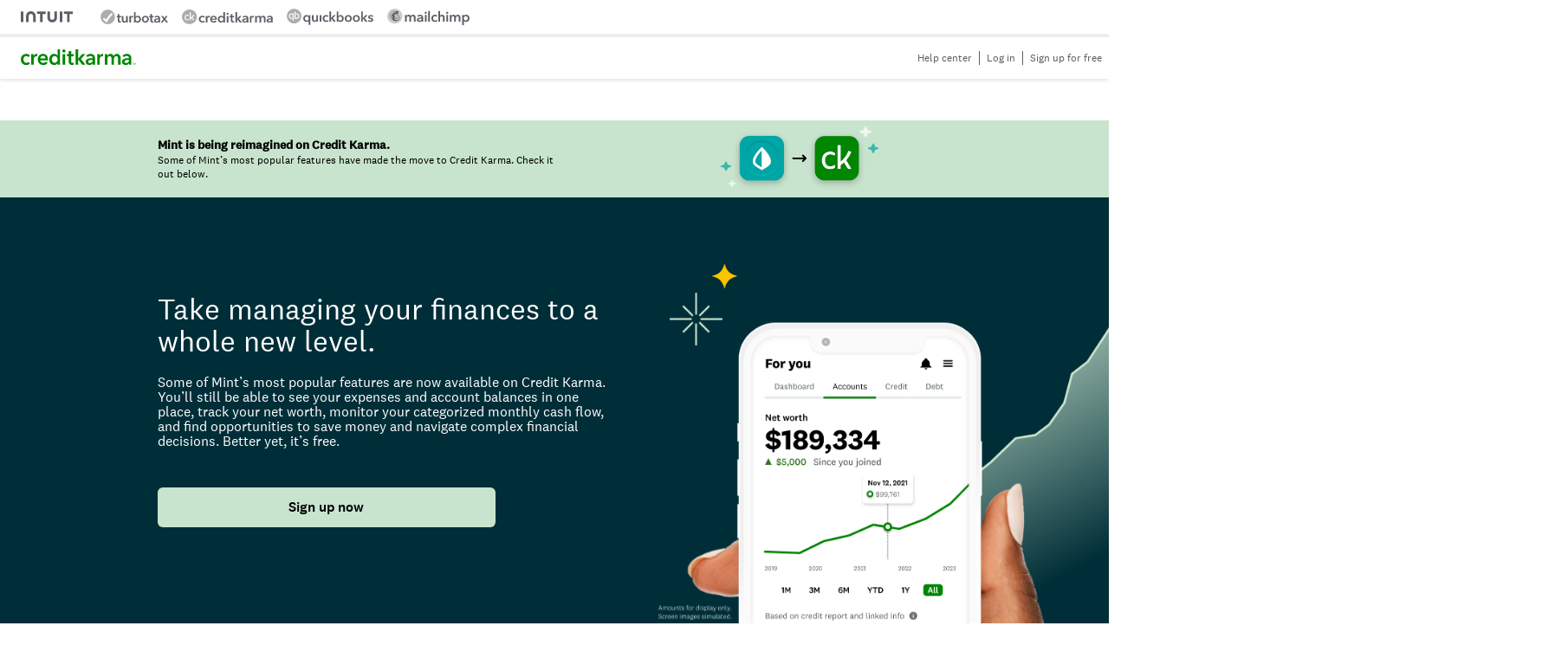

--- FILE ---
content_type: text/css
request_url: https://ckgoprod-a.akamaihd.net/wp-content/themes/creditkarma/dist/css/ck-editorial-alt.css?ver=ff3c7f957ae1a4bf9bcd853c1e89995a80b49b85
body_size: 3512
content:
:root{--font-weight--light:300;--font-weight--normal:400;--font-weight--semi-bold:500;--font-weight--bold:700;--font-size__grid-article:1.125rem;--font-color__article-title:var(--color--black);--font-primary:National2,helvetica neue,helvetica,-apple-system,BlinkMacSystemFont,ubuntu,roboto,noto,segoe ui,arial,sans-serif;--font-light:300;--font-normal:400;--font-semi-bold:500;--font-bold:700;--color-primary:#008600;--color-primary--lightest:#f3faf5;--color-primary--hover:#049104;--color-primary--contrast:#005b13;--color-separator:#ddd;--color-separator--light:#eee;--color-separator--dark:#ccc;--color-muted:#666;--color-constant--black:#000;--color-constant--white:#fff;--color--karma-green:#3ddb93;--color--karma-green-2019:#008600;--color--karma-green-light:#9eedc9;--color--kara-green-pale:#cde3cf;--color--karma-green-xlight:#dde8e0;--color--blue-lighter:#ecf9ff;--color--blue-light2:#e5f6ff;--color--bay-mist:#c0e1eb;--color--blue-light:#76d5ff;--color--blue-light3:#57b6ff;--color--blue-medium:#0091ff;--color--blue-medium2:#1f95ee;--color--blue-dark:#004693;--color--blue-dark-2:#2b3e50;--color--blue-dark-3:#004599;--color--midnight-blue:#003966;--color--pacific:#002356;--color--zinfandel:#80015b;--color--lotus:#ff5acb;--color--coral:#ff6161;--color--jaffa:#f27f37;--color--orange:#ff863b;--color--yellow:#ffd324;--color--spring:#52c800;--color--error:red;--color--mint:#c8e4ce;--color--sky:#009cc1;--color--driftwood:#b68c50;--color--blaze-orange:#ff5e00;--color--medium-purple:#905bd6;--color--science-blue:#0077db;--color--tequila:#ffe4c9;--color--cosmos:#ffdcdc;--color--french-lilac:#e2ceed;--color--french-lilac-dark:#dfb0ee;--color--amber:#ffc300;--color--hot-pink:#ff5acb;--color--cola:#4b2e00;--color--royal-purple:#7039a3;--color--oslo-gray:#858b8f;--color--mauve:#dfb0ee;--color--lumber:#ffe4c9;--color--vivid-orange:#ff5e00;--color--pale-pink:#ffdcdc;--color--light-deep-pink:#ff5acb;--color--golden-poppy:#ffc300;--color--bronze-metallic:#b68c50;--color--tea-green:#c8e4ce;--color--emerald-green:#005b13;--color--pale-gray:#e3e9ec;--color--autumn-gold:var(--color--driftwood);--color--sunset:var(--color--vivid-orange);--color--electric-violet:var(--color--medium-purple);--color--cerulean:var(--color--science-blue);--color--beach:var(--color--tequila);--color--blush:var(--color--cosmos);--color--periwinkle:var(--color--french-lilac);--color--butter:var(--color--amber);--color--redwood:var(--color--cola);--color--gray:var(--color--oslo-gray);--color--royal:var(--color--royal-purple);--color--indigo:#2c0093;--color--karma-green-dark:#009389;--color--karma-green-dark-2:#00776f;--color--muir:#005b13;--color--dark-aubergine:#493940;--color--dark-aubergine-2:#493a3f;--color--grey-input-border:#979797;--color--dark-grey:#404345;--color--dark-grey-tint:#565c5e;--color--darker-grey:#404445;--color--border-grey:#979797;--color--fuscous-grey:#525050;--color--slight-grey:#757575;--color--mid-tone-grey:#74787a;--color--light-grey:#edf1f3;--color--grey-tint-1:#f1f5f8;--color--grey-tint-2:#d1d6da;--color--grey-tint-3:#8d9194;--color--grey-tint-4:#f5f5f5;--color--grey-tint-5:#e6e6e6;--color--grey-tint-6:#999;--color--grey-tint-7:#f7f9fa;--color--grey-tint-8:#e2e2e2;--color--grey-tint-9:#c6c6c6;--color--grey-tint-10:#e0ebf2;--color--grey-tint-11:#dfdfdf;--color--grey-tint-12:#b0b5b8;--color--grey-tint-13:#f5f6f7;--color--grey-tint-14:#d1d7db;--color--grey-tint-15:#5a5c5e;--color--grey-tint-16:#d8d8d8;--color--grey-tint-17:#4a4a4a;--color--grey-tint-18:#666;--color--grey-tint-19:#e4e4e4;--color--grey-tint-20:#ccc;--color--grey-tint-21:#c1c1c1;--color--grey-tint-22:#888;--color--grey-tint-23:#939393;--color--grey-tint-24:#e3e9ec;--color--grey-tint-25:#f2f5f5;--color--rock-blue:#9ac0cc;--color--black:#000;--color--black-2:#3e4143;--color--white:#fff;--color--offwhite:#fbfbfb;--color--icon-disclosure-close:var(--color--grey-tint-2);--color--cta-authority-button:var(--color--karma-green-2019);--color--menu-text:#5b5f66;--color--menu-bg:var(--color--grey-tint-4);--color--body-text:var(--color--dark-grey);--color--body-text-main-site:#000;--color--callout-text:#76e5b3;--color--callout-background:#eafaf3;--color--transparent:transparent;--color--grey-a:#72757b;--color--dark-grey-a:#545659;--color--blue-a:#0071c6;--color--green-a:#007f00;--site-mobile-side-spacing:1.25rem;--single-header-max-width:65rem;--single-content-max-width:38.75rem;--single-content-width:calc(min(100vw - 2.5rem, 64rem));--single-content-width--wide:calc(min(100vw - 2.5rem, 86rem));--single-content-editorial-width:calc(min(100vw - 2.5rem, var(--single-content-max-width)));--shadow-small:0 2px 3px rgba(42,44,46,.2),0 1px 1px rgba(42,44,46,.14),0 1px 5px rgba(42,44,46,.08);--shadow-card:0 0.1875rem 0.3125rem -0.0625rem rgba(0,0,0,.27);--global-site-padding--small:1.25rem;--global-site-padding--medium:5rem;--global-site-padding--large:9.75rem;--global-gap-layout--mobile:1rem;--global-gap-layout--tablet:1.5rem;--global-gap-layout--desktop:2.5rem;--global-gap-block:1rem;--featured-image__aspect-ratio:1440/585;--focus-box-shadow:0 0 0 3px #0077db;--focus-link-outline:1px dotted currentcolor;--border-radius-lg:6px;--animation-duration--fast:0.1s;--animation-duration--normal:0.25s;--animation-duration--slow:0.5s}.single-post a.callout{background:#c8e4ce;border:#008600}.single-post a.callout:hover{color:#008600}.single-post a.callout:after{background-image:url("data:image/svg+xml;charset=utf-8,%3Csvg xmlns='http://www.w3.org/2000/svg' width='16' height='16' fill='%23008600'%3E%3Cpath d='m5.719 10.906 3.063-3.063L5.719 4.78l.938-.938 4 4-4 4z'/%3E%3C/svg%3E")}.editor-styles-wrapper .disclosure,.single-ck-calculator-v2 .disclosure,.single-post .disclosure,.site-main--gutenberg .disclosure{background-color:transparent;border-radius:.25rem;box-shadow:inset 0 0 0 2px var(--color-primary--lightest);box-sizing:border-box;font-size:.875rem;margin:1rem auto;max-width:38.75rem;padding:1.25rem 1.25rem 1.25rem 3.5rem;position:relative}.editor-styles-wrapper .disclosure a,.single-ck-calculator-v2 .disclosure a,.single-post .disclosure a,.site-main--gutenberg .disclosure a{color:var(--color-primary--contrast)}.editor-styles-wrapper .disclosure:before,.single-ck-calculator-v2 .disclosure:before,.single-post .disclosure:before,.site-main--gutenberg .disclosure:before{background-image:url("data:image/svg+xml;charset=utf-8,%3Csvg xmlns='http://www.w3.org/2000/svg' width='24' height='24'%3E%3Cpath fill='%23008600' d='M12 22C6.477 22 2 17.523 2 12S6.477 2 12 2s10 4.477 10 10-4.477 10-10 10m0-2a8 8 0 1 0 0-16 8 8 0 0 0 0 16M11 7h2v2h-2zm0 4h2v6h-2z'/%3E%3C/svg%3E");background-position:50%;background-repeat:no-repeat;content:"";display:block;height:1.5rem;left:1.25rem;position:absolute;top:1.25rem;width:1.5rem}.single-ck-calculator-v2 .disclosure,.single-post-credit-debt .disclosure{max-width:100%}.page .disclosure a{color:var(--color-primary)}.page .disclosure a:hover{color:var(--color-primary--contrast)}.language-switcher-wrapper{margin:0 0 0 .25rem}.language-switcher-wrapper .seperator{color:#8d9194;font-size:14px;line-height:1.16}.language-switcher-wrapper .language-switcher a{color:#008600}.language-switcher-wrapper .language-switcher a:focus,.language-switcher-wrapper .language-switcher a:hover{color:#005b13}.entry-content-layout{justify-content:center;margin:1rem auto 0;max-width:var(--single-content-max-width)}.entry-content-layout__share{display:none}.entry-content-layout .entry-content{margin:0;padding-left:var(--site-mobile-side-spacing);padding-right:var(--site-mobile-side-spacing)}@media screen and (min-width:48em){.entry-content-layout{margin:1rem auto 0}.entry-content-layout__share{display:block;grid-area:social}.entry-content-layout__content{grid-area:content}.entry-content-layout__related{grid-area:related}.entry-content-layout .entry-content{padding:0}}@media screen and (min-width:81.25em){.entry-content-layout{margin-top:2rem}}.single .site-main{max-width:100%}.single .entry-header{margin:1rem auto 2rem}.single .entry-header,.single .entry-thumbnail{max-width:calc(100% - var(--site-mobile-side-spacing)*2)}.single .entry-thumbnail{margin:0 auto}@media(min-width:66.25rem){.single .entry-header,.single .entry-thumbnail{max-width:var(--single-header-max-width)}}.single-post-credit-debt .site-main{max-width:940px}.site-main.--with-sidebar .entry-content-layout{grid-template-areas:"content" "social" "sidebar" "related";grid-template-columns:1fr;margin:1rem auto 0;max-width:calc(100% - 2rem)}.site-main.--with-sidebar .entry-content-layout__share{display:none}.site-main.--with-sidebar .entry-content-layout__content{grid-area:content}.site-main.--with-sidebar .entry-content-layout__sidebar{grid-area:sidebar}.site-main.--with-sidebar .entry-content-layout__related{grid-area:related}@media screen and (min-width:48em){.site-main.--with-sidebar .entry-content-layout{gap:1rem;grid-template-areas:"social content" "sidebar sidebar" "related related";grid-template-columns:4rem minmax(auto,var(--single-content-max-width));margin-top:2rem}.site-main.--with-sidebar .entry-content-layout__share{display:block;grid-area:social}}@media screen and (min-width:67.5em){.site-main.--with-sidebar .entry-content-layout{gap:2rem;grid-template-areas:"social content sidebar" "related related related";grid-template-columns:4rem var(--single-content-max-width) 18.75rem;max-width:none}}@media screen and (min-width:81.25em){.site-main.--with-sidebar .entry-content-layout{grid-template-columns:18.75rem var(--single-content-max-width) 18.75rem}}.entry-content-layout--single-column,.single-ck-credit-score .entry-content-layout{grid-template-areas:"content";grid-template-columns:1fr}@media screen and (max-width:47.99em){.page .site-main--gutenberg .entry-content-layout .entry-content{padding-left:0;padding-right:0}}.page .entry-content a:not([class]),.single-post .entry-content a:not([class]){border-radius:.25rem;color:var(--color-primary);-webkit-text-decoration:underline;text-decoration:underline;transition:text-underline-offset .2s}.page .entry-content a:not([class]):hover,.single-post .entry-content a:not([class]):hover{color:var(--color-primary--contrast)}.page .entry-content a[href^="#"],.single-post .entry-content a[href^="#"]{-webkit-text-decoration:none;text-decoration:none}.page .entry-content hr,.single-post .entry-content hr{background-color:var(--color-primary)}.entry-meta{--gap:0.5rem;color:var(--color-muted);display:flex;font-size:.875rem;margin-top:var(--gap)}.entry-meta .byline .author,.entry-meta a{color:inherit;-webkit-text-decoration:underline;text-decoration:underline}.entry-meta .byline a{-webkit-text-decoration:none;text-decoration:none}.entry-meta .seperator{margin-right:var(--gap)}.entry-header+.entry-thumbnail{padding:0}.entry-header+.entry-thumbnail img{border-radius:1rem}.entry-header .entry-title{line-height:1.3}.custom-breadcrumbs{--divider-spacing:.25rem;font-size:.875rem;margin-bottom:1rem}.custom-breadcrumbs-divider{margin-left:var(--divider-spacing)}.custom-breadcrumbs ul{display:flex;flex-wrap:wrap;gap:var(--divider-spacing);list-style:none;padding-left:0}.custom-breadcrumbs a{color:var(--color-primary)}.custom-breadcrumbs a:hover{-webkit-text-decoration:underline;text-decoration:underline}@media screen and (min-width:48em){.custom-breadcrumbs{--divider-spacing:1rem}}.single .custom-breadcrumbs{display:block}.single .custom-breadcrumbs ul li a{color:var(--color-primary)}.single .custom-breadcrumbs ul li a:hover{-webkit-text-decoration:underline;text-decoration:underline}.single-post .ck-fast-facts h3{color:#008600}.single-post .ck-fast-facts .ck-fast-facts__actions a{background:#008600;background:linear-gradient(117deg,#008600 65%,#20771f 0);color:#fff;filter:progid:DXImageTransform.Microsoft.gradient(startColorstr="#008600",endColorstr="#20771f",GradientType=1)}.tooltip-container .tooltip i:before{background:transparent url(../svg/star-rating/dark/icon-info-circled-outline.svg) no-repeat scroll 0 0;color:transparent}.single-post h1{color:#000;font-size:24px}@media screen and (min-width:48em){.single-post h1{font-size:34px}}.single-ck-discovery,.single-post{font-family:National2,helvetica neue,helvetica,-apple-system,BlinkMacSystemFont,ubuntu,roboto,noto,segoe ui,arial,sans-serif}.page .entry-content,.single-ck-discovery .entry-content,.single-post .entry-content{font-size:17px;line-height:1.4}.single-ck-discovery{padding-top:2rem}.scroll-progress-bar .scroll-progress-bar__percent{background-color:#008600}.ck-post-star-rating.ck-post-star-rating--mobile{display:block;text-align:left}@media screen and (min-width:48em){.ck-post-star-rating.ck-post-star-rating--mobile{display:none}}.ck-post-star-rating.ck-post-star-rating--desktop{display:none}@media screen and (min-width:48em){.ck-post-star-rating.ck-post-star-rating--desktop{display:block}}.ck-post-star-rating.ck-post-star-rating--all{padding:0 20px;text-align:left}.ck-post-star-rating h3{color:#565c5e;display:inline-block;font-weight:500;margin:0 0 5px}.single-post .ck-post-star-rating h3{font-size:17px}.ck-post-star-rating .icon-ion-info-circled{background:transparent url(../svg/star-rating/icon-info-circled-outline.svg) no-repeat scroll 0 0;background-size:contain;display:inline-block;height:18px;width:18px}.ck-post-star-rating .icon-ion-info-circled:before{content:none}.ck-post-star-rating .icon-ion-info-circled.dark{background:transparent url(../svg/star-rating/dark/icon-info-circled-outline.svg) no-repeat scroll 0 0}.ck-post-star-rating .ck-post-star-rating-image{display:inline-block;height:18px;margin:0;position:relative;top:1px}.ck-post-star-rating__graphic-container{display:block}.ck-post-star-rating__graphic-container h3{margin:0 0 20px}


--- FILE ---
content_type: text/css
request_url: https://ckgoprod-a.akamaihd.net/wp-content/themes/creditkarma/dist/css/ck-sem.css?ver=ff3c7f957ae1a4bf9bcd853c1e89995a80b49b85
body_size: 30336
content:
:root{--font-weight--light:300;--font-weight--normal:400;--font-weight--semi-bold:500;--font-weight--bold:700;--font-size__grid-article:1.125rem;--font-color__article-title:var(--color--black);--font-primary:National2,helvetica neue,helvetica,-apple-system,BlinkMacSystemFont,ubuntu,roboto,noto,segoe ui,arial,sans-serif;--font-light:300;--font-normal:400;--font-semi-bold:500;--font-bold:700;--color-primary:#008600;--color-primary--lightest:#f3faf5;--color-primary--hover:#049104;--color-primary--contrast:#005b13;--color-separator:#ddd;--color-separator--light:#eee;--color-separator--dark:#ccc;--color-muted:#666;--color-constant--black:#000;--color-constant--white:#fff;--color--karma-green:#3ddb93;--color--karma-green-2019:#008600;--color--karma-green-light:#9eedc9;--color--kara-green-pale:#cde3cf;--color--karma-green-xlight:#dde8e0;--color--blue-lighter:#ecf9ff;--color--blue-light2:#e5f6ff;--color--bay-mist:#c0e1eb;--color--blue-light:#76d5ff;--color--blue-light3:#57b6ff;--color--blue-medium:#0091ff;--color--blue-medium2:#1f95ee;--color--blue-dark:#004693;--color--blue-dark-2:#2b3e50;--color--blue-dark-3:#004599;--color--midnight-blue:#003966;--color--pacific:#002356;--color--zinfandel:#80015b;--color--lotus:#ff5acb;--color--coral:#ff6161;--color--jaffa:#f27f37;--color--orange:#ff863b;--color--yellow:#ffd324;--color--spring:#52c800;--color--error:red;--color--mint:#c8e4ce;--color--sky:#009cc1;--color--driftwood:#b68c50;--color--blaze-orange:#ff5e00;--color--medium-purple:#905bd6;--color--science-blue:#0077db;--color--tequila:#ffe4c9;--color--cosmos:#ffdcdc;--color--french-lilac:#e2ceed;--color--french-lilac-dark:#dfb0ee;--color--amber:#ffc300;--color--hot-pink:#ff5acb;--color--cola:#4b2e00;--color--royal-purple:#7039a3;--color--oslo-gray:#858b8f;--color--mauve:#dfb0ee;--color--lumber:#ffe4c9;--color--vivid-orange:#ff5e00;--color--pale-pink:#ffdcdc;--color--light-deep-pink:#ff5acb;--color--golden-poppy:#ffc300;--color--bronze-metallic:#b68c50;--color--tea-green:#c8e4ce;--color--emerald-green:#005b13;--color--pale-gray:#e3e9ec;--color--autumn-gold:var(--color--driftwood);--color--sunset:var(--color--vivid-orange);--color--electric-violet:var(--color--medium-purple);--color--cerulean:var(--color--science-blue);--color--beach:var(--color--tequila);--color--blush:var(--color--cosmos);--color--periwinkle:var(--color--french-lilac);--color--butter:var(--color--amber);--color--redwood:var(--color--cola);--color--gray:var(--color--oslo-gray);--color--royal:var(--color--royal-purple);--color--indigo:#2c0093;--color--karma-green-dark:#009389;--color--karma-green-dark-2:#00776f;--color--muir:#005b13;--color--dark-aubergine:#493940;--color--dark-aubergine-2:#493a3f;--color--grey-input-border:#979797;--color--dark-grey:#404345;--color--dark-grey-tint:#565c5e;--color--darker-grey:#404445;--color--border-grey:#979797;--color--fuscous-grey:#525050;--color--slight-grey:#757575;--color--mid-tone-grey:#74787a;--color--light-grey:#edf1f3;--color--grey-tint-1:#f1f5f8;--color--grey-tint-2:#d1d6da;--color--grey-tint-3:#8d9194;--color--grey-tint-4:#f5f5f5;--color--grey-tint-5:#e6e6e6;--color--grey-tint-6:#999;--color--grey-tint-7:#f7f9fa;--color--grey-tint-8:#e2e2e2;--color--grey-tint-9:#c6c6c6;--color--grey-tint-10:#e0ebf2;--color--grey-tint-11:#dfdfdf;--color--grey-tint-12:#b0b5b8;--color--grey-tint-13:#f5f6f7;--color--grey-tint-14:#d1d7db;--color--grey-tint-15:#5a5c5e;--color--grey-tint-16:#d8d8d8;--color--grey-tint-17:#4a4a4a;--color--grey-tint-18:#666;--color--grey-tint-19:#e4e4e4;--color--grey-tint-20:#ccc;--color--grey-tint-21:#c1c1c1;--color--grey-tint-22:#888;--color--grey-tint-23:#939393;--color--grey-tint-24:#e3e9ec;--color--grey-tint-25:#f2f5f5;--color--rock-blue:#9ac0cc;--color--black:#000;--color--black-2:#3e4143;--color--white:#fff;--color--offwhite:#fbfbfb;--color--icon-disclosure-close:var(--color--grey-tint-2);--color--cta-authority-button:var(--color--karma-green-2019);--color--menu-text:#5b5f66;--color--menu-bg:var(--color--grey-tint-4);--color--body-text:var(--color--dark-grey);--color--body-text-main-site:#000;--color--callout-text:#76e5b3;--color--callout-background:#eafaf3;--color--transparent:transparent;--color--grey-a:#72757b;--color--dark-grey-a:#545659;--color--blue-a:#0071c6;--color--green-a:#007f00;--site-mobile-side-spacing:1.25rem;--single-header-max-width:65rem;--single-content-max-width:38.75rem;--single-content-width:calc(min(100vw - 2.5rem, 64rem));--single-content-width--wide:calc(min(100vw - 2.5rem, 86rem));--single-content-editorial-width:calc(min(100vw - 2.5rem, var(--single-content-max-width)));--shadow-small:0 2px 3px rgba(42,44,46,.2),0 1px 1px rgba(42,44,46,.14),0 1px 5px rgba(42,44,46,.08);--shadow-card:0 0.1875rem 0.3125rem -0.0625rem rgba(0,0,0,.27);--global-site-padding--small:1.25rem;--global-site-padding--medium:5rem;--global-site-padding--large:9.75rem;--global-gap-layout--mobile:1rem;--global-gap-layout--tablet:1.5rem;--global-gap-layout--desktop:2.5rem;--global-gap-block:1rem;--featured-image__aspect-ratio:1440/585;--focus-box-shadow:0 0 0 3px #0077db;--focus-link-outline:1px dotted currentcolor;--border-radius-lg:6px;--animation-duration--fast:0.1s;--animation-duration--normal:0.25s;--animation-duration--slow:0.5s}body.--with-font-national2{font-family:National2,helvetica neue,helvetica,-apple-system,BlinkMacSystemFont,ubuntu,roboto,noto,segoe ui,arial,sans-serif}.sem-cta-basic{background-color:#f1f5f8;padding:80px 20px;text-align:center}@media screen and (min-width:48em){.sem-cta-basic{padding:100px 20px}}.sem-cta-basic .wrapper{margin:0 auto;max-width:1300px}.sem-cta-basic .title{color:#404345;font-size:30px;line-height:1;margin:0 0 25px 0}@media screen and (min-width:30em){.sem-cta-basic .title{font-size:38px}}@media screen and (min-width:48em){.sem-cta-basic .title{font-size:52px}}.sem-cta-basic .text{color:#404345;font-size:16px;line-height:1.6;margin:0 0 30px 0;padding:0}@media screen and (min-width:48em){.sem-cta-basic .text{font-size:18px;margin-bottom:40px}}.sem-cta-button{background-color:#ff863b;border-radius:4px;color:#fff;display:inline-block;font-weight:600;line-height:56px;padding:15px;padding:0 15px;text-align:center;transition:all .5s cubic-bezier(.23,1,.32,1);width:80%;z-index:2}.sem-cta-button:active,.sem-cta-button:focus,.sem-cta-button:hover{background-color:#ee5b00}@media screen and (min-width:30em){.sem-cta-button{padding:0 88px;width:auto}}.sem-header .sem-cta-button{margin-bottom:-28px}.sem-cta-columns{margin:50px 0;overflow:hidden;padding:0 20px}@media screen and (min-width:48em){.sem-cta-columns{padding:0 30px}}.sem-cta-columns .wrapper{margin:0 auto;max-width:1300px}@media screen and (min-width:64em){.sem-cta-columns .wrapper{display:flex;flex-wrap:nowrap;justify-content:space-between}.sem-cta-columns.-right .wrapper{flex-direction:row-reverse}}.sem-cta-columns .image{background-position:50%;background-size:cover;left:50%;margin:0 -50vw 25px -50vw;min-height:350px;position:relative;right:50%;width:100vw}@media screen and (min-width:48em){.sem-cta-columns .image{min-height:500px}}@media screen and (min-width:64em){.sem-cta-columns .image{margin-bottom:0;width:60vw}.sem-cta-columns.-left .image{background-position:0;left:60%;margin-left:-60vw;margin-right:0;right:auto}.sem-cta-columns.-right .image{background-position:100%;left:auto;margin-left:0;margin-right:-60vw;right:60%}.sem-cta-columns .content{width:30%}}@media screen and (min-width:81.25em){.sem-cta-columns .content{width:27%}}@media screen and (min-width:64em){.sem-cta-columns.-left .content{margin-right:50px}.sem-cta-columns.-right .content{margin-left:50px}}.sem-cta-columns .title{color:#404345;font-size:26px;line-height:1.23;margin:10px 0}@media screen and (min-width:48em){.sem-cta-columns .title{font-size:38px}}@media screen and (min-width:64em){.sem-cta-columns .title{font-size:48px;margin:50px 0}}.sem-cta-columns .text{font-size:18px;line-height:1.4;margin:0 0 30px 0}@media screen and (min-width:64em){.sem-cta-columns .text{font-size:20px}}.sem-cta-columns .subtitle{color:#404345;font-size:16px;line-height:1.23;margin:0 0 5px 0}@media screen and (min-width:48em){.sem-cta-columns .subtitle{font-size:18px}}@media screen and (min-width:64em){.sem-cta-columns .subtitle{font-size:20px}}.sem-cta-columns .subtext{font-size:16px;line-height:1.4;margin:0 0 35px 0}@media screen and (min-width:64em){.sem-cta-columns .subtext{font-size:17px;margin-bottom:50px}}.sem-footnotes{margin:50px auto;max-width:1300px;padding:0 20px}@media screen and (min-width:48em){.sem-footnotes{padding:0 30px}}.sem-footnotes>ol{font-size:13px;line-height:1.6;padding-left:20px}@media screen and (min-width:48em){.sem-footnotes>ol{-moz-column-count:2;column-count:2;-moz-column-gap:60px;column-gap:60px}}.sem-footnotes>ol ul{margin-left:1.5em}.sem-header{align-items:center;background-position:75%;background-size:cover;display:flex;flex-direction:column;height:450px;justify-content:flex-end;padding:0 20px;position:relative}@media screen and (min-width:48em){.sem-header{height:600px}}.sem-header:after{background-color:rgba(0,0,0,.2);content:"";height:100%;left:0;position:absolute;top:0;width:100%}.sem-header .title{color:#fff;font-size:60px;font-weight:700;letter-spacing:-.05em;line-height:1.03;margin:0;padding:0 20px;width:100%;z-index:2}@media screen and (max-width:47.99em){.sem-header .title{left:0;position:absolute;top:50%;transform:translateY(-50%)}}@media screen and (min-width:48em){.sem-header .title{bottom:0;font-size:70px;max-width:610px;padding-bottom:125px;text-align:center;top:auto}}.sem-header .title sup{font-size:var(--type-size-min)}.sem-intro{margin:100px auto 50px auto;max-width:1300px;padding:0 20px;text-align:center}@media screen and (min-width:48em){.sem-intro{padding:0 30px}}.sem-intro .heading{color:#404345;font-size:26px;font-weight:700;letter-spacing:.02em;line-height:1;margin:50px 0}@media screen and (min-width:48em){.sem-intro .heading{font-size:38px}}@media screen and (min-width:64em){.sem-intro .heading{font-size:48px}}.sem-intro .text{font-size:18px;font-weight:500;line-height:1.23;margin:0}@media screen and (min-width:48em){.sem-intro .text{font-size:22px}}.sem-value{display:flex;flex-wrap:wrap;justify-content:center;margin:50px auto;max-width:1300px;padding:0 20px;text-align:center}@media screen and (min-width:48em){.sem-value{padding:0 30px}}@media screen and (min-width:64em){.sem-value{flex-wrap:nowrap}}.sem-value .section{flex:0 1 auto;padding:20px 25px;width:100%}@media screen and (min-width:48em){.sem-value .section{max-width:45%}}@media screen and (min-width:64em){.sem-value.-columns_3 .section{max-width:33.333%}.sem-value.-columns_4 .section{max-width:25%}.sem-value.-columns_5 .section{max-width:20%}}.sem-value .title{color:#404345;font-size:16px;line-height:1.23;margin:0 0 13px 0}@media screen and (min-width:48em){.sem-value .title{font-size:18px;margin-bottom:17px}}@media screen and (min-width:64em){.sem-value .title{font-size:20px}}.sem-value .text{font-size:16px;line-height:1.46;margin:0;padding:0}@media screen and (min-width:64em){.sem-value .text{font-size:17px}}.sem-template-v3 .entry-header,.sem-template-v3-1 .entry-header{overflow:hidden}.sem-template-v3 .entry-header .content,.sem-template-v3 .entry-header .lightbox .title,.sem-template-v3-1 .entry-header .content,.sem-template-v3-1 .entry-header .lightbox .title{color:#404345}@media screen and (min-width:64em){.sem-template-v3 .entry-header,.sem-template-v3-1 .entry-header{left:calc(100vw - 21.5%);max-width:330px}}@media screen and (min-width:81.25em){.sem-template-v3 .entry-header,.sem-template-v3-1 .entry-header{left:calc(100vw - 30.8%);max-width:330px}}.sem-template-v3-1.single-ck-sem .entry-header .entry-thumbnail,.sem-template-v3.single-ck-sem .entry-header .entry-thumbnail{margin:0;min-width:100%;padding:0;width:100%}.sem-template-v3 .entry-content,.sem-template-v3-1 .entry-content{box-shadow:none}.sem-template-v3 .entry-content .sem-cta-button,.sem-template-v3-1 .entry-content .sem-cta-button{background:#ff863b;color:#fff}.sem-template-v3 .entry-content .sem-cta-button:active,.sem-template-v3 .entry-content .sem-cta-button:focus,.sem-template-v3 .entry-content .sem-cta-button:hover,.sem-template-v3-1 .entry-content .sem-cta-button:active,.sem-template-v3-1 .entry-content .sem-cta-button:focus,.sem-template-v3-1 .entry-content .sem-cta-button:hover{background-color:#ee5b00}.sem-template-v3 .entry-content .lightbox,.sem-template-v3-1 .entry-content .lightbox{color:#404345}@media screen and (min-width:64em){.sem-template-v3 .entry-content .lightbox,.sem-template-v3-1 .entry-content .lightbox{width:300px}.sem-template-v3 .entry-content .lightbox+.lightbox,.sem-template-v3-1 .entry-content .lightbox+.lightbox{margin-left:1em}.sem-template-v3 .entry-content .content-wrap,.sem-template-v3-1 .entry-content .content-wrap{max-width:none}.sem-template-v3 .entry-content .comparison-table-wrap,.sem-template-v3-1 .entry-content .comparison-table-wrap{max-width:1340px}}@media screen and (max-width:29.99em){.sem-template-v3 .entry-content .comparison-table-wrap td,.sem-template-v3 .entry-content .comparison-table-wrap th,.sem-template-v3-1 .entry-content .comparison-table-wrap td,.sem-template-v3-1 .entry-content .comparison-table-wrap th{min-width:50px;padding:20px 15px;width:33%!important}}.sem-template-v3 .entry-content .ck-table td.featured,.sem-template-v3 .entry-content .ck-table th.featured,.sem-template-v3 .entry-content .compare-table td.featured,.sem-template-v3 .entry-content .compare-table th.featured,.sem-template-v3-1 .entry-content .ck-table td.featured,.sem-template-v3-1 .entry-content .ck-table th.featured,.sem-template-v3-1 .entry-content .compare-table td.featured,.sem-template-v3-1 .entry-content .compare-table th.featured{box-shadow:none;overflow:hidden}.sem-template-v3 .entry-content .ck-table td.featured:after,.sem-template-v3 .entry-content .ck-table th.featured:after,.sem-template-v3 .entry-content .compare-table td.featured:after,.sem-template-v3 .entry-content .compare-table th.featured:after,.sem-template-v3-1 .entry-content .ck-table td.featured:after,.sem-template-v3-1 .entry-content .ck-table th.featured:after,.sem-template-v3-1 .entry-content .compare-table td.featured:after,.sem-template-v3-1 .entry-content .compare-table th.featured:after{min-height:150px;right:-9px}.sem-template-v3 .entry-content .ck-table td.featured:before,.sem-template-v3 .entry-content .ck-table th.featured:before,.sem-template-v3 .entry-content .compare-table td.featured:before,.sem-template-v3 .entry-content .compare-table th.featured:before,.sem-template-v3-1 .entry-content .ck-table td.featured:before,.sem-template-v3-1 .entry-content .ck-table th.featured:before,.sem-template-v3-1 .entry-content .compare-table td.featured:before,.sem-template-v3-1 .entry-content .compare-table th.featured:before{left:-9px;min-height:150px}.sem-template-v3 .entry-content .ck-table th.featured:before .sem-template-v3 .entry-content .ck-table th.featured:after,.sem-template-v3 .entry-content .ck-table th.featured:before .sem-template-v3 .entry-content .compare-table th.featured:after,.sem-template-v3 .entry-content .ck-table th.featured:before .sem-template-v3-1 .entry-content .ck-table th.featured:after,.sem-template-v3 .entry-content .ck-table th.featured:before .sem-template-v3-1 .entry-content .compare-table th.featured:after,.sem-template-v3 .entry-content .compare-table th.featured:before .sem-template-v3 .entry-content .ck-table th.featured:after,.sem-template-v3 .entry-content .compare-table th.featured:before .sem-template-v3 .entry-content .compare-table th.featured:after,.sem-template-v3 .entry-content .compare-table th.featured:before .sem-template-v3-1 .entry-content .ck-table th.featured:after,.sem-template-v3 .entry-content .compare-table th.featured:before .sem-template-v3-1 .entry-content .compare-table th.featured:after,.sem-template-v3-1 .entry-content .ck-table th.featured:before .sem-template-v3 .entry-content .ck-table th.featured:after,.sem-template-v3-1 .entry-content .ck-table th.featured:before .sem-template-v3 .entry-content .compare-table th.featured:after,.sem-template-v3-1 .entry-content .ck-table th.featured:before .sem-template-v3-1 .entry-content .ck-table th.featured:after,.sem-template-v3-1 .entry-content .ck-table th.featured:before .sem-template-v3-1 .entry-content .compare-table th.featured:after,.sem-template-v3-1 .entry-content .compare-table th.featured:before .sem-template-v3 .entry-content .ck-table th.featured:after,.sem-template-v3-1 .entry-content .compare-table th.featured:before .sem-template-v3 .entry-content .compare-table th.featured:after,.sem-template-v3-1 .entry-content .compare-table th.featured:before .sem-template-v3-1 .entry-content .ck-table th.featured:after,.sem-template-v3-1 .entry-content .compare-table th.featured:before .sem-template-v3-1 .entry-content .compare-table th.featured:after{background:#fff;bottom:0;content:"";position:absolute;top:0;width:15px}.sem-template-v3 .entry-content .ck-table th.featured:before,.sem-template-v3 .entry-content .compare-table th.featured:before,.sem-template-v3-1 .entry-content .ck-table th.featured:before,.sem-template-v3-1 .entry-content .compare-table th.featured:before{box-shadow:inset -15px 0 15px -15px rgba(0,0,0,.4)}.sem-template-v3 .entry-content .ck-table th.featured:after,.sem-template-v3 .entry-content .compare-table th.featured:after,.sem-template-v3-1 .entry-content .ck-table th.featured:after,.sem-template-v3-1 .entry-content .compare-table th.featured:after{box-shadow:inset 15px 0 15px -15px rgba(0,0,0,.4)}.sem-template-v3 .entry-content .ck-table tr:last-of-type td.featured,.sem-template-v3 .entry-content .compare-table tr:last-of-type td.featured,.sem-template-v3-1 .entry-content .ck-table tr:last-of-type td.featured,.sem-template-v3-1 .entry-content .compare-table tr:last-of-type td.featured{box-shadow:0 5px 9px -3px rgba(0,0,0,.4)}.sem-template-v3 .entry-content .ck-table .ck-flag,.sem-template-v3 .entry-content .compare-table .ck-flag,.sem-template-v3-1 .entry-content .ck-table .ck-flag,.sem-template-v3-1 .entry-content .compare-table .ck-flag{left:5px}@media screen and (max-width:47.99em){.sem-template-v3 .sem-wrap,.sem-template-v3-1 .sem-wrap{padding:20px 0}}@media screen and (min-width:64em){.sem-template-v3 .sem-wrap,.sem-template-v3-1 .sem-wrap{margin:0 auto;max-width:940px;padding-top:40px}}@media screen and (max-width:47.99em){.sem-template-v3 .sem-intro,.sem-template-v3-1 .sem-intro{margin-top:20px}}@media screen and (min-width:64em){.sem-template-v3 .sem-cta-columns,.sem-template-v3-1 .sem-cta-columns{margin-left:auto;margin-right:auto;max-width:1340px;padding:0}.sem-template-v3 .sem-cta-columns .wrapper,.sem-template-v3-1 .sem-cta-columns .wrapper{max-width:none}.sem-template-v3 .sem-cta-columns .content,.sem-template-v3-1 .sem-cta-columns .content{width:calc(40% - 100px)}.sem-template-v3 .sem-cta-columns.right .content,.sem-template-v3-1 .sem-cta-columns.right .content{margin-left:0}.sem-template-v3 .sem-cta-columns.left .content,.sem-template-v3-1 .sem-cta-columns.left .content{margin-right:0}}.sem-template-v3 .footer,.sem-template-v3-1 .footer{max-width:none}@media screen and (min-width:81.25em){.sem-template-v3 .footer .colophon,.sem-template-v3 .footer .menu,.sem-template-v3-1 .footer .colophon,.sem-template-v3-1 .footer .menu{float:none;margin:0 auto;max-width:1340px}}@media screen and (min-width:48em){.sem-template-v3-1 .entry-header .entry-thumbnail{position:relative}.sem-template-v3-1 .entry-header .entry-thumbnail:before{background:rgba(0,0,0,.6);content:"";display:block;height:100%;left:0;position:absolute;top:0;width:100%}.sem-template-v3-1 .entry-header .lightbox{align-items:center;background:transparent;bottom:0;display:flex;justify-content:center;left:0;max-width:none;right:0;text-align:center;top:0;transform:none;width:100%}.sem-template-v3-1 .entry-header .lightbox .content,.sem-template-v3-1 .entry-header .lightbox .title{color:#fff}}@media screen and (min-width:64em){.sem-template-v3-1 .entry-header .lightbox .title{font-size:52px}.sem-template-v3-1 .entry-header .lightbox .content{font-size:30px}.sem-template-v3-1 .entry-header .lightbox .cta-button{font-size:25px;font-weight:400;max-width:490px;padding:25px}}.sem-template-v3-1 .entry-header .lightbox .cta-footnote a{color:#0091ff}.sem-template-v3-1 .entry-header .lightbox .cta-footnote a:active,.sem-template-v3-1 .entry-header .lightbox .cta-footnote a:focus,.sem-template-v3-1 .entry-header .lightbox .cta-footnote a:hover{-webkit-text-decoration:underline;text-decoration:underline}@media screen and (min-width:48em){.sem-template-v3-1 .entry-header .lightbox .cta-footnote a{color:#fff;-webkit-text-decoration:underline;text-decoration:underline}}@media screen and (min-width:64em){.sem-template-v3-1 .entry-header .lightbox .cta-footnote a{font-size:25px}}.sem-template-v3-1 .entry-content>.entry-title{margin:60px 0 0;padding:0 15px}.sem-template-v3-1 .entry-content .lightbox{background:transparent;box-shadow:none;margin-bottom:0}.sem-template-v3-1 .entry-content .lightbox .title{font-size:18px}@media screen and (max-width:47.99em){.sem-template-v3-1 .entry-content .lightbox .content-wrap{align-items:center;display:flex}.sem-template-v3-1 .entry-content .lightbox .entry-thumbnail{flex:0 1 30%}.sem-template-v3-1 .entry-content .lightbox .entry-text{flex:1;padding:0 0 0 10px;text-align:left}}.sem-template-v3-1 .ck-sem-signup-widget{margin:30px auto;max-width:1155px;padding:0 10px;position:relative}@media screen and (min-width:48em){.sem-template-v3-1 .ck-sem-signup-widget{margin:150px auto 0}}@media screen and (min-width:64em){.sem-template-v3-1 .ck-sem-signup-widget{margin-top:200px}}.sem-template-v3-1 .ck-sem-signup-widget .ck-sem-signup-widget__inner{align-items:center;background:#3dda93;background:linear-gradient(90deg,#3dda93 0,#3ddad1);border-radius:16px;box-shadow:0 35px 50px 0 rgba(0,0,0,.15);display:flex;filter:progid:DXImageTransform.Microsoft.gradient(startColorstr="#3dda93",endColorstr="#3ddad1",GradientType=1);flex-direction:column;margin:0 auto;padding:36px 27px;position:relative;width:100%}@media screen and (min-width:48em){.sem-template-v3-1 .ck-sem-signup-widget .ck-sem-signup-widget__inner{bottom:0;flex-direction:row;left:0;position:absolute;right:0;transform:translateY(50%);width:calc(100% - 80px)}}@media screen and (min-width:64em){.sem-template-v3-1 .ck-sem-signup-widget .ck-sem-signup-widget__inner{padding:70px 55px;width:calc(100% - 160px)}}@media screen and (min-width:81.25em){.sem-template-v3-1 .ck-sem-signup-widget .ck-sem-signup-widget__inner{width:calc(100% - 20px)}}.sem-template-v3-1 .ck-sem-signup-widget h4{color:#fff;font-size:24px;font-weight:700;line-height:28px;margin:0 0 14px 0;text-align:center}@media screen and (min-width:48em){.sem-template-v3-1 .ck-sem-signup-widget h4{text-align:left}}@media screen and (min-width:64em){.sem-template-v3-1 .ck-sem-signup-widget h4{font-size:28px;line-height:28px}}.sem-template-v3-1 .ck-sem-signup-widget p{color:#00776f;font-size:14px;font-weight:400;line-height:24px;margin:0}@media screen and (min-width:64em){.sem-template-v3-1 .ck-sem-signup-widget p{font-size:18px;line-height:30px}}.sem-template-v3-1 .ck-sem-signup-widget a{color:#fff;display:block;font-size:var(--type-size-min);line-height:15px}.sem-template-v3-1 .ck-sem-signup-widget a:active,.sem-template-v3-1 .ck-sem-signup-widget a:focus,.sem-template-v3-1 .ck-sem-signup-widget a:hover{color:#fff}@media screen and (min-width:64em){.sem-template-v3-1 .ck-sem-signup-widget a{font-size:18px;line-height:24px}}.sem-template-v3-1 .ck-sem-signup-widget a.cta-button{align-self:flex-start;background:#0091ff;border-radius:4px;color:#fff;display:inline-block;font-size:18px;font-weight:400;line-height:19px;padding:20px 40px;width:auto;width:100%}.sem-template-v3-1 .ck-sem-signup-widget a.cta-button:active,.sem-template-v3-1 .ck-sem-signup-widget a.cta-button:focus,.sem-template-v3-1 .ck-sem-signup-widget a.cta-button:hover{background-color:#0066b3;color:#fff}@media screen and (min-width:30em){.sem-template-v3-1 .ck-sem-signup-widget a.cta-button{width:auto}}@media screen and (min-width:81.25em){.sem-template-v3-1 .ck-sem-signup-widget a.cta-button{padding:30px 125px}}.sem-template-v3-1 .ck-sem-signup-widget .ck-sem-signup-widget__inner-left{width:100%}@media screen and (min-width:64em){.sem-template-v3-1 .ck-sem-signup-widget .ck-sem-signup-widget__inner-left{padding:0 20px 0 0;width:53%}}.sem-template-v3-1 .ck-sem-signup-widget .ck-sem-signup-widget__inner-right{margin:30px 0 0;text-align:center;width:100%}@media screen and (min-width:64em){.sem-template-v3-1 .ck-sem-signup-widget .ck-sem-signup-widget__inner-right{margin:0;padding:0 0 0 35px;width:44%}}.sem-template-v3-1 .ck-sem-signup-widget.ck-sem-signup-widget--layout-layout-1{background-position:100%;background-repeat:no-repeat;background-size:contain;background-size:cover;margin:-60px auto 0;max-width:none;padding:36px 27px;transform:translateY(60px);width:100%}@media screen and (min-width:64em){.sem-template-v3-1 .ck-sem-signup-widget.ck-sem-signup-widget--layout-layout-1{margin-top:-300px;padding:240px 55px}}.sem-template-v3-1 .ck-sem-signup-widget.ck-sem-signup-widget--layout-layout-1 .ck-sem-signup-widget__inner{background:transparent;box-shadow:none;flex-direction:column;margin:0 auto;max-width:1155px;padding:0;position:relative;text-align:center;transform:none;width:100%}.sem-template-v3-1 .ck-sem-signup-widget.ck-sem-signup-widget--layout-layout-1 .ck-sem-signup-widget__inner-left,.sem-template-v3-1 .ck-sem-signup-widget.ck-sem-signup-widget--layout-layout-1 .ck-sem-signup-widget__inner-right{padding:0}.sem-template-v3-1 .ck-sem-signup-widget.ck-sem-signup-widget--layout-layout-1 h4{color:#404345;font-size:36px;line-height:43px;margin:0 0 20px;text-align:center}.sem-template-v3-1 .ck-sem-signup-widget.ck-sem-signup-widget--layout-layout-1 p{color:#404345;font-size:22px;line-height:38px;margin:0 0 40px}.sem-template-v3-1 .ck-sem-signup-widget.ck-sem-signup-widget--layout-layout-1 a.cta-button{background-color:#3ddb93;padding-bottom:20px;padding-top:20px}.sem-template-v3-1 .ck-sem-signup-widget.ck-sem-signup-widget--layout-layout-1 a.cta-button:active,.sem-template-v3-1 .ck-sem-signup-widget.ck-sem-signup-widget--layout-layout-1 a.cta-button:focus,.sem-template-v3-1 .ck-sem-signup-widget.ck-sem-signup-widget--layout-layout-1 a.cta-button:hover{background-color:#20ac6c;color:#fff}.sem-template-v3-1 .ck-sem-signup-widget.ck-sem-signup-widget--layout-layout-2,.sem-template-v3-1 .ck-sem-signup-widget.ck-sem-signup-widget--layout-layout-3,.sem-template-v3-1 .ck-sem-signup-widget.ck-sem-signup-widget--layout-layout-4{background:#68dda7;background:linear-gradient(90deg,#68dda7 0,#5cd9ba 50%,#56d8c5 85%,#54d9d0);box-shadow:0 35px 50px 0 rgba(0,0,0,.15);filter:progid:DXImageTransform.Microsoft.gradient(startColorstr="#68dda7",endColorstr="#54d9d0",GradientType=1);margin:0 0 -60px;max-width:100%;padding:0;width:100vw}.sem-template-v3-1 .ck-sem-signup-widget.ck-sem-signup-widget--layout-layout-2.--background-image,.sem-template-v3-1 .ck-sem-signup-widget.ck-sem-signup-widget--layout-layout-3.--background-image,.sem-template-v3-1 .ck-sem-signup-widget.ck-sem-signup-widget--layout-layout-4.--background-image{background-color:transparent;background-repeat:no-repeat;background-size:cover}.sem-template-v3-1 .ck-sem-signup-widget.ck-sem-signup-widget--layout-layout-2 .ck-sem-signup-widget__inner,.sem-template-v3-1 .ck-sem-signup-widget.ck-sem-signup-widget--layout-layout-3 .ck-sem-signup-widget__inner,.sem-template-v3-1 .ck-sem-signup-widget.ck-sem-signup-widget--layout-layout-4 .ck-sem-signup-widget__inner{align-items:center;background:transparent;border-radius:0;box-shadow:none;display:flex;flex-direction:row;flex-wrap:wrap;justify-content:center;margin:0 auto;max-width:1155px;min-height:160px;padding:35px 15px;position:relative;text-align:center;transform:none}.sem-template-v3-1 .ck-sem-signup-widget.ck-sem-signup-widget--layout-layout-2 h4,.sem-template-v3-1 .ck-sem-signup-widget.ck-sem-signup-widget--layout-layout-3 h4,.sem-template-v3-1 .ck-sem-signup-widget.ck-sem-signup-widget--layout-layout-4 h4{flex:1 1 100%;margin:0 0 20px 0;text-align:center}@media screen and (min-width:48em){.sem-template-v3-1 .ck-sem-signup-widget.ck-sem-signup-widget--layout-layout-2 h4,.sem-template-v3-1 .ck-sem-signup-widget.ck-sem-signup-widget--layout-layout-3 h4,.sem-template-v3-1 .ck-sem-signup-widget.ck-sem-signup-widget--layout-layout-4 h4{flex:0 0 auto;margin:0 20px 10px 0}}.sem-template-v3-1 .ck-sem-signup-widget.ck-sem-signup-widget--layout-layout-2 p,.sem-template-v3-1 .ck-sem-signup-widget.ck-sem-signup-widget--layout-layout-3 p,.sem-template-v3-1 .ck-sem-signup-widget.ck-sem-signup-widget--layout-layout-4 p{color:#fff;font-size:21px;line-height:27px;margin:0 0 20px;text-align:center}@media screen and (min-width:48em){.sem-template-v3-1 .ck-sem-signup-widget.ck-sem-signup-widget--layout-layout-2 p,.sem-template-v3-1 .ck-sem-signup-widget.ck-sem-signup-widget--layout-layout-3 p,.sem-template-v3-1 .ck-sem-signup-widget.ck-sem-signup-widget--layout-layout-4 p{line-height:39px;margin:0 0 10px;text-align:left}}@media screen and (min-width:64em){.sem-template-v3-1 .ck-sem-signup-widget.ck-sem-signup-widget--layout-layout-2 p,.sem-template-v3-1 .ck-sem-signup-widget.ck-sem-signup-widget--layout-layout-3 p,.sem-template-v3-1 .ck-sem-signup-widget.ck-sem-signup-widget--layout-layout-4 p{font-size:27px}}.sem-template-v3-1 .ck-sem-signup-widget.ck-sem-signup-widget--layout-layout-2 .ck-sem-signup-widget__footnote,.sem-template-v3-1 .ck-sem-signup-widget.ck-sem-signup-widget--layout-layout-3 .ck-sem-signup-widget__footnote,.sem-template-v3-1 .ck-sem-signup-widget.ck-sem-signup-widget--layout-layout-4 .ck-sem-signup-widget__footnote{text-align:center;width:100%}.sem-template-v3-1 .ck-sem-signup-widget.ck-sem-signup-widget--layout-layout-2 .ck-sem-signup-widget__footnote p,.sem-template-v3-1 .ck-sem-signup-widget.ck-sem-signup-widget--layout-layout-3 .ck-sem-signup-widget__footnote p,.sem-template-v3-1 .ck-sem-signup-widget.ck-sem-signup-widget--layout-layout-4 .ck-sem-signup-widget__footnote p{text-align:center}.sem-template-v3-1 .ck-sem-signup-widget.ck-sem-signup-widget--layout-layout-2 .ck-sem-signup-widget__footnote a,.sem-template-v3-1 .ck-sem-signup-widget.ck-sem-signup-widget--layout-layout-3 .ck-sem-signup-widget__footnote a,.sem-template-v3-1 .ck-sem-signup-widget.ck-sem-signup-widget--layout-layout-4 .ck-sem-signup-widget__footnote a{font-size:16px;-webkit-text-decoration:underline;text-decoration:underline}.sem-template-v3-1 .ck-sem-signup-widget.ck-sem-signup-widget--layout-layout-2 a.cta-button{align-self:center;background:#f27f37;border-radius:8px;display:block;margin:0 auto 10px;max-width:200px;padding:13px 35px;width:auto}.sem-template-v3-1 .ck-sem-signup-widget.ck-sem-signup-widget--layout-layout-2 a.cta-button:active,.sem-template-v3-1 .ck-sem-signup-widget.ck-sem-signup-widget--layout-layout-2 a.cta-button:focus,.sem-template-v3-1 .ck-sem-signup-widget.ck-sem-signup-widget--layout-layout-2 a.cta-button:hover{background-color:#cf580d;color:#fff}@media screen and (min-width:48em){.sem-template-v3-1 .ck-sem-signup-widget.ck-sem-signup-widget--layout-layout-2 a.cta-button{display:inline-block;margin:0 5px 0 0}}.sem-template-v3-1 .ck-sem-signup-widget.ck-sem-signup-widget--layout-layout-3{background:#e1f0ff}@media screen and (min-width:48em){.sem-template-v3-1 .ck-sem-signup-widget.ck-sem-signup-widget--layout-layout-3 h4{text-align:left}}.sem-template-v3-1 .ck-sem-signup-widget.ck-sem-signup-widget--layout-layout-3 h4,.sem-template-v3-1 .ck-sem-signup-widget.ck-sem-signup-widget--layout-layout-3 p{color:#404345}.sem-template-v3-1 .ck-sem-signup-widget.ck-sem-signup-widget--layout-layout-4{background:#ff893a;background:linear-gradient(90deg,#ff893a 0,#ffd025);filter:progid:DXImageTransform.Microsoft.gradient(startColorstr="#ff893a",endColorstr="#ffd025",GradientType=1);padding-bottom:50px;padding-top:50px}@media screen and (min-width:48em){.sem-template-v3-1 .ck-sem-signup-widget.ck-sem-signup-widget--layout-layout-4 h4{text-align:left}}.sem-template-v3-1 .ck-sem-signup-widget.ck-sem-signup-widget--layout-layout-4 h4,.sem-template-v3-1 .ck-sem-signup-widget.ck-sem-signup-widget--layout-layout-4 p{color:#fff}.sem-template-v3-1 .ck-sem-signup-widget.ck-sem-signup-widget--layout-layout-4 .cta-button{font-weight:700}.sem-template-v3-1 .ck-sem-signup-widget.ck-sem-signup-widget--layout-layout-1.--with-cta-karma-green-2019 a.cta-button,.sem-template-v3-1 .ck-sem-signup-widget.ck-sem-signup-widget--layout-layout-2.--with-cta-karma-green-2019 a.cta-button,.sem-template-v3-1 .ck-sem-signup-widget.ck-sem-signup-widget--layout-layout-3.--with-cta-karma-green-2019 a.cta-button{background-color:#008600}.sem-template-v3-1 .ck-sem-signup-widget.ck-sem-signup-widget--layout-layout-1.--with-cta-karma-green-2019 a.cta-button:active,.sem-template-v3-1 .ck-sem-signup-widget.ck-sem-signup-widget--layout-layout-1.--with-cta-karma-green-2019 a.cta-button:focus,.sem-template-v3-1 .ck-sem-signup-widget.ck-sem-signup-widget--layout-layout-1.--with-cta-karma-green-2019 a.cta-button:hover,.sem-template-v3-1 .ck-sem-signup-widget.ck-sem-signup-widget--layout-layout-2.--with-cta-karma-green-2019 a.cta-button:active,.sem-template-v3-1 .ck-sem-signup-widget.ck-sem-signup-widget--layout-layout-2.--with-cta-karma-green-2019 a.cta-button:focus,.sem-template-v3-1 .ck-sem-signup-widget.ck-sem-signup-widget--layout-layout-2.--with-cta-karma-green-2019 a.cta-button:hover,.sem-template-v3-1 .ck-sem-signup-widget.ck-sem-signup-widget--layout-layout-3.--with-cta-karma-green-2019 a.cta-button:active,.sem-template-v3-1 .ck-sem-signup-widget.ck-sem-signup-widget--layout-layout-3.--with-cta-karma-green-2019 a.cta-button:focus,.sem-template-v3-1 .ck-sem-signup-widget.ck-sem-signup-widget--layout-layout-3.--with-cta-karma-green-2019 a.cta-button:hover{background-color:#003a00}.sem-template-v3-1 .ck-sem-signup-widget.ck-sem-signup-widget--layout-layout-1.--with-cta-green a.cta-button,.sem-template-v3-1 .ck-sem-signup-widget.ck-sem-signup-widget--layout-layout-2.--with-cta-green a.cta-button,.sem-template-v3-1 .ck-sem-signup-widget.ck-sem-signup-widget--layout-layout-3.--with-cta-green a.cta-button{background-color:#3ddb93}.sem-template-v3-1 .ck-sem-signup-widget.ck-sem-signup-widget--layout-layout-1.--with-cta-green a.cta-button:active,.sem-template-v3-1 .ck-sem-signup-widget.ck-sem-signup-widget--layout-layout-1.--with-cta-green a.cta-button:focus,.sem-template-v3-1 .ck-sem-signup-widget.ck-sem-signup-widget--layout-layout-1.--with-cta-green a.cta-button:hover,.sem-template-v3-1 .ck-sem-signup-widget.ck-sem-signup-widget--layout-layout-2.--with-cta-green a.cta-button:active,.sem-template-v3-1 .ck-sem-signup-widget.ck-sem-signup-widget--layout-layout-2.--with-cta-green a.cta-button:focus,.sem-template-v3-1 .ck-sem-signup-widget.ck-sem-signup-widget--layout-layout-2.--with-cta-green a.cta-button:hover,.sem-template-v3-1 .ck-sem-signup-widget.ck-sem-signup-widget--layout-layout-3.--with-cta-green a.cta-button:active,.sem-template-v3-1 .ck-sem-signup-widget.ck-sem-signup-widget--layout-layout-3.--with-cta-green a.cta-button:focus,.sem-template-v3-1 .ck-sem-signup-widget.ck-sem-signup-widget--layout-layout-3.--with-cta-green a.cta-button:hover{background-color:#20ac6c}.sem-template-v3-1 .ck-sem-signup-widget.ck-sem-signup-widget--layout-layout-1.--with-cta-light-green a.cta-button,.sem-template-v3-1 .ck-sem-signup-widget.ck-sem-signup-widget--layout-layout-2.--with-cta-light-green a.cta-button,.sem-template-v3-1 .ck-sem-signup-widget.ck-sem-signup-widget--layout-layout-3.--with-cta-light-green a.cta-button{background-color:#9eedc9}.sem-template-v3-1 .ck-sem-signup-widget.ck-sem-signup-widget--layout-layout-1.--with-cta-light-green a.cta-button:active,.sem-template-v3-1 .ck-sem-signup-widget.ck-sem-signup-widget--layout-layout-1.--with-cta-light-green a.cta-button:focus,.sem-template-v3-1 .ck-sem-signup-widget.ck-sem-signup-widget--layout-layout-1.--with-cta-light-green a.cta-button:hover,.sem-template-v3-1 .ck-sem-signup-widget.ck-sem-signup-widget--layout-layout-2.--with-cta-light-green a.cta-button:active,.sem-template-v3-1 .ck-sem-signup-widget.ck-sem-signup-widget--layout-layout-2.--with-cta-light-green a.cta-button:focus,.sem-template-v3-1 .ck-sem-signup-widget.ck-sem-signup-widget--layout-layout-2.--with-cta-light-green a.cta-button:hover,.sem-template-v3-1 .ck-sem-signup-widget.ck-sem-signup-widget--layout-layout-3.--with-cta-light-green a.cta-button:active,.sem-template-v3-1 .ck-sem-signup-widget.ck-sem-signup-widget--layout-layout-3.--with-cta-light-green a.cta-button:focus,.sem-template-v3-1 .ck-sem-signup-widget.ck-sem-signup-widget--layout-layout-3.--with-cta-light-green a.cta-button:hover{background-color:#5de1a5}.sem-template-v3-1 .ck-sem-signup-widget.ck-sem-signup-widget--layout-layout-1.--with-cta-dark-green a.cta-button,.sem-template-v3-1 .ck-sem-signup-widget.ck-sem-signup-widget--layout-layout-2.--with-cta-dark-green a.cta-button,.sem-template-v3-1 .ck-sem-signup-widget.ck-sem-signup-widget--layout-layout-3.--with-cta-dark-green a.cta-button{background-color:#009389}.sem-template-v3-1 .ck-sem-signup-widget.ck-sem-signup-widget--layout-layout-1.--with-cta-dark-green a.cta-button:active,.sem-template-v3-1 .ck-sem-signup-widget.ck-sem-signup-widget--layout-layout-1.--with-cta-dark-green a.cta-button:focus,.sem-template-v3-1 .ck-sem-signup-widget.ck-sem-signup-widget--layout-layout-1.--with-cta-dark-green a.cta-button:hover,.sem-template-v3-1 .ck-sem-signup-widget.ck-sem-signup-widget--layout-layout-2.--with-cta-dark-green a.cta-button:active,.sem-template-v3-1 .ck-sem-signup-widget.ck-sem-signup-widget--layout-layout-2.--with-cta-dark-green a.cta-button:focus,.sem-template-v3-1 .ck-sem-signup-widget.ck-sem-signup-widget--layout-layout-2.--with-cta-dark-green a.cta-button:hover,.sem-template-v3-1 .ck-sem-signup-widget.ck-sem-signup-widget--layout-layout-3.--with-cta-dark-green a.cta-button:active,.sem-template-v3-1 .ck-sem-signup-widget.ck-sem-signup-widget--layout-layout-3.--with-cta-dark-green a.cta-button:focus,.sem-template-v3-1 .ck-sem-signup-widget.ck-sem-signup-widget--layout-layout-3.--with-cta-dark-green a.cta-button:hover{background-color:#004742}.sem-template-v3-1 .ck-sem-signup-widget.ck-sem-signup-widget--layout-layout-1.--with-cta-blue a.cta-button,.sem-template-v3-1 .ck-sem-signup-widget.ck-sem-signup-widget--layout-layout-2.--with-cta-blue a.cta-button,.sem-template-v3-1 .ck-sem-signup-widget.ck-sem-signup-widget--layout-layout-3.--with-cta-blue a.cta-button{background-color:#0091ff}.sem-template-v3-1 .ck-sem-signup-widget.ck-sem-signup-widget--layout-layout-1.--with-cta-blue a.cta-button:active,.sem-template-v3-1 .ck-sem-signup-widget.ck-sem-signup-widget--layout-layout-1.--with-cta-blue a.cta-button:focus,.sem-template-v3-1 .ck-sem-signup-widget.ck-sem-signup-widget--layout-layout-1.--with-cta-blue a.cta-button:hover,.sem-template-v3-1 .ck-sem-signup-widget.ck-sem-signup-widget--layout-layout-2.--with-cta-blue a.cta-button:active,.sem-template-v3-1 .ck-sem-signup-widget.ck-sem-signup-widget--layout-layout-2.--with-cta-blue a.cta-button:focus,.sem-template-v3-1 .ck-sem-signup-widget.ck-sem-signup-widget--layout-layout-2.--with-cta-blue a.cta-button:hover,.sem-template-v3-1 .ck-sem-signup-widget.ck-sem-signup-widget--layout-layout-3.--with-cta-blue a.cta-button:active,.sem-template-v3-1 .ck-sem-signup-widget.ck-sem-signup-widget--layout-layout-3.--with-cta-blue a.cta-button:focus,.sem-template-v3-1 .ck-sem-signup-widget.ck-sem-signup-widget--layout-layout-3.--with-cta-blue a.cta-button:hover{background-color:#0066b3}.sem-template-v3-1 .ck-sem-signup-widget.ck-sem-signup-widget--layout-layout-1.--with-cta-bay-mist a.cta-button,.sem-template-v3-1 .ck-sem-signup-widget.ck-sem-signup-widget--layout-layout-2.--with-cta-bay-mist a.cta-button,.sem-template-v3-1 .ck-sem-signup-widget.ck-sem-signup-widget--layout-layout-3.--with-cta-bay-mist a.cta-button{background-color:#c0e1eb}.sem-template-v3-1 .ck-sem-signup-widget.ck-sem-signup-widget--layout-layout-1.--with-cta-bay-mist a.cta-button:active,.sem-template-v3-1 .ck-sem-signup-widget.ck-sem-signup-widget--layout-layout-1.--with-cta-bay-mist a.cta-button:focus,.sem-template-v3-1 .ck-sem-signup-widget.ck-sem-signup-widget--layout-layout-1.--with-cta-bay-mist a.cta-button:hover,.sem-template-v3-1 .ck-sem-signup-widget.ck-sem-signup-widget--layout-layout-2.--with-cta-bay-mist a.cta-button:active,.sem-template-v3-1 .ck-sem-signup-widget.ck-sem-signup-widget--layout-layout-2.--with-cta-bay-mist a.cta-button:focus,.sem-template-v3-1 .ck-sem-signup-widget.ck-sem-signup-widget--layout-layout-2.--with-cta-bay-mist a.cta-button:hover,.sem-template-v3-1 .ck-sem-signup-widget.ck-sem-signup-widget--layout-layout-3.--with-cta-bay-mist a.cta-button:active,.sem-template-v3-1 .ck-sem-signup-widget.ck-sem-signup-widget--layout-layout-3.--with-cta-bay-mist a.cta-button:focus,.sem-template-v3-1 .ck-sem-signup-widget.ck-sem-signup-widget--layout-layout-3.--with-cta-bay-mist a.cta-button:hover{background-color:#86c5d9}.sem-template-v3-1 .ck-sem-signup-widget.ck-sem-signup-widget--layout-layout-1.--with-cta-light-blue a.cta-button,.sem-template-v3-1 .ck-sem-signup-widget.ck-sem-signup-widget--layout-layout-2.--with-cta-light-blue a.cta-button,.sem-template-v3-1 .ck-sem-signup-widget.ck-sem-signup-widget--layout-layout-3.--with-cta-light-blue a.cta-button{background-color:#76d5ff}.sem-template-v3-1 .ck-sem-signup-widget.ck-sem-signup-widget--layout-layout-1.--with-cta-light-blue a.cta-button:active,.sem-template-v3-1 .ck-sem-signup-widget.ck-sem-signup-widget--layout-layout-1.--with-cta-light-blue a.cta-button:focus,.sem-template-v3-1 .ck-sem-signup-widget.ck-sem-signup-widget--layout-layout-1.--with-cta-light-blue a.cta-button:hover,.sem-template-v3-1 .ck-sem-signup-widget.ck-sem-signup-widget--layout-layout-2.--with-cta-light-blue a.cta-button:active,.sem-template-v3-1 .ck-sem-signup-widget.ck-sem-signup-widget--layout-layout-2.--with-cta-light-blue a.cta-button:focus,.sem-template-v3-1 .ck-sem-signup-widget.ck-sem-signup-widget--layout-layout-2.--with-cta-light-blue a.cta-button:hover,.sem-template-v3-1 .ck-sem-signup-widget.ck-sem-signup-widget--layout-layout-3.--with-cta-light-blue a.cta-button:active,.sem-template-v3-1 .ck-sem-signup-widget.ck-sem-signup-widget--layout-layout-3.--with-cta-light-blue a.cta-button:focus,.sem-template-v3-1 .ck-sem-signup-widget.ck-sem-signup-widget--layout-layout-3.--with-cta-light-blue a.cta-button:hover{background-color:#2abeff}.sem-template-v3-1 .ck-sem-signup-widget.ck-sem-signup-widget--layout-layout-1.--with-cta-medium-blue a.cta-button,.sem-template-v3-1 .ck-sem-signup-widget.ck-sem-signup-widget--layout-layout-2.--with-cta-medium-blue a.cta-button,.sem-template-v3-1 .ck-sem-signup-widget.ck-sem-signup-widget--layout-layout-3.--with-cta-medium-blue a.cta-button{background-color:#0091ff}.sem-template-v3-1 .ck-sem-signup-widget.ck-sem-signup-widget--layout-layout-1.--with-cta-medium-blue a.cta-button:active,.sem-template-v3-1 .ck-sem-signup-widget.ck-sem-signup-widget--layout-layout-1.--with-cta-medium-blue a.cta-button:focus,.sem-template-v3-1 .ck-sem-signup-widget.ck-sem-signup-widget--layout-layout-1.--with-cta-medium-blue a.cta-button:hover,.sem-template-v3-1 .ck-sem-signup-widget.ck-sem-signup-widget--layout-layout-2.--with-cta-medium-blue a.cta-button:active,.sem-template-v3-1 .ck-sem-signup-widget.ck-sem-signup-widget--layout-layout-2.--with-cta-medium-blue a.cta-button:focus,.sem-template-v3-1 .ck-sem-signup-widget.ck-sem-signup-widget--layout-layout-2.--with-cta-medium-blue a.cta-button:hover,.sem-template-v3-1 .ck-sem-signup-widget.ck-sem-signup-widget--layout-layout-3.--with-cta-medium-blue a.cta-button:active,.sem-template-v3-1 .ck-sem-signup-widget.ck-sem-signup-widget--layout-layout-3.--with-cta-medium-blue a.cta-button:focus,.sem-template-v3-1 .ck-sem-signup-widget.ck-sem-signup-widget--layout-layout-3.--with-cta-medium-blue a.cta-button:hover{background-color:#0066b3}.sem-template-v3-1 .ck-sem-signup-widget.ck-sem-signup-widget--layout-layout-1.--with-cta-dark-blue a.cta-button,.sem-template-v3-1 .ck-sem-signup-widget.ck-sem-signup-widget--layout-layout-2.--with-cta-dark-blue a.cta-button,.sem-template-v3-1 .ck-sem-signup-widget.ck-sem-signup-widget--layout-layout-3.--with-cta-dark-blue a.cta-button{background-color:#004693}.sem-template-v3-1 .ck-sem-signup-widget.ck-sem-signup-widget--layout-layout-1.--with-cta-dark-blue a.cta-button:active,.sem-template-v3-1 .ck-sem-signup-widget.ck-sem-signup-widget--layout-layout-1.--with-cta-dark-blue a.cta-button:focus,.sem-template-v3-1 .ck-sem-signup-widget.ck-sem-signup-widget--layout-layout-1.--with-cta-dark-blue a.cta-button:hover,.sem-template-v3-1 .ck-sem-signup-widget.ck-sem-signup-widget--layout-layout-2.--with-cta-dark-blue a.cta-button:active,.sem-template-v3-1 .ck-sem-signup-widget.ck-sem-signup-widget--layout-layout-2.--with-cta-dark-blue a.cta-button:focus,.sem-template-v3-1 .ck-sem-signup-widget.ck-sem-signup-widget--layout-layout-2.--with-cta-dark-blue a.cta-button:hover,.sem-template-v3-1 .ck-sem-signup-widget.ck-sem-signup-widget--layout-layout-3.--with-cta-dark-blue a.cta-button:active,.sem-template-v3-1 .ck-sem-signup-widget.ck-sem-signup-widget--layout-layout-3.--with-cta-dark-blue a.cta-button:focus,.sem-template-v3-1 .ck-sem-signup-widget.ck-sem-signup-widget--layout-layout-3.--with-cta-dark-blue a.cta-button:hover{background-color:#002247}.sem-template-v3-1 .ck-sem-signup-widget.ck-sem-signup-widget--layout-layout-1.--with-cta-pacific a.cta-button,.sem-template-v3-1 .ck-sem-signup-widget.ck-sem-signup-widget--layout-layout-2.--with-cta-pacific a.cta-button,.sem-template-v3-1 .ck-sem-signup-widget.ck-sem-signup-widget--layout-layout-3.--with-cta-pacific a.cta-button{background-color:#002356}.sem-template-v3-1 .ck-sem-signup-widget.ck-sem-signup-widget--layout-layout-1.--with-cta-pacific a.cta-button:active,.sem-template-v3-1 .ck-sem-signup-widget.ck-sem-signup-widget--layout-layout-1.--with-cta-pacific a.cta-button:focus,.sem-template-v3-1 .ck-sem-signup-widget.ck-sem-signup-widget--layout-layout-1.--with-cta-pacific a.cta-button:hover,.sem-template-v3-1 .ck-sem-signup-widget.ck-sem-signup-widget--layout-layout-2.--with-cta-pacific a.cta-button:active,.sem-template-v3-1 .ck-sem-signup-widget.ck-sem-signup-widget--layout-layout-2.--with-cta-pacific a.cta-button:focus,.sem-template-v3-1 .ck-sem-signup-widget.ck-sem-signup-widget--layout-layout-2.--with-cta-pacific a.cta-button:hover,.sem-template-v3-1 .ck-sem-signup-widget.ck-sem-signup-widget--layout-layout-3.--with-cta-pacific a.cta-button:active,.sem-template-v3-1 .ck-sem-signup-widget.ck-sem-signup-widget--layout-layout-3.--with-cta-pacific a.cta-button:focus,.sem-template-v3-1 .ck-sem-signup-widget.ck-sem-signup-widget--layout-layout-3.--with-cta-pacific a.cta-button:hover{background-color:#00040a}.sem-template-v3-1 .ck-sem-signup-widget.ck-sem-signup-widget--layout-layout-1.--with-cta-indigo a.cta-button,.sem-template-v3-1 .ck-sem-signup-widget.ck-sem-signup-widget--layout-layout-2.--with-cta-indigo a.cta-button,.sem-template-v3-1 .ck-sem-signup-widget.ck-sem-signup-widget--layout-layout-3.--with-cta-indigo a.cta-button{background-color:#2c0093}.sem-template-v3-1 .ck-sem-signup-widget.ck-sem-signup-widget--layout-layout-1.--with-cta-indigo a.cta-button:active,.sem-template-v3-1 .ck-sem-signup-widget.ck-sem-signup-widget--layout-layout-1.--with-cta-indigo a.cta-button:focus,.sem-template-v3-1 .ck-sem-signup-widget.ck-sem-signup-widget--layout-layout-1.--with-cta-indigo a.cta-button:hover,.sem-template-v3-1 .ck-sem-signup-widget.ck-sem-signup-widget--layout-layout-2.--with-cta-indigo a.cta-button:active,.sem-template-v3-1 .ck-sem-signup-widget.ck-sem-signup-widget--layout-layout-2.--with-cta-indigo a.cta-button:focus,.sem-template-v3-1 .ck-sem-signup-widget.ck-sem-signup-widget--layout-layout-2.--with-cta-indigo a.cta-button:hover,.sem-template-v3-1 .ck-sem-signup-widget.ck-sem-signup-widget--layout-layout-3.--with-cta-indigo a.cta-button:active,.sem-template-v3-1 .ck-sem-signup-widget.ck-sem-signup-widget--layout-layout-3.--with-cta-indigo a.cta-button:focus,.sem-template-v3-1 .ck-sem-signup-widget.ck-sem-signup-widget--layout-layout-3.--with-cta-indigo a.cta-button:hover{background-color:#150047}.sem-template-v3-1 .ck-sem-signup-widget.ck-sem-signup-widget--layout-layout-1.--with-cta-zinfandel a.cta-button,.sem-template-v3-1 .ck-sem-signup-widget.ck-sem-signup-widget--layout-layout-2.--with-cta-zinfandel a.cta-button,.sem-template-v3-1 .ck-sem-signup-widget.ck-sem-signup-widget--layout-layout-3.--with-cta-zinfandel a.cta-button{background-color:#80015b}.sem-template-v3-1 .ck-sem-signup-widget.ck-sem-signup-widget--layout-layout-1.--with-cta-zinfandel a.cta-button:active,.sem-template-v3-1 .ck-sem-signup-widget.ck-sem-signup-widget--layout-layout-1.--with-cta-zinfandel a.cta-button:focus,.sem-template-v3-1 .ck-sem-signup-widget.ck-sem-signup-widget--layout-layout-1.--with-cta-zinfandel a.cta-button:hover,.sem-template-v3-1 .ck-sem-signup-widget.ck-sem-signup-widget--layout-layout-2.--with-cta-zinfandel a.cta-button:active,.sem-template-v3-1 .ck-sem-signup-widget.ck-sem-signup-widget--layout-layout-2.--with-cta-zinfandel a.cta-button:focus,.sem-template-v3-1 .ck-sem-signup-widget.ck-sem-signup-widget--layout-layout-2.--with-cta-zinfandel a.cta-button:hover,.sem-template-v3-1 .ck-sem-signup-widget.ck-sem-signup-widget--layout-layout-3.--with-cta-zinfandel a.cta-button:active,.sem-template-v3-1 .ck-sem-signup-widget.ck-sem-signup-widget--layout-layout-3.--with-cta-zinfandel a.cta-button:focus,.sem-template-v3-1 .ck-sem-signup-widget.ck-sem-signup-widget--layout-layout-3.--with-cta-zinfandel a.cta-button:hover{background-color:#340025}.sem-template-v3-1 .ck-sem-signup-widget.ck-sem-signup-widget--layout-layout-1.--with-cta-lotus a.cta-button,.sem-template-v3-1 .ck-sem-signup-widget.ck-sem-signup-widget--layout-layout-2.--with-cta-lotus a.cta-button,.sem-template-v3-1 .ck-sem-signup-widget.ck-sem-signup-widget--layout-layout-3.--with-cta-lotus a.cta-button{background-color:#ff5acb}.sem-template-v3-1 .ck-sem-signup-widget.ck-sem-signup-widget--layout-layout-1.--with-cta-lotus a.cta-button:active,.sem-template-v3-1 .ck-sem-signup-widget.ck-sem-signup-widget--layout-layout-1.--with-cta-lotus a.cta-button:focus,.sem-template-v3-1 .ck-sem-signup-widget.ck-sem-signup-widget--layout-layout-1.--with-cta-lotus a.cta-button:hover,.sem-template-v3-1 .ck-sem-signup-widget.ck-sem-signup-widget--layout-layout-2.--with-cta-lotus a.cta-button:active,.sem-template-v3-1 .ck-sem-signup-widget.ck-sem-signup-widget--layout-layout-2.--with-cta-lotus a.cta-button:focus,.sem-template-v3-1 .ck-sem-signup-widget.ck-sem-signup-widget--layout-layout-2.--with-cta-lotus a.cta-button:hover,.sem-template-v3-1 .ck-sem-signup-widget.ck-sem-signup-widget--layout-layout-3.--with-cta-lotus a.cta-button:active,.sem-template-v3-1 .ck-sem-signup-widget.ck-sem-signup-widget--layout-layout-3.--with-cta-lotus a.cta-button:focus,.sem-template-v3-1 .ck-sem-signup-widget.ck-sem-signup-widget--layout-layout-3.--with-cta-lotus a.cta-button:hover{background-color:#ff0eb3}.sem-template-v3-1 .ck-sem-signup-widget.ck-sem-signup-widget--layout-layout-1.--with-cta-coral a.cta-button,.sem-template-v3-1 .ck-sem-signup-widget.ck-sem-signup-widget--layout-layout-2.--with-cta-coral a.cta-button,.sem-template-v3-1 .ck-sem-signup-widget.ck-sem-signup-widget--layout-layout-3.--with-cta-coral a.cta-button{background-color:#ff6161}.sem-template-v3-1 .ck-sem-signup-widget.ck-sem-signup-widget--layout-layout-1.--with-cta-coral a.cta-button:active,.sem-template-v3-1 .ck-sem-signup-widget.ck-sem-signup-widget--layout-layout-1.--with-cta-coral a.cta-button:focus,.sem-template-v3-1 .ck-sem-signup-widget.ck-sem-signup-widget--layout-layout-1.--with-cta-coral a.cta-button:hover,.sem-template-v3-1 .ck-sem-signup-widget.ck-sem-signup-widget--layout-layout-2.--with-cta-coral a.cta-button:active,.sem-template-v3-1 .ck-sem-signup-widget.ck-sem-signup-widget--layout-layout-2.--with-cta-coral a.cta-button:focus,.sem-template-v3-1 .ck-sem-signup-widget.ck-sem-signup-widget--layout-layout-2.--with-cta-coral a.cta-button:hover,.sem-template-v3-1 .ck-sem-signup-widget.ck-sem-signup-widget--layout-layout-3.--with-cta-coral a.cta-button:active,.sem-template-v3-1 .ck-sem-signup-widget.ck-sem-signup-widget--layout-layout-3.--with-cta-coral a.cta-button:focus,.sem-template-v3-1 .ck-sem-signup-widget.ck-sem-signup-widget--layout-layout-3.--with-cta-coral a.cta-button:hover{background-color:#ff1515}.sem-template-v3-1 .ck-sem-signup-widget.ck-sem-signup-widget--layout-layout-1.--with-cta-orange a.cta-button,.sem-template-v3-1 .ck-sem-signup-widget.ck-sem-signup-widget--layout-layout-2.--with-cta-orange a.cta-button,.sem-template-v3-1 .ck-sem-signup-widget.ck-sem-signup-widget--layout-layout-3.--with-cta-orange a.cta-button{background-color:#ff863b}.sem-template-v3-1 .ck-sem-signup-widget.ck-sem-signup-widget--layout-layout-1.--with-cta-orange a.cta-button:active,.sem-template-v3-1 .ck-sem-signup-widget.ck-sem-signup-widget--layout-layout-1.--with-cta-orange a.cta-button:focus,.sem-template-v3-1 .ck-sem-signup-widget.ck-sem-signup-widget--layout-layout-1.--with-cta-orange a.cta-button:hover,.sem-template-v3-1 .ck-sem-signup-widget.ck-sem-signup-widget--layout-layout-2.--with-cta-orange a.cta-button:active,.sem-template-v3-1 .ck-sem-signup-widget.ck-sem-signup-widget--layout-layout-2.--with-cta-orange a.cta-button:focus,.sem-template-v3-1 .ck-sem-signup-widget.ck-sem-signup-widget--layout-layout-2.--with-cta-orange a.cta-button:hover,.sem-template-v3-1 .ck-sem-signup-widget.ck-sem-signup-widget--layout-layout-3.--with-cta-orange a.cta-button:active,.sem-template-v3-1 .ck-sem-signup-widget.ck-sem-signup-widget--layout-layout-3.--with-cta-orange a.cta-button:focus,.sem-template-v3-1 .ck-sem-signup-widget.ck-sem-signup-widget--layout-layout-3.--with-cta-orange a.cta-button:hover{background-color:#ee5b00}.sem-template-v3-1 .ck-sem-signup-widget.ck-sem-signup-widget--layout-layout-1.--with-cta-yellow a.cta-button,.sem-template-v3-1 .ck-sem-signup-widget.ck-sem-signup-widget--layout-layout-2.--with-cta-yellow a.cta-button,.sem-template-v3-1 .ck-sem-signup-widget.ck-sem-signup-widget--layout-layout-3.--with-cta-yellow a.cta-button{background-color:#ffd324}.sem-template-v3-1 .ck-sem-signup-widget.ck-sem-signup-widget--layout-layout-1.--with-cta-yellow a.cta-button:active,.sem-template-v3-1 .ck-sem-signup-widget.ck-sem-signup-widget--layout-layout-1.--with-cta-yellow a.cta-button:focus,.sem-template-v3-1 .ck-sem-signup-widget.ck-sem-signup-widget--layout-layout-1.--with-cta-yellow a.cta-button:hover,.sem-template-v3-1 .ck-sem-signup-widget.ck-sem-signup-widget--layout-layout-2.--with-cta-yellow a.cta-button:active,.sem-template-v3-1 .ck-sem-signup-widget.ck-sem-signup-widget--layout-layout-2.--with-cta-yellow a.cta-button:focus,.sem-template-v3-1 .ck-sem-signup-widget.ck-sem-signup-widget--layout-layout-2.--with-cta-yellow a.cta-button:hover,.sem-template-v3-1 .ck-sem-signup-widget.ck-sem-signup-widget--layout-layout-3.--with-cta-yellow a.cta-button:active,.sem-template-v3-1 .ck-sem-signup-widget.ck-sem-signup-widget--layout-layout-3.--with-cta-yellow a.cta-button:focus,.sem-template-v3-1 .ck-sem-signup-widget.ck-sem-signup-widget--layout-layout-3.--with-cta-yellow a.cta-button:hover{background-color:#d7ab00}.sem-template-v3-1 .ck-sem-signup-widget.ck-sem-signup-widget--layout-layout-1.--with-cta-spring a.cta-button,.sem-template-v3-1 .ck-sem-signup-widget.ck-sem-signup-widget--layout-layout-2.--with-cta-spring a.cta-button,.sem-template-v3-1 .ck-sem-signup-widget.ck-sem-signup-widget--layout-layout-3.--with-cta-spring a.cta-button{background-color:#52c800}.sem-template-v3-1 .ck-sem-signup-widget.ck-sem-signup-widget--layout-layout-1.--with-cta-spring a.cta-button:active,.sem-template-v3-1 .ck-sem-signup-widget.ck-sem-signup-widget--layout-layout-1.--with-cta-spring a.cta-button:focus,.sem-template-v3-1 .ck-sem-signup-widget.ck-sem-signup-widget--layout-layout-1.--with-cta-spring a.cta-button:hover,.sem-template-v3-1 .ck-sem-signup-widget.ck-sem-signup-widget--layout-layout-2.--with-cta-spring a.cta-button:active,.sem-template-v3-1 .ck-sem-signup-widget.ck-sem-signup-widget--layout-layout-2.--with-cta-spring a.cta-button:focus,.sem-template-v3-1 .ck-sem-signup-widget.ck-sem-signup-widget--layout-layout-2.--with-cta-spring a.cta-button:hover,.sem-template-v3-1 .ck-sem-signup-widget.ck-sem-signup-widget--layout-layout-3.--with-cta-spring a.cta-button:active,.sem-template-v3-1 .ck-sem-signup-widget.ck-sem-signup-widget--layout-layout-3.--with-cta-spring a.cta-button:focus,.sem-template-v3-1 .ck-sem-signup-widget.ck-sem-signup-widget--layout-layout-3.--with-cta-spring a.cta-button:hover{background-color:#337c00}.sem-template-v3-1 .ck-sem-signup-widget.ck-sem-signup-widget--layout-layout-1.--with-cta-dark-aubergine a.cta-button,.sem-template-v3-1 .ck-sem-signup-widget.ck-sem-signup-widget--layout-layout-2.--with-cta-dark-aubergine a.cta-button,.sem-template-v3-1 .ck-sem-signup-widget.ck-sem-signup-widget--layout-layout-3.--with-cta-dark-aubergine a.cta-button{background-color:#493940}.sem-template-v3-1 .ck-sem-signup-widget.ck-sem-signup-widget--layout-layout-1.--with-cta-dark-aubergine a.cta-button:active,.sem-template-v3-1 .ck-sem-signup-widget.ck-sem-signup-widget--layout-layout-1.--with-cta-dark-aubergine a.cta-button:focus,.sem-template-v3-1 .ck-sem-signup-widget.ck-sem-signup-widget--layout-layout-1.--with-cta-dark-aubergine a.cta-button:hover,.sem-template-v3-1 .ck-sem-signup-widget.ck-sem-signup-widget--layout-layout-2.--with-cta-dark-aubergine a.cta-button:active,.sem-template-v3-1 .ck-sem-signup-widget.ck-sem-signup-widget--layout-layout-2.--with-cta-dark-aubergine a.cta-button:focus,.sem-template-v3-1 .ck-sem-signup-widget.ck-sem-signup-widget--layout-layout-2.--with-cta-dark-aubergine a.cta-button:hover,.sem-template-v3-1 .ck-sem-signup-widget.ck-sem-signup-widget--layout-layout-3.--with-cta-dark-aubergine a.cta-button:active,.sem-template-v3-1 .ck-sem-signup-widget.ck-sem-signup-widget--layout-layout-3.--with-cta-dark-aubergine a.cta-button:focus,.sem-template-v3-1 .ck-sem-signup-widget.ck-sem-signup-widget--layout-layout-3.--with-cta-dark-aubergine a.cta-button:hover{background-color:#1e171a}.sem-template-v3-1 .ck-sem-signup-widget.ck-sem-signup-widget--layout-layout-1.--with-cta-dark-gray a.cta-button,.sem-template-v3-1 .ck-sem-signup-widget.ck-sem-signup-widget--layout-layout-2.--with-cta-dark-gray a.cta-button,.sem-template-v3-1 .ck-sem-signup-widget.ck-sem-signup-widget--layout-layout-3.--with-cta-dark-gray a.cta-button{background-color:#404345}.sem-template-v3-1 .ck-sem-signup-widget.ck-sem-signup-widget--layout-layout-1.--with-cta-dark-gray a.cta-button:active,.sem-template-v3-1 .ck-sem-signup-widget.ck-sem-signup-widget--layout-layout-1.--with-cta-dark-gray a.cta-button:focus,.sem-template-v3-1 .ck-sem-signup-widget.ck-sem-signup-widget--layout-layout-1.--with-cta-dark-gray a.cta-button:hover,.sem-template-v3-1 .ck-sem-signup-widget.ck-sem-signup-widget--layout-layout-2.--with-cta-dark-gray a.cta-button:active,.sem-template-v3-1 .ck-sem-signup-widget.ck-sem-signup-widget--layout-layout-2.--with-cta-dark-gray a.cta-button:focus,.sem-template-v3-1 .ck-sem-signup-widget.ck-sem-signup-widget--layout-layout-2.--with-cta-dark-gray a.cta-button:hover,.sem-template-v3-1 .ck-sem-signup-widget.ck-sem-signup-widget--layout-layout-3.--with-cta-dark-gray a.cta-button:active,.sem-template-v3-1 .ck-sem-signup-widget.ck-sem-signup-widget--layout-layout-3.--with-cta-dark-gray a.cta-button:focus,.sem-template-v3-1 .ck-sem-signup-widget.ck-sem-signup-widget--layout-layout-3.--with-cta-dark-gray a.cta-button:hover{background-color:#1b1c1d}.sem-template-v3-1 .ck-sem-signup-widget.ck-sem-signup-widget--layout-layout-1.with-cta-gray a.cta-button,.sem-template-v3-1 .ck-sem-signup-widget.ck-sem-signup-widget--layout-layout-1.with-cta-mid-tone-gray a.cta-button,.sem-template-v3-1 .ck-sem-signup-widget.ck-sem-signup-widget--layout-layout-2.with-cta-gray a.cta-button,.sem-template-v3-1 .ck-sem-signup-widget.ck-sem-signup-widget--layout-layout-2.with-cta-mid-tone-gray a.cta-button,.sem-template-v3-1 .ck-sem-signup-widget.ck-sem-signup-widget--layout-layout-3.with-cta-gray a.cta-button,.sem-template-v3-1 .ck-sem-signup-widget.ck-sem-signup-widget--layout-layout-3.with-cta-mid-tone-gray a.cta-button{background-color:#74787a}.sem-template-v3-1 .ck-sem-signup-widget.ck-sem-signup-widget--layout-layout-1.with-cta-gray a.cta-button:active,.sem-template-v3-1 .ck-sem-signup-widget.ck-sem-signup-widget--layout-layout-1.with-cta-gray a.cta-button:focus,.sem-template-v3-1 .ck-sem-signup-widget.ck-sem-signup-widget--layout-layout-1.with-cta-gray a.cta-button:hover,.sem-template-v3-1 .ck-sem-signup-widget.ck-sem-signup-widget--layout-layout-1.with-cta-mid-tone-gray a.cta-button:active,.sem-template-v3-1 .ck-sem-signup-widget.ck-sem-signup-widget--layout-layout-1.with-cta-mid-tone-gray a.cta-button:focus,.sem-template-v3-1 .ck-sem-signup-widget.ck-sem-signup-widget--layout-layout-1.with-cta-mid-tone-gray a.cta-button:hover,.sem-template-v3-1 .ck-sem-signup-widget.ck-sem-signup-widget--layout-layout-2.with-cta-gray a.cta-button:active,.sem-template-v3-1 .ck-sem-signup-widget.ck-sem-signup-widget--layout-layout-2.with-cta-gray a.cta-button:focus,.sem-template-v3-1 .ck-sem-signup-widget.ck-sem-signup-widget--layout-layout-2.with-cta-gray a.cta-button:hover,.sem-template-v3-1 .ck-sem-signup-widget.ck-sem-signup-widget--layout-layout-2.with-cta-mid-tone-gray a.cta-button:active,.sem-template-v3-1 .ck-sem-signup-widget.ck-sem-signup-widget--layout-layout-2.with-cta-mid-tone-gray a.cta-button:focus,.sem-template-v3-1 .ck-sem-signup-widget.ck-sem-signup-widget--layout-layout-2.with-cta-mid-tone-gray a.cta-button:hover,.sem-template-v3-1 .ck-sem-signup-widget.ck-sem-signup-widget--layout-layout-3.with-cta-gray a.cta-button:active,.sem-template-v3-1 .ck-sem-signup-widget.ck-sem-signup-widget--layout-layout-3.with-cta-gray a.cta-button:focus,.sem-template-v3-1 .ck-sem-signup-widget.ck-sem-signup-widget--layout-layout-3.with-cta-gray a.cta-button:hover,.sem-template-v3-1 .ck-sem-signup-widget.ck-sem-signup-widget--layout-layout-3.with-cta-mid-tone-gray a.cta-button:active,.sem-template-v3-1 .ck-sem-signup-widget.ck-sem-signup-widget--layout-layout-3.with-cta-mid-tone-gray a.cta-button:focus,.sem-template-v3-1 .ck-sem-signup-widget.ck-sem-signup-widget--layout-layout-3.with-cta-mid-tone-gray a.cta-button:hover{background-color:#4f5153}.sem-template-v3-1 .ck-sem-signup-widget.ck-sem-signup-widget--layout-layout-1.--with-cta-gray-tint-3 a.cta-button,.sem-template-v3-1 .ck-sem-signup-widget.ck-sem-signup-widget--layout-layout-2.--with-cta-gray-tint-3 a.cta-button,.sem-template-v3-1 .ck-sem-signup-widget.ck-sem-signup-widget--layout-layout-3.--with-cta-gray-tint-3 a.cta-button{background-color:#8d9194}.sem-template-v3-1 .ck-sem-signup-widget.ck-sem-signup-widget--layout-layout-1.--with-cta-gray-tint-3 a.cta-button:active,.sem-template-v3-1 .ck-sem-signup-widget.ck-sem-signup-widget--layout-layout-1.--with-cta-gray-tint-3 a.cta-button:focus,.sem-template-v3-1 .ck-sem-signup-widget.ck-sem-signup-widget--layout-layout-1.--with-cta-gray-tint-3 a.cta-button:hover,.sem-template-v3-1 .ck-sem-signup-widget.ck-sem-signup-widget--layout-layout-2.--with-cta-gray-tint-3 a.cta-button:active,.sem-template-v3-1 .ck-sem-signup-widget.ck-sem-signup-widget--layout-layout-2.--with-cta-gray-tint-3 a.cta-button:focus,.sem-template-v3-1 .ck-sem-signup-widget.ck-sem-signup-widget--layout-layout-2.--with-cta-gray-tint-3 a.cta-button:hover,.sem-template-v3-1 .ck-sem-signup-widget.ck-sem-signup-widget--layout-layout-3.--with-cta-gray-tint-3 a.cta-button:active,.sem-template-v3-1 .ck-sem-signup-widget.ck-sem-signup-widget--layout-layout-3.--with-cta-gray-tint-3 a.cta-button:focus,.sem-template-v3-1 .ck-sem-signup-widget.ck-sem-signup-widget--layout-layout-3.--with-cta-gray-tint-3 a.cta-button:hover{background-color:#676b6e}.sem-template-v3-1 .ck-sem-signup-widget.ck-sem-signup-widget--layout-layout-1.--with-cta-gray-tint-2 a.cta-button,.sem-template-v3-1 .ck-sem-signup-widget.ck-sem-signup-widget--layout-layout-2.--with-cta-gray-tint-2 a.cta-button,.sem-template-v3-1 .ck-sem-signup-widget.ck-sem-signup-widget--layout-layout-3.--with-cta-gray-tint-2 a.cta-button{background-color:#d1d6da}.sem-template-v3-1 .ck-sem-signup-widget.ck-sem-signup-widget--layout-layout-1.--with-cta-gray-tint-2 a.cta-button:active,.sem-template-v3-1 .ck-sem-signup-widget.ck-sem-signup-widget--layout-layout-1.--with-cta-gray-tint-2 a.cta-button:focus,.sem-template-v3-1 .ck-sem-signup-widget.ck-sem-signup-widget--layout-layout-1.--with-cta-gray-tint-2 a.cta-button:hover,.sem-template-v3-1 .ck-sem-signup-widget.ck-sem-signup-widget--layout-layout-2.--with-cta-gray-tint-2 a.cta-button:active,.sem-template-v3-1 .ck-sem-signup-widget.ck-sem-signup-widget--layout-layout-2.--with-cta-gray-tint-2 a.cta-button:focus,.sem-template-v3-1 .ck-sem-signup-widget.ck-sem-signup-widget--layout-layout-2.--with-cta-gray-tint-2 a.cta-button:hover,.sem-template-v3-1 .ck-sem-signup-widget.ck-sem-signup-widget--layout-layout-3.--with-cta-gray-tint-2 a.cta-button:active,.sem-template-v3-1 .ck-sem-signup-widget.ck-sem-signup-widget--layout-layout-3.--with-cta-gray-tint-2 a.cta-button:focus,.sem-template-v3-1 .ck-sem-signup-widget.ck-sem-signup-widget--layout-layout-3.--with-cta-gray-tint-2 a.cta-button:hover{background-color:#a7b0b8}.sem-template-v3-1 .ck-sem-signup-widget.ck-sem-signup-widget--layout-layout-1.--with-cta-gray-tint-1 a.cta-button,.sem-template-v3-1 .ck-sem-signup-widget.ck-sem-signup-widget--layout-layout-2.--with-cta-gray-tint-1 a.cta-button,.sem-template-v3-1 .ck-sem-signup-widget.ck-sem-signup-widget--layout-layout-3.--with-cta-gray-tint-1 a.cta-button{background-color:#f1f5f8}.sem-template-v3-1 .ck-sem-signup-widget.ck-sem-signup-widget--layout-layout-1.--with-cta-gray-tint-1 a.cta-button:active,.sem-template-v3-1 .ck-sem-signup-widget.ck-sem-signup-widget--layout-layout-1.--with-cta-gray-tint-1 a.cta-button:focus,.sem-template-v3-1 .ck-sem-signup-widget.ck-sem-signup-widget--layout-layout-1.--with-cta-gray-tint-1 a.cta-button:hover,.sem-template-v3-1 .ck-sem-signup-widget.ck-sem-signup-widget--layout-layout-2.--with-cta-gray-tint-1 a.cta-button:active,.sem-template-v3-1 .ck-sem-signup-widget.ck-sem-signup-widget--layout-layout-2.--with-cta-gray-tint-1 a.cta-button:focus,.sem-template-v3-1 .ck-sem-signup-widget.ck-sem-signup-widget--layout-layout-2.--with-cta-gray-tint-1 a.cta-button:hover,.sem-template-v3-1 .ck-sem-signup-widget.ck-sem-signup-widget--layout-layout-3.--with-cta-gray-tint-1 a.cta-button:active,.sem-template-v3-1 .ck-sem-signup-widget.ck-sem-signup-widget--layout-layout-3.--with-cta-gray-tint-1 a.cta-button:focus,.sem-template-v3-1 .ck-sem-signup-widget.ck-sem-signup-widget--layout-layout-3.--with-cta-gray-tint-1 a.cta-button:hover{background-color:#bed1df}.sem-template-v3-1 .ck-sem-signup-widget.ck-sem-signup-widget--layout-layout-1.--with-cta-white a.cta-button,.sem-template-v3-1 .ck-sem-signup-widget.ck-sem-signup-widget--layout-layout-2.--with-cta-white a.cta-button,.sem-template-v3-1 .ck-sem-signup-widget.ck-sem-signup-widget--layout-layout-3.--with-cta-white a.cta-button{background-color:#fff}.sem-template-v3-1 .ck-sem-signup-widget.ck-sem-signup-widget--layout-layout-1.--with-cta-white a.cta-button:active,.sem-template-v3-1 .ck-sem-signup-widget.ck-sem-signup-widget--layout-layout-1.--with-cta-white a.cta-button:focus,.sem-template-v3-1 .ck-sem-signup-widget.ck-sem-signup-widget--layout-layout-1.--with-cta-white a.cta-button:hover,.sem-template-v3-1 .ck-sem-signup-widget.ck-sem-signup-widget--layout-layout-2.--with-cta-white a.cta-button:active,.sem-template-v3-1 .ck-sem-signup-widget.ck-sem-signup-widget--layout-layout-2.--with-cta-white a.cta-button:focus,.sem-template-v3-1 .ck-sem-signup-widget.ck-sem-signup-widget--layout-layout-2.--with-cta-white a.cta-button:hover,.sem-template-v3-1 .ck-sem-signup-widget.ck-sem-signup-widget--layout-layout-3.--with-cta-white a.cta-button:active,.sem-template-v3-1 .ck-sem-signup-widget.ck-sem-signup-widget--layout-layout-3.--with-cta-white a.cta-button:focus,.sem-template-v3-1 .ck-sem-signup-widget.ck-sem-signup-widget--layout-layout-3.--with-cta-white a.cta-button:hover{background-color:#d9d9d9}.sem-template-v3-1 .ck-sem-signup-widget.ck-sem-signup-widget--layout-layout-1.--with-cta-black a.cta-button,.sem-template-v3-1 .ck-sem-signup-widget.ck-sem-signup-widget--layout-layout-1.--with-cta-black a.cta-button:active,.sem-template-v3-1 .ck-sem-signup-widget.ck-sem-signup-widget--layout-layout-1.--with-cta-black a.cta-button:focus,.sem-template-v3-1 .ck-sem-signup-widget.ck-sem-signup-widget--layout-layout-1.--with-cta-black a.cta-button:hover,.sem-template-v3-1 .ck-sem-signup-widget.ck-sem-signup-widget--layout-layout-2.--with-cta-black a.cta-button,.sem-template-v3-1 .ck-sem-signup-widget.ck-sem-signup-widget--layout-layout-2.--with-cta-black a.cta-button:active,.sem-template-v3-1 .ck-sem-signup-widget.ck-sem-signup-widget--layout-layout-2.--with-cta-black a.cta-button:focus,.sem-template-v3-1 .ck-sem-signup-widget.ck-sem-signup-widget--layout-layout-2.--with-cta-black a.cta-button:hover,.sem-template-v3-1 .ck-sem-signup-widget.ck-sem-signup-widget--layout-layout-3.--with-cta-black a.cta-button,.sem-template-v3-1 .ck-sem-signup-widget.ck-sem-signup-widget--layout-layout-3.--with-cta-black a.cta-button:active,.sem-template-v3-1 .ck-sem-signup-widget.ck-sem-signup-widget--layout-layout-3.--with-cta-black a.cta-button:focus,.sem-template-v3-1 .ck-sem-signup-widget.ck-sem-signup-widget--layout-layout-3.--with-cta-black a.cta-button:hover{background-color:#000}.sem-template-v3-1 .ck-sem-signup-widget.ck-sem-signup-widget--layout-layout-1.--with-cta-nobackground a.cta-button,.sem-template-v3-1 .ck-sem-signup-widget.ck-sem-signup-widget--layout-layout-1.--with-cta-nobackground a.cta-button:active,.sem-template-v3-1 .ck-sem-signup-widget.ck-sem-signup-widget--layout-layout-1.--with-cta-nobackground a.cta-button:focus,.sem-template-v3-1 .ck-sem-signup-widget.ck-sem-signup-widget--layout-layout-1.--with-cta-nobackground a.cta-button:hover,.sem-template-v3-1 .ck-sem-signup-widget.ck-sem-signup-widget--layout-layout-2.--with-cta-nobackground a.cta-button,.sem-template-v3-1 .ck-sem-signup-widget.ck-sem-signup-widget--layout-layout-2.--with-cta-nobackground a.cta-button:active,.sem-template-v3-1 .ck-sem-signup-widget.ck-sem-signup-widget--layout-layout-2.--with-cta-nobackground a.cta-button:focus,.sem-template-v3-1 .ck-sem-signup-widget.ck-sem-signup-widget--layout-layout-2.--with-cta-nobackground a.cta-button:hover,.sem-template-v3-1 .ck-sem-signup-widget.ck-sem-signup-widget--layout-layout-3.--with-cta-nobackground a.cta-button,.sem-template-v3-1 .ck-sem-signup-widget.ck-sem-signup-widget--layout-layout-3.--with-cta-nobackground a.cta-button:active,.sem-template-v3-1 .ck-sem-signup-widget.ck-sem-signup-widget--layout-layout-3.--with-cta-nobackground a.cta-button:focus,.sem-template-v3-1 .ck-sem-signup-widget.ck-sem-signup-widget--layout-layout-3.--with-cta-nobackground a.cta-button:hover{background-color:transparent}.sem-template-v3-1 .ck-sem-signup-widget.ck-sem-signup-widget--layout-layout-1.-with-cta-text-karma-green-2019 a.cta-button,.sem-template-v3-1 .ck-sem-signup-widget.ck-sem-signup-widget--layout-layout-2.-with-cta-text-karma-green-2019 a.cta-button,.sem-template-v3-1 .ck-sem-signup-widget.ck-sem-signup-widget--layout-layout-3.-with-cta-text-karma-green-2019 a.cta-button{color:#008600}.sem-template-v3-1 .ck-sem-signup-widget.ck-sem-signup-widget--layout-layout-1.-with-cta-text-green a.cta-button,.sem-template-v3-1 .ck-sem-signup-widget.ck-sem-signup-widget--layout-layout-2.-with-cta-text-green a.cta-button,.sem-template-v3-1 .ck-sem-signup-widget.ck-sem-signup-widget--layout-layout-3.-with-cta-text-green a.cta-button{color:#3ddb93}.sem-template-v3-1 .ck-sem-signup-widget.ck-sem-signup-widget--layout-layout-1.-with-cta-text-light-green a.cta-button,.sem-template-v3-1 .ck-sem-signup-widget.ck-sem-signup-widget--layout-layout-2.-with-cta-text-light-green a.cta-button,.sem-template-v3-1 .ck-sem-signup-widget.ck-sem-signup-widget--layout-layout-3.-with-cta-text-light-green a.cta-button{color:#9eedc9}.sem-template-v3-1 .ck-sem-signup-widget.ck-sem-signup-widget--layout-layout-1.-with-cta-text-dark-green a.cta-button,.sem-template-v3-1 .ck-sem-signup-widget.ck-sem-signup-widget--layout-layout-2.-with-cta-text-dark-green a.cta-button,.sem-template-v3-1 .ck-sem-signup-widget.ck-sem-signup-widget--layout-layout-3.-with-cta-text-dark-green a.cta-button{color:#009389}.sem-template-v3-1 .ck-sem-signup-widget.ck-sem-signup-widget--layout-layout-1.-with-cta-text-blue a.cta-button,.sem-template-v3-1 .ck-sem-signup-widget.ck-sem-signup-widget--layout-layout-2.-with-cta-text-blue a.cta-button,.sem-template-v3-1 .ck-sem-signup-widget.ck-sem-signup-widget--layout-layout-3.-with-cta-text-blue a.cta-button{color:#0091ff}.sem-template-v3-1 .ck-sem-signup-widget.ck-sem-signup-widget--layout-layout-1.-with-cta-text-bay-mist a.cta-button,.sem-template-v3-1 .ck-sem-signup-widget.ck-sem-signup-widget--layout-layout-2.-with-cta-text-bay-mist a.cta-button,.sem-template-v3-1 .ck-sem-signup-widget.ck-sem-signup-widget--layout-layout-3.-with-cta-text-bay-mist a.cta-button{color:#c0e1eb}.sem-template-v3-1 .ck-sem-signup-widget.ck-sem-signup-widget--layout-layout-1.-with-cta-text-light-blue a.cta-button,.sem-template-v3-1 .ck-sem-signup-widget.ck-sem-signup-widget--layout-layout-2.-with-cta-text-light-blue a.cta-button,.sem-template-v3-1 .ck-sem-signup-widget.ck-sem-signup-widget--layout-layout-3.-with-cta-text-light-blue a.cta-button{color:#76d5ff}.sem-template-v3-1 .ck-sem-signup-widget.ck-sem-signup-widget--layout-layout-1.-with-cta-text-medium-blue a.cta-button,.sem-template-v3-1 .ck-sem-signup-widget.ck-sem-signup-widget--layout-layout-2.-with-cta-text-medium-blue a.cta-button,.sem-template-v3-1 .ck-sem-signup-widget.ck-sem-signup-widget--layout-layout-3.-with-cta-text-medium-blue a.cta-button{color:#0091ff}.sem-template-v3-1 .ck-sem-signup-widget.ck-sem-signup-widget--layout-layout-1.-with-cta-text-dark-blue a.cta-button,.sem-template-v3-1 .ck-sem-signup-widget.ck-sem-signup-widget--layout-layout-2.-with-cta-text-dark-blue a.cta-button,.sem-template-v3-1 .ck-sem-signup-widget.ck-sem-signup-widget--layout-layout-3.-with-cta-text-dark-blue a.cta-button{color:#004693}.sem-template-v3-1 .ck-sem-signup-widget.ck-sem-signup-widget--layout-layout-1.-with-cta-text-pacific a.cta-button,.sem-template-v3-1 .ck-sem-signup-widget.ck-sem-signup-widget--layout-layout-2.-with-cta-text-pacific a.cta-button,.sem-template-v3-1 .ck-sem-signup-widget.ck-sem-signup-widget--layout-layout-3.-with-cta-text-pacific a.cta-button{color:#002356}.sem-template-v3-1 .ck-sem-signup-widget.ck-sem-signup-widget--layout-layout-1.-with-cta-text-indigo a.cta-button,.sem-template-v3-1 .ck-sem-signup-widget.ck-sem-signup-widget--layout-layout-2.-with-cta-text-indigo a.cta-button,.sem-template-v3-1 .ck-sem-signup-widget.ck-sem-signup-widget--layout-layout-3.-with-cta-text-indigo a.cta-button{color:#2c0093}.sem-template-v3-1 .ck-sem-signup-widget.ck-sem-signup-widget--layout-layout-1.-with-cta-text-zinfandel a.cta-button,.sem-template-v3-1 .ck-sem-signup-widget.ck-sem-signup-widget--layout-layout-2.-with-cta-text-zinfandel a.cta-button,.sem-template-v3-1 .ck-sem-signup-widget.ck-sem-signup-widget--layout-layout-3.-with-cta-text-zinfandel a.cta-button{color:#80015b}.sem-template-v3-1 .ck-sem-signup-widget.ck-sem-signup-widget--layout-layout-1.-with-cta-text-lotus a.cta-button,.sem-template-v3-1 .ck-sem-signup-widget.ck-sem-signup-widget--layout-layout-2.-with-cta-text-lotus a.cta-button,.sem-template-v3-1 .ck-sem-signup-widget.ck-sem-signup-widget--layout-layout-3.-with-cta-text-lotus a.cta-button{color:#ff5acb}.sem-template-v3-1 .ck-sem-signup-widget.ck-sem-signup-widget--layout-layout-1.-with-cta-text-coral a.cta-button,.sem-template-v3-1 .ck-sem-signup-widget.ck-sem-signup-widget--layout-layout-2.-with-cta-text-coral a.cta-button,.sem-template-v3-1 .ck-sem-signup-widget.ck-sem-signup-widget--layout-layout-3.-with-cta-text-coral a.cta-button{color:#ff6161}.sem-template-v3-1 .ck-sem-signup-widget.ck-sem-signup-widget--layout-layout-1.-with-cta-text-orange a.cta-button,.sem-template-v3-1 .ck-sem-signup-widget.ck-sem-signup-widget--layout-layout-2.-with-cta-text-orange a.cta-button,.sem-template-v3-1 .ck-sem-signup-widget.ck-sem-signup-widget--layout-layout-3.-with-cta-text-orange a.cta-button{color:#ff863b}.sem-template-v3-1 .ck-sem-signup-widget.ck-sem-signup-widget--layout-layout-1.-with-cta-text-yellow a.cta-button,.sem-template-v3-1 .ck-sem-signup-widget.ck-sem-signup-widget--layout-layout-2.-with-cta-text-yellow a.cta-button,.sem-template-v3-1 .ck-sem-signup-widget.ck-sem-signup-widget--layout-layout-3.-with-cta-text-yellow a.cta-button{color:#ffd324}.sem-template-v3-1 .ck-sem-signup-widget.ck-sem-signup-widget--layout-layout-1.-with-cta-text-spring a.cta-button,.sem-template-v3-1 .ck-sem-signup-widget.ck-sem-signup-widget--layout-layout-2.-with-cta-text-spring a.cta-button,.sem-template-v3-1 .ck-sem-signup-widget.ck-sem-signup-widget--layout-layout-3.-with-cta-text-spring a.cta-button{color:#52c800}.sem-template-v3-1 .ck-sem-signup-widget.ck-sem-signup-widget--layout-layout-1.-with-cta-text-dark-aubergine a.cta-button,.sem-template-v3-1 .ck-sem-signup-widget.ck-sem-signup-widget--layout-layout-2.-with-cta-text-dark-aubergine a.cta-button,.sem-template-v3-1 .ck-sem-signup-widget.ck-sem-signup-widget--layout-layout-3.-with-cta-text-dark-aubergine a.cta-button{color:#493940}.sem-template-v3-1 .ck-sem-signup-widget.ck-sem-signup-widget--layout-layout-1.-with-cta-text-dark-gray a.cta-button,.sem-template-v3-1 .ck-sem-signup-widget.ck-sem-signup-widget--layout-layout-2.-with-cta-text-dark-gray a.cta-button,.sem-template-v3-1 .ck-sem-signup-widget.ck-sem-signup-widget--layout-layout-3.-with-cta-text-dark-gray a.cta-button{color:#404345}.sem-template-v3-1 .ck-sem-signup-widget.ck-sem-signup-widget--layout-layout-1.with-cta-text-gray a.cta-button,.sem-template-v3-1 .ck-sem-signup-widget.ck-sem-signup-widget--layout-layout-1.with-cta-text-mid-tone-gray a.cta-button,.sem-template-v3-1 .ck-sem-signup-widget.ck-sem-signup-widget--layout-layout-2.with-cta-text-gray a.cta-button,.sem-template-v3-1 .ck-sem-signup-widget.ck-sem-signup-widget--layout-layout-2.with-cta-text-mid-tone-gray a.cta-button,.sem-template-v3-1 .ck-sem-signup-widget.ck-sem-signup-widget--layout-layout-3.with-cta-text-gray a.cta-button,.sem-template-v3-1 .ck-sem-signup-widget.ck-sem-signup-widget--layout-layout-3.with-cta-text-mid-tone-gray a.cta-button{color:#74787a}.sem-template-v3-1 .ck-sem-signup-widget.ck-sem-signup-widget--layout-layout-1.with-cta-text-gray-tint-3 a.cta-button,.sem-template-v3-1 .ck-sem-signup-widget.ck-sem-signup-widget--layout-layout-2.with-cta-text-gray-tint-3 a.cta-button,.sem-template-v3-1 .ck-sem-signup-widget.ck-sem-signup-widget--layout-layout-3.with-cta-text-gray-tint-3 a.cta-button{color:#8d9194}.sem-template-v3-1 .ck-sem-signup-widget.ck-sem-signup-widget--layout-layout-1.with-cta-text-gray-tint-2 a.cta-button,.sem-template-v3-1 .ck-sem-signup-widget.ck-sem-signup-widget--layout-layout-2.with-cta-text-gray-tint-2 a.cta-button,.sem-template-v3-1 .ck-sem-signup-widget.ck-sem-signup-widget--layout-layout-3.with-cta-text-gray-tint-2 a.cta-button{color:#d1d6da}.sem-template-v3-1 .ck-sem-signup-widget.ck-sem-signup-widget--layout-layout-1.with-cta-text-gray-tint-1 a.cta-button,.sem-template-v3-1 .ck-sem-signup-widget.ck-sem-signup-widget--layout-layout-2.with-cta-text-gray-tint-1 a.cta-button,.sem-template-v3-1 .ck-sem-signup-widget.ck-sem-signup-widget--layout-layout-3.with-cta-text-gray-tint-1 a.cta-button{color:#f1f5f8}.sem-template-v3-1 .ck-sem-signup-widget.ck-sem-signup-widget--layout-layout-1.with-cta-text-white a.cta-button,.sem-template-v3-1 .ck-sem-signup-widget.ck-sem-signup-widget--layout-layout-2.with-cta-text-white a.cta-button,.sem-template-v3-1 .ck-sem-signup-widget.ck-sem-signup-widget--layout-layout-3.with-cta-text-white a.cta-button{color:#fff}.sem-template-v3-1 .ck-sem-signup-widget.ck-sem-signup-widget--layout-layout-1.with-cta-text-black a.cta-button,.sem-template-v3-1 .ck-sem-signup-widget.ck-sem-signup-widget--layout-layout-2.with-cta-text-black a.cta-button,.sem-template-v3-1 .ck-sem-signup-widget.ck-sem-signup-widget--layout-layout-3.with-cta-text-black a.cta-button{color:#000}@media screen and (min-width:48em){.sem-template-v3-1 .ck-sem-signup-widget .ck-sem-signup-widget--above-cta-wrapper.ck-sem-signup-widget--above-cta-wrapper-default{margin-bottom:-30px}}.sem-template-v3-1 .ck-sem-signup-widget .ck-sem-signup-widget--above-cta-wrapper.ck-sem-signup-widget--above-cta-wrapper-layout-1{position:relative;z-index:9999}.sem-template-v3-1 .ck-sem-signup-widget .ck-sem-signup-widget--above-cta-wrapper.ck-sem-signup-widget--above-cta-wrapper-layout-2,.sem-template-v3-1 .ck-sem-signup-widget .ck-sem-signup-widget--above-cta-wrapper.ck-sem-signup-widget--above-cta-wrapper-layout-3,.sem-template-v3-1 .ck-sem-signup-widget .ck-sem-signup-widget--above-cta-wrapper.ck-sem-signup-widget--above-cta-wrapper-layout-4{padding-bottom:50px}.sem-template-v3-1 .ck-sem-signup-widget .ck-sem-signup-widget--above-cta-wrapper a.ck-sem-signup-widget--above-cta{color:#0091ff;display:block;padding:0;text-align:center}.sem-template-v3-1 .ck-sem-signup-widget .ck-sem-signup-widget--above-cta-wrapper a.ck-sem-signup-widget--above-cta:hover{color:#004693}.sem-template-v3-1 .ck-sem-signup-widget.ck-sem-signup-widget--layout-layout-1{margin:15px auto;padding-bottom:15px;padding-top:15px;transform:none}@media screen and (min-width:48em){.sem-template-v3-1 .ck-sem-signup-widget.ck-sem-signup-widget--layout-layout-1{margin:35px auto;padding-bottom:30px;padding-top:30px}}@media screen and (max-width:47.99em){.sem-template-v3-1 .ck-sem-signup-widget.ck-sem-signup-widget--layout-layout-1 h4{font-size:24px}}.sem-template-v3-1 .ck-sem-signup-widget.ck-sem-signup-widget--layout-layout-1 a.cta-button{background:#ff863b}.sem-template-v3-1 .ck-sem-signup-widget.ck-sem-signup-widget--layout-layout-1 a.cta-button:active,.sem-template-v3-1 .ck-sem-signup-widget.ck-sem-signup-widget--layout-layout-1 a.cta-button:focus,.sem-template-v3-1 .ck-sem-signup-widget.ck-sem-signup-widget--layout-layout-1 a.cta-button:hover{background:#d45100}@media screen and (min-width:64em){.sem-template-v3-1 .ck-sem-signup-widget.ck-sem-signup-widget--layout-layout-1 a.cta-button{display:block;font-size:25px;font-weight:400;margin:0 auto;max-width:490px;padding:33px 25px}}@media screen and (max-width:47.99em){.sem-template-v3-1 .ck-sem-signup-widget.ck-sem-signup-widget--layout-layout-1 .ck-sem-signup-widget__inner-right{margin-top:0}}.sem-template-v4 .entry-content>:where(:not(.alignfull):not(.alignwide)){max-width:100%}.sem-template-v4 .site-main{max-width:none}.sem-template-v4 .entry-header{margin-bottom:0;margin-top:0}.sem-template-v4 .entry-header .entry-thumbnail{height:auto;margin:0;padding:0}.sem-template-v4 .entry-header .lightbox{align-items:center;background:transparent;box-sizing:border-box;display:flex;height:100%;left:0;margin:0 auto;max-width:1155px;padding:0 10px;right:0;top:0;transform:none;width:100%}.sem-template-v4 .entry-header .lightbox .title{color:#404345;font-size:32px;font-weight:700;letter-spacing:-.5px;line-height:36px;margin:13px 0}@media screen and (min-width:48em){.sem-template-v4 .entry-header .lightbox .title{color:#fff}}@media screen and (min-width:64em){.sem-template-v4 .entry-header .lightbox .title{font-size:64px;line-height:72px;margin-top:0}}.sem-template-v4 .entry-header .lightbox .content{color:#404345;letter-spacing:-.5px;margin-bottom:18px}@media screen and (min-width:48em){.sem-template-v4 .entry-header .lightbox .content{color:#fff}}@media screen and (min-width:64em){.sem-template-v4 .entry-header .lightbox .content{font-size:20px;line-height:36px}}.sem-template-v4 .entry-header .lightbox a.cta-button{background:#0091ff;border-radius:50px;color:#fff;display:inline-block;font-size:var(--type-size-min);font-weight:400;line-height:15px;padding:10px 20px;width:auto}.sem-template-v4 .entry-header .lightbox a.cta-button:active,.sem-template-v4 .entry-header .lightbox a.cta-button:focus,.sem-template-v4 .entry-header .lightbox a.cta-button:hover{background-color:#0066b3}@media screen and (min-width:64em){.sem-template-v4 .entry-header .lightbox a.cta-button{border-radius:100px;font-size:18px;line-height:24px;padding:18px 40px}}.sem-template-v4 .entry-header .lightbox .cta-footnote{text-align:left}.sem-template-v4 .entry-header .lightbox .cta-footnote a{color:#fff}.sem-template-v4 .entry-header .lightbox .cta-footnote a:focus,.sem-template-v4 .entry-header .lightbox .cta-footnote a:hover{-webkit-text-decoration:underline;text-decoration:underline}.sem-template-v4 .entry-header .lightbox.style-center .content-wrap,.sem-template-v4 .entry-header .lightbox.style-center .cta-footnote{text-align:center;width:100%}.sem-template-v4 .entry-header .lightbox.style-center .content-wrap .content,.sem-template-v4 .entry-header .lightbox.style-center .content-wrap .title{margin-bottom:20px}@media screen and (min-width:64em){.sem-template-v4 .entry-header .lightbox.style-center .content-wrap .content,.sem-template-v4 .entry-header .lightbox.style-center .content-wrap .title{margin-bottom:40px}}.sem-template-v4 .entry-content{border-radius:0;box-shadow:none;margin:0 auto;padding:0;width:100%}.sem-template-v4 .entry-content .entry-title,.sem-template-v4 .entry-content h3{color:#404345;font-size:25px;line-height:36px;margin:15px auto;max-width:1155px;padding:0 10px;position:relative}@media screen and (min-width:48em){.sem-template-v4 .entry-content .entry-title,.sem-template-v4 .entry-content h3{margin:30px auto}}@media screen and (min-width:64em){.sem-template-v4 .entry-content .entry-title,.sem-template-v4 .entry-content h3{font-size:36px;line-height:43px;margin:61px auto 30px}}@media screen and (min-width:48em){.sem-template-v4.--with-sem-signup-widget.site-id-1 .footer{padding-top:100px}}@media screen and (min-width:64em){.sem-template-v4.--with-sem-signup-widget.site-id-1 .footer{padding-top:160px}}.sem-template-v4.modal-is-open.site-id-1 .footer{position:relative;z-index:-1}.sem-template-v4 .footer .colophon a,.sem-template-v4 .footer .colophon a:active,.sem-template-v4 .footer .colophon a:focus,.sem-template-v4 .footer .colophon a:hover{color:#fff;-webkit-text-decoration:underline;text-decoration:underline}.sem-template-v4 .comparison-table-wrap,.sem-template-v4.single .comparison-table-wrap{max-width:1155px;padding:0 10px;position:relative}@media screen and (min-width:48em){.sem-template-v4 .comparison-table-wrap table,.sem-template-v4 .comparison-table-wrap table:not(.offer-rates-fees):not(.wide-mode),.sem-template-v4.single .comparison-table-wrap table,.sem-template-v4.single .comparison-table-wrap table:not(.offer-rates-fees):not(.wide-mode){table-layout:fixed}}.sem-template-v4 .comparison-table-wrap table td,.sem-template-v4 .comparison-table-wrap table:not(.offer-rates-fees):not(.wide-mode) td,.sem-template-v4.single .comparison-table-wrap table td,.sem-template-v4.single .comparison-table-wrap table:not(.offer-rates-fees):not(.wide-mode) td{color:#404345;font-size:var(--type-size-min);line-height:14px;padding:15px;vertical-align:top}@media screen and (min-width:64em){.sem-template-v4 .comparison-table-wrap table td,.sem-template-v4 .comparison-table-wrap table:not(.offer-rates-fees):not(.wide-mode) td,.sem-template-v4.single .comparison-table-wrap table td,.sem-template-v4.single .comparison-table-wrap table:not(.offer-rates-fees):not(.wide-mode) td{font-size:16px;line-height:20px;padding:30px 15px}}.sem-template-v4 .comparison-table-wrap table td.featured:before,.sem-template-v4 .comparison-table-wrap table:not(.offer-rates-fees):not(.wide-mode) td.featured:before,.sem-template-v4.single .comparison-table-wrap table td.featured:before,.sem-template-v4.single .comparison-table-wrap table:not(.offer-rates-fees):not(.wide-mode) td.featured:before{box-shadow:inset -15px 0 15px -15px rgba(0,0,0,.1)}.sem-template-v4 .comparison-table-wrap table td.featured:after,.sem-template-v4 .comparison-table-wrap table:not(.offer-rates-fees):not(.wide-mode) td.featured:after,.sem-template-v4.single .comparison-table-wrap table td.featured:after,.sem-template-v4.single .comparison-table-wrap table:not(.offer-rates-fees):not(.wide-mode) td.featured:after{box-shadow:inset 15px 0 15px -15px rgba(0,0,0,.1)}@media screen and (max-width:47.99em){.sem-template-v4 .comparison-table-wrap table td:first-child.tablesaw-cell-persist,.sem-template-v4 .comparison-table-wrap table:not(.offer-rates-fees):not(.wide-mode) td:first-child.tablesaw-cell-persist,.sem-template-v4.single .comparison-table-wrap table td:first-child.tablesaw-cell-persist,.sem-template-v4.single .comparison-table-wrap table:not(.offer-rates-fees):not(.wide-mode) td:first-child.tablesaw-cell-persist{max-width:100px}}.sem-template-v4 .comparison-table-wrap table th,.sem-template-v4 .comparison-table-wrap table:not(.offer-rates-fees):not(.wide-mode) th,.sem-template-v4.single .comparison-table-wrap table th,.sem-template-v4.single .comparison-table-wrap table:not(.offer-rates-fees):not(.wide-mode) th{font-size:var(--type-size-min);line-height:14px;padding:20px 15px}@media screen and (min-width:64em){.sem-template-v4 .comparison-table-wrap table th,.sem-template-v4 .comparison-table-wrap table:not(.offer-rates-fees):not(.wide-mode) th,.sem-template-v4.single .comparison-table-wrap table th,.sem-template-v4.single .comparison-table-wrap table:not(.offer-rates-fees):not(.wide-mode) th{font-size:16px;line-height:20px}}.sem-template-v4 .comparison-table-wrap table th.featured,.sem-template-v4 .comparison-table-wrap table:not(.offer-rates-fees):not(.wide-mode) th.featured,.sem-template-v4.single .comparison-table-wrap table th.featured,.sem-template-v4.single .comparison-table-wrap table:not(.offer-rates-fees):not(.wide-mode) th.featured{box-shadow:0 5px 15px 0 rgba(0,0,0,.1)}@media screen and (max-width:47.99em){.sem-template-v4 .comparison-table-wrap table th:first-child.tablesaw-cell-persist,.sem-template-v4 .comparison-table-wrap table:not(.offer-rates-fees):not(.wide-mode) th:first-child.tablesaw-cell-persist,.sem-template-v4.single .comparison-table-wrap table th:first-child.tablesaw-cell-persist,.sem-template-v4.single .comparison-table-wrap table:not(.offer-rates-fees):not(.wide-mode) th:first-child.tablesaw-cell-persist{max-width:100px}}.sem-template-v4 .comparison-table-wrap table .ck-flag,.sem-template-v4 .comparison-table-wrap table:not(.offer-rates-fees):not(.wide-mode) .ck-flag,.sem-template-v4.single .comparison-table-wrap table .ck-flag,.sem-template-v4.single .comparison-table-wrap table:not(.offer-rates-fees):not(.wide-mode) .ck-flag{line-height:8px;padding:6px 0}.sem-template-v4 .sem-cta-columns{margin:0 auto 40px;max-width:1155px;padding:0 10px;position:relative}@media screen and (min-width:64em){.sem-template-v4 .sem-cta-columns{margin-bottom:65px}}.sem-template-v4 .sem-cta-columns .title{color:#404345;font-size:28px;line-height:37px;margin:0 0 2px}@media screen and (min-width:64em){.sem-template-v4 .sem-cta-columns .title{font-size:36px;line-height:42px;margin:0 0 8px}}.sem-template-v4 .sem-cta-columns .subtitle{color:#2b3e50;font-size:24px;font-weight:700;line-height:32px;margin:0 0 15px 0;text-align:center}@media screen and (min-width:48em){.sem-template-v4 .sem-cta-columns .subtitle{text-align:left}}@media screen and (min-width:64em){.sem-template-v4 .sem-cta-columns .subtitle{font-size:48px;line-height:64px;margin:0}}.sem-template-v4 .sem-cta-columns .sem-cta-button{align-self:flex-start;background:#3ddb93;border-radius:4px;color:#fff;display:inline-block;font-size:18px;font-weight:400;line-height:19px;margin:10px auto;max-width:300px;padding:20px 40px;text-align:center;width:100%}.sem-template-v4 .sem-cta-columns .sem-cta-button:active,.sem-template-v4 .sem-cta-columns .sem-cta-button:focus,.sem-template-v4 .sem-cta-columns .sem-cta-button:hover{background-color:#20ac6c;color:#fff}@media screen and (min-width:48em){.sem-template-v4 .sem-cta-columns .sem-cta-button{margin:10px 0}}.sem-template-v4 .sem-cta-columns .subtext,.sem-template-v4 .sem-cta-columns .text{color:#2b3e50;font-size:13px;line-height:15px;margin:0 0 15px 0}@media screen and (min-width:64em){.sem-template-v4 .sem-cta-columns .subtext,.sem-template-v4 .sem-cta-columns .text{font-size:16px;line-height:30px}}.sem-template-v4 .sem-cta-columns .subtext p,.sem-template-v4 .sem-cta-columns .text p{font-size:17px;line-height:28px;margin:0 0 10px 0}@media screen and (min-width:64em){.sem-template-v4 .sem-cta-columns .subtext p,.sem-template-v4 .sem-cta-columns .text p{font-size:21px;line-height:42px}}.sem-template-v4 .sem-cta-columns .subtext ol:first-child,.sem-template-v4 .sem-cta-columns .subtext ul:first-child,.sem-template-v4 .sem-cta-columns .text ol:first-child,.sem-template-v4 .sem-cta-columns .text ul:first-child{margin:30px 0 0}.sem-template-v4 .sem-cta-columns .subtext li,.sem-template-v4 .sem-cta-columns .text li{background:transparent url("data:image/svg+xml;charset=utf-8,%3Csvg xmlns='http://www.w3.org/2000/svg' width='23' height='19'%3E%3Cpath fill='none' stroke='%234BDCA2' stroke-width='4' d='m2 9.072 7.937 6.746L20.707 2'/%3E%3C/svg%3E") no-repeat scroll 0;font-size:17px;line-height:28px;list-style-type:none;margin:0 0 15px 0;padding:0 0 0 40px}@media screen and (min-width:64em){.sem-template-v4 .sem-cta-columns .subtext li,.sem-template-v4 .sem-cta-columns .text li{font-size:21px;line-height:30px;margin:0 0 30px 0}}.sem-template-v4 .sem-cta-columns.-right .sem-cta-columns__content--image{order:1}@media screen and (min-width:48em){.sem-template-v4 .sem-cta-columns.-right .sem-cta-columns__content--image{order:2;padding-left:90px;padding-right:0}}.sem-template-v4 .sem-cta-columns.-right .sem-cta-columns__content--text{order:2;padding:0}@media screen and (min-width:48em){.sem-template-v4 .sem-cta-columns.-right .sem-cta-columns__content--text{order:1}}.sem-template-v4 .sem-cta-columns__content{display:flex;flex-direction:column}@media screen and (min-width:48em){.sem-template-v4 .sem-cta-columns__content{flex-direction:row}}.sem-template-v4 .sem-cta-columns__content--image{margin:0 0 15px 0;text-align:center;width:100%}@media screen and (min-width:48em){.sem-template-v4 .sem-cta-columns__content--image{align-self:center;margin:0;padding-right:90px;width:56%}}.sem-template-v4 .sem-cta-columns__content--image img{display:inline-block;margin:0}.sem-template-v4 .sem-cta-columns__content--text{display:flex;flex-direction:column;justify-content:center;width:100%}@media screen and (min-width:48em){.sem-template-v4 .sem-cta-columns__content--text{width:44%}}.sem-template-v4 .sem-footnotes{margin:40px auto;max-width:1155px;padding:0 10px;position:relative}@media screen and (min-width:48em){.sem-template-v4 .sem-footnotes{padding:0 80px}}@media screen and (min-width:64em){.sem-template-v4 .sem-footnotes{margin-bottom:80px}}@media screen and (min-width:81.25em){.sem-template-v4 .sem-footnotes{padding:0 10px}}.sem-template-v4 .sem-footnotes ol{font-size:13px;line-height:1.6;margin:0;padding-left:20px}@media screen and (min-width:48em){.sem-template-v4 .sem-footnotes ol{-moz-column-count:2;column-count:2;-moz-column-gap:60px;column-gap:60px}}.sem-template-v4 .sem-footnotes ol ul{margin-left:1.5em}.sem-template-v4 .sem-intro{margin:0 auto 40px;max-width:1155px;position:relative}@media screen and (min-width:64em){.sem-template-v4 .sem-intro{margin-bottom:68px}}.sem-template-v4 .sem-intro .heading{color:#404345;font-size:18px;font-weight:700;line-height:27px;margin:15px 0;text-align:center}@media screen and (min-width:48em){.sem-template-v4 .sem-intro .heading{margin:30px 0}}@media screen and (min-width:64em){.sem-template-v4 .sem-intro .heading{font-size:36px;line-height:43px;margin:0 0 50px}}.sem-template-v4 .sem-intro .heading:after{background:#979797;bottom:-26px;content:" ";display:block;height:1px;margin:0 auto;position:relative;width:70px}.sem-template-v4 .sem-intro.--without-border{margin-bottom:20px}.sem-template-v4 .sem-intro.--without-border .heading{font-size:25px;line-height:37px;margin:0}@media screen and (min-width:64em){.sem-template-v4 .sem-intro.--without-border .heading{font-size:30px;line-height:54px}}.sem-template-v4 .sem-intro.--without-border .heading:after{display:none}.sem-template-v4 .ck-sem-signup-widget{margin:30px auto;max-width:1155px;padding:0 10px;position:relative}@media screen and (min-width:48em){.sem-template-v4 .ck-sem-signup-widget{margin:150px auto 0}}@media screen and (min-width:64em){.sem-template-v4 .ck-sem-signup-widget{margin-top:200px}}.sem-template-v4 .ck-sem-signup-widget .ck-sem-signup-widget__inner{align-items:center;background:#3dda93;background:linear-gradient(90deg,#3dda93 0,#3ddad1);border-radius:16px;box-shadow:0 35px 50px 0 rgba(0,0,0,.15);display:flex;filter:progid:DXImageTransform.Microsoft.gradient(startColorstr="#3dda93",endColorstr="#3ddad1",GradientType=1);flex-direction:column;margin:0 auto;padding:36px 27px;position:relative;width:100%}@media screen and (min-width:48em){.sem-template-v4 .ck-sem-signup-widget .ck-sem-signup-widget__inner{bottom:0;flex-direction:row;left:0;position:absolute;right:0;transform:translateY(50%);width:calc(100% - 80px)}}@media screen and (min-width:64em){.sem-template-v4 .ck-sem-signup-widget .ck-sem-signup-widget__inner{padding:70px 55px;width:calc(100% - 160px)}}@media screen and (min-width:81.25em){.sem-template-v4 .ck-sem-signup-widget .ck-sem-signup-widget__inner{width:calc(100% - 20px)}}.sem-template-v4 .ck-sem-signup-widget h4{color:#fff;font-size:24px;font-weight:700;line-height:28px;margin:0 0 14px 0;text-align:center}@media screen and (min-width:48em){.sem-template-v4 .ck-sem-signup-widget h4{text-align:left}}@media screen and (min-width:64em){.sem-template-v4 .ck-sem-signup-widget h4{font-size:28px;line-height:28px}}.sem-template-v4 .ck-sem-signup-widget p{color:#00776f;font-size:14px;font-weight:400;line-height:24px;margin:0}@media screen and (min-width:64em){.sem-template-v4 .ck-sem-signup-widget p{font-size:18px;line-height:30px}}.sem-template-v4 .ck-sem-signup-widget a{color:#fff;display:block;font-size:var(--type-size-min);line-height:15px}.sem-template-v4 .ck-sem-signup-widget a:active,.sem-template-v4 .ck-sem-signup-widget a:focus,.sem-template-v4 .ck-sem-signup-widget a:hover{color:#fff}@media screen and (min-width:64em){.sem-template-v4 .ck-sem-signup-widget a{font-size:18px;line-height:24px}}.sem-template-v4 .ck-sem-signup-widget a.cta-button{align-self:flex-start;background:#0091ff;border-radius:4px;color:#fff;display:inline-block;font-size:18px;font-weight:400;line-height:19px;padding:20px 40px;width:auto;width:100%}.sem-template-v4 .ck-sem-signup-widget a.cta-button:active,.sem-template-v4 .ck-sem-signup-widget a.cta-button:focus,.sem-template-v4 .ck-sem-signup-widget a.cta-button:hover{background-color:#0066b3;color:#fff}@media screen and (min-width:30em){.sem-template-v4 .ck-sem-signup-widget a.cta-button{width:auto}}@media screen and (min-width:81.25em){.sem-template-v4 .ck-sem-signup-widget a.cta-button{padding:30px 125px}}.sem-template-v4 .ck-sem-signup-widget .ck-sem-signup-widget__inner-left{width:100%}@media screen and (min-width:64em){.sem-template-v4 .ck-sem-signup-widget .ck-sem-signup-widget__inner-left{padding:0 20px 0 0;width:53%}}.sem-template-v4 .ck-sem-signup-widget .ck-sem-signup-widget__inner-right{margin:30px 0 0;text-align:center;width:100%}@media screen and (min-width:64em){.sem-template-v4 .ck-sem-signup-widget .ck-sem-signup-widget__inner-right{margin:0;padding:0 0 0 35px;width:44%}}.sem-template-v4 .ck-sem-signup-widget.ck-sem-signup-widget--layout-layout-1{background-position:100%;background-repeat:no-repeat;background-size:contain;background-size:cover;margin:-60px auto 0;max-width:none;padding:36px 27px;transform:translateY(60px);width:100%}@media screen and (min-width:64em){.sem-template-v4 .ck-sem-signup-widget.ck-sem-signup-widget--layout-layout-1{margin-top:-300px;padding:240px 55px}}.sem-template-v4 .ck-sem-signup-widget.ck-sem-signup-widget--layout-layout-1 .ck-sem-signup-widget__inner{background:transparent;box-shadow:none;flex-direction:column;margin:0 auto;max-width:1155px;padding:0;position:relative;text-align:center;transform:none;width:100%}.sem-template-v4 .ck-sem-signup-widget.ck-sem-signup-widget--layout-layout-1 .ck-sem-signup-widget__inner-left,.sem-template-v4 .ck-sem-signup-widget.ck-sem-signup-widget--layout-layout-1 .ck-sem-signup-widget__inner-right{padding:0}.sem-template-v4 .ck-sem-signup-widget.ck-sem-signup-widget--layout-layout-1 h4{color:#404345;font-size:36px;line-height:43px;margin:0 0 20px;text-align:center}.sem-template-v4 .ck-sem-signup-widget.ck-sem-signup-widget--layout-layout-1 p{color:#404345;font-size:22px;line-height:38px;margin:0 0 40px}.sem-template-v4 .ck-sem-signup-widget.ck-sem-signup-widget--layout-layout-1 a.cta-button{background-color:#3ddb93;padding-bottom:20px;padding-top:20px}.sem-template-v4 .ck-sem-signup-widget.ck-sem-signup-widget--layout-layout-1 a.cta-button:active,.sem-template-v4 .ck-sem-signup-widget.ck-sem-signup-widget--layout-layout-1 a.cta-button:focus,.sem-template-v4 .ck-sem-signup-widget.ck-sem-signup-widget--layout-layout-1 a.cta-button:hover{background-color:#20ac6c;color:#fff}.sem-template-v4 .ck-sem-signup-widget.ck-sem-signup-widget--layout-layout-2,.sem-template-v4 .ck-sem-signup-widget.ck-sem-signup-widget--layout-layout-3,.sem-template-v4 .ck-sem-signup-widget.ck-sem-signup-widget--layout-layout-4{background:#68dda7;background:linear-gradient(90deg,#68dda7 0,#5cd9ba 50%,#56d8c5 85%,#54d9d0);box-shadow:0 35px 50px 0 rgba(0,0,0,.15);filter:progid:DXImageTransform.Microsoft.gradient(startColorstr="#68dda7",endColorstr="#54d9d0",GradientType=1);margin:0 0 -60px;max-width:100%;padding:0;width:100vw}.sem-template-v4 .ck-sem-signup-widget.ck-sem-signup-widget--layout-layout-2.--background-image,.sem-template-v4 .ck-sem-signup-widget.ck-sem-signup-widget--layout-layout-3.--background-image,.sem-template-v4 .ck-sem-signup-widget.ck-sem-signup-widget--layout-layout-4.--background-image{background-color:transparent;background-repeat:no-repeat;background-size:cover}.sem-template-v4 .ck-sem-signup-widget.ck-sem-signup-widget--layout-layout-2 .ck-sem-signup-widget__inner,.sem-template-v4 .ck-sem-signup-widget.ck-sem-signup-widget--layout-layout-3 .ck-sem-signup-widget__inner,.sem-template-v4 .ck-sem-signup-widget.ck-sem-signup-widget--layout-layout-4 .ck-sem-signup-widget__inner{align-items:center;background:transparent;border-radius:0;box-shadow:none;display:flex;flex-direction:row;flex-wrap:wrap;justify-content:center;margin:0 auto;max-width:1155px;min-height:160px;padding:35px 15px;position:relative;text-align:center;transform:none}.sem-template-v4 .ck-sem-signup-widget.ck-sem-signup-widget--layout-layout-2 h4,.sem-template-v4 .ck-sem-signup-widget.ck-sem-signup-widget--layout-layout-3 h4,.sem-template-v4 .ck-sem-signup-widget.ck-sem-signup-widget--layout-layout-4 h4{flex:1 1 100%;margin:0 0 20px 0;text-align:center}@media screen and (min-width:48em){.sem-template-v4 .ck-sem-signup-widget.ck-sem-signup-widget--layout-layout-2 h4,.sem-template-v4 .ck-sem-signup-widget.ck-sem-signup-widget--layout-layout-3 h4,.sem-template-v4 .ck-sem-signup-widget.ck-sem-signup-widget--layout-layout-4 h4{flex:0 0 auto;margin:0 20px 10px 0}}.sem-template-v4 .ck-sem-signup-widget.ck-sem-signup-widget--layout-layout-2 p,.sem-template-v4 .ck-sem-signup-widget.ck-sem-signup-widget--layout-layout-3 p,.sem-template-v4 .ck-sem-signup-widget.ck-sem-signup-widget--layout-layout-4 p{color:#fff;font-size:21px;line-height:27px;margin:0 0 20px;text-align:center}@media screen and (min-width:48em){.sem-template-v4 .ck-sem-signup-widget.ck-sem-signup-widget--layout-layout-2 p,.sem-template-v4 .ck-sem-signup-widget.ck-sem-signup-widget--layout-layout-3 p,.sem-template-v4 .ck-sem-signup-widget.ck-sem-signup-widget--layout-layout-4 p{line-height:39px;margin:0 0 10px;text-align:left}}@media screen and (min-width:64em){.sem-template-v4 .ck-sem-signup-widget.ck-sem-signup-widget--layout-layout-2 p,.sem-template-v4 .ck-sem-signup-widget.ck-sem-signup-widget--layout-layout-3 p,.sem-template-v4 .ck-sem-signup-widget.ck-sem-signup-widget--layout-layout-4 p{font-size:27px}}.sem-template-v4 .ck-sem-signup-widget.ck-sem-signup-widget--layout-layout-2 .ck-sem-signup-widget__footnote,.sem-template-v4 .ck-sem-signup-widget.ck-sem-signup-widget--layout-layout-3 .ck-sem-signup-widget__footnote,.sem-template-v4 .ck-sem-signup-widget.ck-sem-signup-widget--layout-layout-4 .ck-sem-signup-widget__footnote{text-align:center;width:100%}.sem-template-v4 .ck-sem-signup-widget.ck-sem-signup-widget--layout-layout-2 .ck-sem-signup-widget__footnote p,.sem-template-v4 .ck-sem-signup-widget.ck-sem-signup-widget--layout-layout-3 .ck-sem-signup-widget__footnote p,.sem-template-v4 .ck-sem-signup-widget.ck-sem-signup-widget--layout-layout-4 .ck-sem-signup-widget__footnote p{text-align:center}.sem-template-v4 .ck-sem-signup-widget.ck-sem-signup-widget--layout-layout-2 .ck-sem-signup-widget__footnote a,.sem-template-v4 .ck-sem-signup-widget.ck-sem-signup-widget--layout-layout-3 .ck-sem-signup-widget__footnote a,.sem-template-v4 .ck-sem-signup-widget.ck-sem-signup-widget--layout-layout-4 .ck-sem-signup-widget__footnote a{font-size:16px;-webkit-text-decoration:underline;text-decoration:underline}.sem-template-v4 .ck-sem-signup-widget.ck-sem-signup-widget--layout-layout-2 a.cta-button{align-self:center;background:#f27f37;border-radius:8px;display:block;margin:0 auto 10px;max-width:200px;padding:13px 35px;width:auto}.sem-template-v4 .ck-sem-signup-widget.ck-sem-signup-widget--layout-layout-2 a.cta-button:active,.sem-template-v4 .ck-sem-signup-widget.ck-sem-signup-widget--layout-layout-2 a.cta-button:focus,.sem-template-v4 .ck-sem-signup-widget.ck-sem-signup-widget--layout-layout-2 a.cta-button:hover{background-color:#cf580d;color:#fff}@media screen and (min-width:48em){.sem-template-v4 .ck-sem-signup-widget.ck-sem-signup-widget--layout-layout-2 a.cta-button{display:inline-block;margin:0 5px 0 0}}.sem-template-v4 .ck-sem-signup-widget.ck-sem-signup-widget--layout-layout-3{background:#e1f0ff}@media screen and (min-width:48em){.sem-template-v4 .ck-sem-signup-widget.ck-sem-signup-widget--layout-layout-3 h4{text-align:left}}.sem-template-v4 .ck-sem-signup-widget.ck-sem-signup-widget--layout-layout-3 h4,.sem-template-v4 .ck-sem-signup-widget.ck-sem-signup-widget--layout-layout-3 p{color:#404345}.sem-template-v4 .ck-sem-signup-widget.ck-sem-signup-widget--layout-layout-4{background:#ff893a;background:linear-gradient(90deg,#ff893a 0,#ffd025);filter:progid:DXImageTransform.Microsoft.gradient(startColorstr="#ff893a",endColorstr="#ffd025",GradientType=1);padding-bottom:50px;padding-top:50px}@media screen and (min-width:48em){.sem-template-v4 .ck-sem-signup-widget.ck-sem-signup-widget--layout-layout-4 h4{text-align:left}}.sem-template-v4 .ck-sem-signup-widget.ck-sem-signup-widget--layout-layout-4 h4,.sem-template-v4 .ck-sem-signup-widget.ck-sem-signup-widget--layout-layout-4 p{color:#fff}.sem-template-v4 .ck-sem-signup-widget.ck-sem-signup-widget--layout-layout-4 .cta-button{font-weight:700}.sem-template-v4 .ck-sem-signup-widget.ck-sem-signup-widget--layout-layout-1.--with-cta-karma-green-2019 a.cta-button,.sem-template-v4 .ck-sem-signup-widget.ck-sem-signup-widget--layout-layout-2.--with-cta-karma-green-2019 a.cta-button,.sem-template-v4 .ck-sem-signup-widget.ck-sem-signup-widget--layout-layout-3.--with-cta-karma-green-2019 a.cta-button{background-color:#008600}.sem-template-v4 .ck-sem-signup-widget.ck-sem-signup-widget--layout-layout-1.--with-cta-karma-green-2019 a.cta-button:active,.sem-template-v4 .ck-sem-signup-widget.ck-sem-signup-widget--layout-layout-1.--with-cta-karma-green-2019 a.cta-button:focus,.sem-template-v4 .ck-sem-signup-widget.ck-sem-signup-widget--layout-layout-1.--with-cta-karma-green-2019 a.cta-button:hover,.sem-template-v4 .ck-sem-signup-widget.ck-sem-signup-widget--layout-layout-2.--with-cta-karma-green-2019 a.cta-button:active,.sem-template-v4 .ck-sem-signup-widget.ck-sem-signup-widget--layout-layout-2.--with-cta-karma-green-2019 a.cta-button:focus,.sem-template-v4 .ck-sem-signup-widget.ck-sem-signup-widget--layout-layout-2.--with-cta-karma-green-2019 a.cta-button:hover,.sem-template-v4 .ck-sem-signup-widget.ck-sem-signup-widget--layout-layout-3.--with-cta-karma-green-2019 a.cta-button:active,.sem-template-v4 .ck-sem-signup-widget.ck-sem-signup-widget--layout-layout-3.--with-cta-karma-green-2019 a.cta-button:focus,.sem-template-v4 .ck-sem-signup-widget.ck-sem-signup-widget--layout-layout-3.--with-cta-karma-green-2019 a.cta-button:hover{background-color:#003a00}.sem-template-v4 .ck-sem-signup-widget.ck-sem-signup-widget--layout-layout-1.--with-cta-green a.cta-button,.sem-template-v4 .ck-sem-signup-widget.ck-sem-signup-widget--layout-layout-2.--with-cta-green a.cta-button,.sem-template-v4 .ck-sem-signup-widget.ck-sem-signup-widget--layout-layout-3.--with-cta-green a.cta-button{background-color:#3ddb93}.sem-template-v4 .ck-sem-signup-widget.ck-sem-signup-widget--layout-layout-1.--with-cta-green a.cta-button:active,.sem-template-v4 .ck-sem-signup-widget.ck-sem-signup-widget--layout-layout-1.--with-cta-green a.cta-button:focus,.sem-template-v4 .ck-sem-signup-widget.ck-sem-signup-widget--layout-layout-1.--with-cta-green a.cta-button:hover,.sem-template-v4 .ck-sem-signup-widget.ck-sem-signup-widget--layout-layout-2.--with-cta-green a.cta-button:active,.sem-template-v4 .ck-sem-signup-widget.ck-sem-signup-widget--layout-layout-2.--with-cta-green a.cta-button:focus,.sem-template-v4 .ck-sem-signup-widget.ck-sem-signup-widget--layout-layout-2.--with-cta-green a.cta-button:hover,.sem-template-v4 .ck-sem-signup-widget.ck-sem-signup-widget--layout-layout-3.--with-cta-green a.cta-button:active,.sem-template-v4 .ck-sem-signup-widget.ck-sem-signup-widget--layout-layout-3.--with-cta-green a.cta-button:focus,.sem-template-v4 .ck-sem-signup-widget.ck-sem-signup-widget--layout-layout-3.--with-cta-green a.cta-button:hover{background-color:#20ac6c}.sem-template-v4 .ck-sem-signup-widget.ck-sem-signup-widget--layout-layout-1.--with-cta-light-green a.cta-button,.sem-template-v4 .ck-sem-signup-widget.ck-sem-signup-widget--layout-layout-2.--with-cta-light-green a.cta-button,.sem-template-v4 .ck-sem-signup-widget.ck-sem-signup-widget--layout-layout-3.--with-cta-light-green a.cta-button{background-color:#9eedc9}.sem-template-v4 .ck-sem-signup-widget.ck-sem-signup-widget--layout-layout-1.--with-cta-light-green a.cta-button:active,.sem-template-v4 .ck-sem-signup-widget.ck-sem-signup-widget--layout-layout-1.--with-cta-light-green a.cta-button:focus,.sem-template-v4 .ck-sem-signup-widget.ck-sem-signup-widget--layout-layout-1.--with-cta-light-green a.cta-button:hover,.sem-template-v4 .ck-sem-signup-widget.ck-sem-signup-widget--layout-layout-2.--with-cta-light-green a.cta-button:active,.sem-template-v4 .ck-sem-signup-widget.ck-sem-signup-widget--layout-layout-2.--with-cta-light-green a.cta-button:focus,.sem-template-v4 .ck-sem-signup-widget.ck-sem-signup-widget--layout-layout-2.--with-cta-light-green a.cta-button:hover,.sem-template-v4 .ck-sem-signup-widget.ck-sem-signup-widget--layout-layout-3.--with-cta-light-green a.cta-button:active,.sem-template-v4 .ck-sem-signup-widget.ck-sem-signup-widget--layout-layout-3.--with-cta-light-green a.cta-button:focus,.sem-template-v4 .ck-sem-signup-widget.ck-sem-signup-widget--layout-layout-3.--with-cta-light-green a.cta-button:hover{background-color:#5de1a5}.sem-template-v4 .ck-sem-signup-widget.ck-sem-signup-widget--layout-layout-1.--with-cta-dark-green a.cta-button,.sem-template-v4 .ck-sem-signup-widget.ck-sem-signup-widget--layout-layout-2.--with-cta-dark-green a.cta-button,.sem-template-v4 .ck-sem-signup-widget.ck-sem-signup-widget--layout-layout-3.--with-cta-dark-green a.cta-button{background-color:#009389}.sem-template-v4 .ck-sem-signup-widget.ck-sem-signup-widget--layout-layout-1.--with-cta-dark-green a.cta-button:active,.sem-template-v4 .ck-sem-signup-widget.ck-sem-signup-widget--layout-layout-1.--with-cta-dark-green a.cta-button:focus,.sem-template-v4 .ck-sem-signup-widget.ck-sem-signup-widget--layout-layout-1.--with-cta-dark-green a.cta-button:hover,.sem-template-v4 .ck-sem-signup-widget.ck-sem-signup-widget--layout-layout-2.--with-cta-dark-green a.cta-button:active,.sem-template-v4 .ck-sem-signup-widget.ck-sem-signup-widget--layout-layout-2.--with-cta-dark-green a.cta-button:focus,.sem-template-v4 .ck-sem-signup-widget.ck-sem-signup-widget--layout-layout-2.--with-cta-dark-green a.cta-button:hover,.sem-template-v4 .ck-sem-signup-widget.ck-sem-signup-widget--layout-layout-3.--with-cta-dark-green a.cta-button:active,.sem-template-v4 .ck-sem-signup-widget.ck-sem-signup-widget--layout-layout-3.--with-cta-dark-green a.cta-button:focus,.sem-template-v4 .ck-sem-signup-widget.ck-sem-signup-widget--layout-layout-3.--with-cta-dark-green a.cta-button:hover{background-color:#004742}.sem-template-v4 .ck-sem-signup-widget.ck-sem-signup-widget--layout-layout-1.--with-cta-blue a.cta-button,.sem-template-v4 .ck-sem-signup-widget.ck-sem-signup-widget--layout-layout-2.--with-cta-blue a.cta-button,.sem-template-v4 .ck-sem-signup-widget.ck-sem-signup-widget--layout-layout-3.--with-cta-blue a.cta-button{background-color:#0091ff}.sem-template-v4 .ck-sem-signup-widget.ck-sem-signup-widget--layout-layout-1.--with-cta-blue a.cta-button:active,.sem-template-v4 .ck-sem-signup-widget.ck-sem-signup-widget--layout-layout-1.--with-cta-blue a.cta-button:focus,.sem-template-v4 .ck-sem-signup-widget.ck-sem-signup-widget--layout-layout-1.--with-cta-blue a.cta-button:hover,.sem-template-v4 .ck-sem-signup-widget.ck-sem-signup-widget--layout-layout-2.--with-cta-blue a.cta-button:active,.sem-template-v4 .ck-sem-signup-widget.ck-sem-signup-widget--layout-layout-2.--with-cta-blue a.cta-button:focus,.sem-template-v4 .ck-sem-signup-widget.ck-sem-signup-widget--layout-layout-2.--with-cta-blue a.cta-button:hover,.sem-template-v4 .ck-sem-signup-widget.ck-sem-signup-widget--layout-layout-3.--with-cta-blue a.cta-button:active,.sem-template-v4 .ck-sem-signup-widget.ck-sem-signup-widget--layout-layout-3.--with-cta-blue a.cta-button:focus,.sem-template-v4 .ck-sem-signup-widget.ck-sem-signup-widget--layout-layout-3.--with-cta-blue a.cta-button:hover{background-color:#0066b3}.sem-template-v4 .ck-sem-signup-widget.ck-sem-signup-widget--layout-layout-1.--with-cta-bay-mist a.cta-button,.sem-template-v4 .ck-sem-signup-widget.ck-sem-signup-widget--layout-layout-2.--with-cta-bay-mist a.cta-button,.sem-template-v4 .ck-sem-signup-widget.ck-sem-signup-widget--layout-layout-3.--with-cta-bay-mist a.cta-button{background-color:#c0e1eb}.sem-template-v4 .ck-sem-signup-widget.ck-sem-signup-widget--layout-layout-1.--with-cta-bay-mist a.cta-button:active,.sem-template-v4 .ck-sem-signup-widget.ck-sem-signup-widget--layout-layout-1.--with-cta-bay-mist a.cta-button:focus,.sem-template-v4 .ck-sem-signup-widget.ck-sem-signup-widget--layout-layout-1.--with-cta-bay-mist a.cta-button:hover,.sem-template-v4 .ck-sem-signup-widget.ck-sem-signup-widget--layout-layout-2.--with-cta-bay-mist a.cta-button:active,.sem-template-v4 .ck-sem-signup-widget.ck-sem-signup-widget--layout-layout-2.--with-cta-bay-mist a.cta-button:focus,.sem-template-v4 .ck-sem-signup-widget.ck-sem-signup-widget--layout-layout-2.--with-cta-bay-mist a.cta-button:hover,.sem-template-v4 .ck-sem-signup-widget.ck-sem-signup-widget--layout-layout-3.--with-cta-bay-mist a.cta-button:active,.sem-template-v4 .ck-sem-signup-widget.ck-sem-signup-widget--layout-layout-3.--with-cta-bay-mist a.cta-button:focus,.sem-template-v4 .ck-sem-signup-widget.ck-sem-signup-widget--layout-layout-3.--with-cta-bay-mist a.cta-button:hover{background-color:#86c5d9}.sem-template-v4 .ck-sem-signup-widget.ck-sem-signup-widget--layout-layout-1.--with-cta-light-blue a.cta-button,.sem-template-v4 .ck-sem-signup-widget.ck-sem-signup-widget--layout-layout-2.--with-cta-light-blue a.cta-button,.sem-template-v4 .ck-sem-signup-widget.ck-sem-signup-widget--layout-layout-3.--with-cta-light-blue a.cta-button{background-color:#76d5ff}.sem-template-v4 .ck-sem-signup-widget.ck-sem-signup-widget--layout-layout-1.--with-cta-light-blue a.cta-button:active,.sem-template-v4 .ck-sem-signup-widget.ck-sem-signup-widget--layout-layout-1.--with-cta-light-blue a.cta-button:focus,.sem-template-v4 .ck-sem-signup-widget.ck-sem-signup-widget--layout-layout-1.--with-cta-light-blue a.cta-button:hover,.sem-template-v4 .ck-sem-signup-widget.ck-sem-signup-widget--layout-layout-2.--with-cta-light-blue a.cta-button:active,.sem-template-v4 .ck-sem-signup-widget.ck-sem-signup-widget--layout-layout-2.--with-cta-light-blue a.cta-button:focus,.sem-template-v4 .ck-sem-signup-widget.ck-sem-signup-widget--layout-layout-2.--with-cta-light-blue a.cta-button:hover,.sem-template-v4 .ck-sem-signup-widget.ck-sem-signup-widget--layout-layout-3.--with-cta-light-blue a.cta-button:active,.sem-template-v4 .ck-sem-signup-widget.ck-sem-signup-widget--layout-layout-3.--with-cta-light-blue a.cta-button:focus,.sem-template-v4 .ck-sem-signup-widget.ck-sem-signup-widget--layout-layout-3.--with-cta-light-blue a.cta-button:hover{background-color:#2abeff}.sem-template-v4 .ck-sem-signup-widget.ck-sem-signup-widget--layout-layout-1.--with-cta-medium-blue a.cta-button,.sem-template-v4 .ck-sem-signup-widget.ck-sem-signup-widget--layout-layout-2.--with-cta-medium-blue a.cta-button,.sem-template-v4 .ck-sem-signup-widget.ck-sem-signup-widget--layout-layout-3.--with-cta-medium-blue a.cta-button{background-color:#0091ff}.sem-template-v4 .ck-sem-signup-widget.ck-sem-signup-widget--layout-layout-1.--with-cta-medium-blue a.cta-button:active,.sem-template-v4 .ck-sem-signup-widget.ck-sem-signup-widget--layout-layout-1.--with-cta-medium-blue a.cta-button:focus,.sem-template-v4 .ck-sem-signup-widget.ck-sem-signup-widget--layout-layout-1.--with-cta-medium-blue a.cta-button:hover,.sem-template-v4 .ck-sem-signup-widget.ck-sem-signup-widget--layout-layout-2.--with-cta-medium-blue a.cta-button:active,.sem-template-v4 .ck-sem-signup-widget.ck-sem-signup-widget--layout-layout-2.--with-cta-medium-blue a.cta-button:focus,.sem-template-v4 .ck-sem-signup-widget.ck-sem-signup-widget--layout-layout-2.--with-cta-medium-blue a.cta-button:hover,.sem-template-v4 .ck-sem-signup-widget.ck-sem-signup-widget--layout-layout-3.--with-cta-medium-blue a.cta-button:active,.sem-template-v4 .ck-sem-signup-widget.ck-sem-signup-widget--layout-layout-3.--with-cta-medium-blue a.cta-button:focus,.sem-template-v4 .ck-sem-signup-widget.ck-sem-signup-widget--layout-layout-3.--with-cta-medium-blue a.cta-button:hover{background-color:#0066b3}.sem-template-v4 .ck-sem-signup-widget.ck-sem-signup-widget--layout-layout-1.--with-cta-dark-blue a.cta-button,.sem-template-v4 .ck-sem-signup-widget.ck-sem-signup-widget--layout-layout-2.--with-cta-dark-blue a.cta-button,.sem-template-v4 .ck-sem-signup-widget.ck-sem-signup-widget--layout-layout-3.--with-cta-dark-blue a.cta-button{background-color:#004693}.sem-template-v4 .ck-sem-signup-widget.ck-sem-signup-widget--layout-layout-1.--with-cta-dark-blue a.cta-button:active,.sem-template-v4 .ck-sem-signup-widget.ck-sem-signup-widget--layout-layout-1.--with-cta-dark-blue a.cta-button:focus,.sem-template-v4 .ck-sem-signup-widget.ck-sem-signup-widget--layout-layout-1.--with-cta-dark-blue a.cta-button:hover,.sem-template-v4 .ck-sem-signup-widget.ck-sem-signup-widget--layout-layout-2.--with-cta-dark-blue a.cta-button:active,.sem-template-v4 .ck-sem-signup-widget.ck-sem-signup-widget--layout-layout-2.--with-cta-dark-blue a.cta-button:focus,.sem-template-v4 .ck-sem-signup-widget.ck-sem-signup-widget--layout-layout-2.--with-cta-dark-blue a.cta-button:hover,.sem-template-v4 .ck-sem-signup-widget.ck-sem-signup-widget--layout-layout-3.--with-cta-dark-blue a.cta-button:active,.sem-template-v4 .ck-sem-signup-widget.ck-sem-signup-widget--layout-layout-3.--with-cta-dark-blue a.cta-button:focus,.sem-template-v4 .ck-sem-signup-widget.ck-sem-signup-widget--layout-layout-3.--with-cta-dark-blue a.cta-button:hover{background-color:#002247}.sem-template-v4 .ck-sem-signup-widget.ck-sem-signup-widget--layout-layout-1.--with-cta-pacific a.cta-button,.sem-template-v4 .ck-sem-signup-widget.ck-sem-signup-widget--layout-layout-2.--with-cta-pacific a.cta-button,.sem-template-v4 .ck-sem-signup-widget.ck-sem-signup-widget--layout-layout-3.--with-cta-pacific a.cta-button{background-color:#002356}.sem-template-v4 .ck-sem-signup-widget.ck-sem-signup-widget--layout-layout-1.--with-cta-pacific a.cta-button:active,.sem-template-v4 .ck-sem-signup-widget.ck-sem-signup-widget--layout-layout-1.--with-cta-pacific a.cta-button:focus,.sem-template-v4 .ck-sem-signup-widget.ck-sem-signup-widget--layout-layout-1.--with-cta-pacific a.cta-button:hover,.sem-template-v4 .ck-sem-signup-widget.ck-sem-signup-widget--layout-layout-2.--with-cta-pacific a.cta-button:active,.sem-template-v4 .ck-sem-signup-widget.ck-sem-signup-widget--layout-layout-2.--with-cta-pacific a.cta-button:focus,.sem-template-v4 .ck-sem-signup-widget.ck-sem-signup-widget--layout-layout-2.--with-cta-pacific a.cta-button:hover,.sem-template-v4 .ck-sem-signup-widget.ck-sem-signup-widget--layout-layout-3.--with-cta-pacific a.cta-button:active,.sem-template-v4 .ck-sem-signup-widget.ck-sem-signup-widget--layout-layout-3.--with-cta-pacific a.cta-button:focus,.sem-template-v4 .ck-sem-signup-widget.ck-sem-signup-widget--layout-layout-3.--with-cta-pacific a.cta-button:hover{background-color:#00040a}.sem-template-v4 .ck-sem-signup-widget.ck-sem-signup-widget--layout-layout-1.--with-cta-indigo a.cta-button,.sem-template-v4 .ck-sem-signup-widget.ck-sem-signup-widget--layout-layout-2.--with-cta-indigo a.cta-button,.sem-template-v4 .ck-sem-signup-widget.ck-sem-signup-widget--layout-layout-3.--with-cta-indigo a.cta-button{background-color:#2c0093}.sem-template-v4 .ck-sem-signup-widget.ck-sem-signup-widget--layout-layout-1.--with-cta-indigo a.cta-button:active,.sem-template-v4 .ck-sem-signup-widget.ck-sem-signup-widget--layout-layout-1.--with-cta-indigo a.cta-button:focus,.sem-template-v4 .ck-sem-signup-widget.ck-sem-signup-widget--layout-layout-1.--with-cta-indigo a.cta-button:hover,.sem-template-v4 .ck-sem-signup-widget.ck-sem-signup-widget--layout-layout-2.--with-cta-indigo a.cta-button:active,.sem-template-v4 .ck-sem-signup-widget.ck-sem-signup-widget--layout-layout-2.--with-cta-indigo a.cta-button:focus,.sem-template-v4 .ck-sem-signup-widget.ck-sem-signup-widget--layout-layout-2.--with-cta-indigo a.cta-button:hover,.sem-template-v4 .ck-sem-signup-widget.ck-sem-signup-widget--layout-layout-3.--with-cta-indigo a.cta-button:active,.sem-template-v4 .ck-sem-signup-widget.ck-sem-signup-widget--layout-layout-3.--with-cta-indigo a.cta-button:focus,.sem-template-v4 .ck-sem-signup-widget.ck-sem-signup-widget--layout-layout-3.--with-cta-indigo a.cta-button:hover{background-color:#150047}.sem-template-v4 .ck-sem-signup-widget.ck-sem-signup-widget--layout-layout-1.--with-cta-zinfandel a.cta-button,.sem-template-v4 .ck-sem-signup-widget.ck-sem-signup-widget--layout-layout-2.--with-cta-zinfandel a.cta-button,.sem-template-v4 .ck-sem-signup-widget.ck-sem-signup-widget--layout-layout-3.--with-cta-zinfandel a.cta-button{background-color:#80015b}.sem-template-v4 .ck-sem-signup-widget.ck-sem-signup-widget--layout-layout-1.--with-cta-zinfandel a.cta-button:active,.sem-template-v4 .ck-sem-signup-widget.ck-sem-signup-widget--layout-layout-1.--with-cta-zinfandel a.cta-button:focus,.sem-template-v4 .ck-sem-signup-widget.ck-sem-signup-widget--layout-layout-1.--with-cta-zinfandel a.cta-button:hover,.sem-template-v4 .ck-sem-signup-widget.ck-sem-signup-widget--layout-layout-2.--with-cta-zinfandel a.cta-button:active,.sem-template-v4 .ck-sem-signup-widget.ck-sem-signup-widget--layout-layout-2.--with-cta-zinfandel a.cta-button:focus,.sem-template-v4 .ck-sem-signup-widget.ck-sem-signup-widget--layout-layout-2.--with-cta-zinfandel a.cta-button:hover,.sem-template-v4 .ck-sem-signup-widget.ck-sem-signup-widget--layout-layout-3.--with-cta-zinfandel a.cta-button:active,.sem-template-v4 .ck-sem-signup-widget.ck-sem-signup-widget--layout-layout-3.--with-cta-zinfandel a.cta-button:focus,.sem-template-v4 .ck-sem-signup-widget.ck-sem-signup-widget--layout-layout-3.--with-cta-zinfandel a.cta-button:hover{background-color:#340025}.sem-template-v4 .ck-sem-signup-widget.ck-sem-signup-widget--layout-layout-1.--with-cta-lotus a.cta-button,.sem-template-v4 .ck-sem-signup-widget.ck-sem-signup-widget--layout-layout-2.--with-cta-lotus a.cta-button,.sem-template-v4 .ck-sem-signup-widget.ck-sem-signup-widget--layout-layout-3.--with-cta-lotus a.cta-button{background-color:#ff5acb}.sem-template-v4 .ck-sem-signup-widget.ck-sem-signup-widget--layout-layout-1.--with-cta-lotus a.cta-button:active,.sem-template-v4 .ck-sem-signup-widget.ck-sem-signup-widget--layout-layout-1.--with-cta-lotus a.cta-button:focus,.sem-template-v4 .ck-sem-signup-widget.ck-sem-signup-widget--layout-layout-1.--with-cta-lotus a.cta-button:hover,.sem-template-v4 .ck-sem-signup-widget.ck-sem-signup-widget--layout-layout-2.--with-cta-lotus a.cta-button:active,.sem-template-v4 .ck-sem-signup-widget.ck-sem-signup-widget--layout-layout-2.--with-cta-lotus a.cta-button:focus,.sem-template-v4 .ck-sem-signup-widget.ck-sem-signup-widget--layout-layout-2.--with-cta-lotus a.cta-button:hover,.sem-template-v4 .ck-sem-signup-widget.ck-sem-signup-widget--layout-layout-3.--with-cta-lotus a.cta-button:active,.sem-template-v4 .ck-sem-signup-widget.ck-sem-signup-widget--layout-layout-3.--with-cta-lotus a.cta-button:focus,.sem-template-v4 .ck-sem-signup-widget.ck-sem-signup-widget--layout-layout-3.--with-cta-lotus a.cta-button:hover{background-color:#ff0eb3}.sem-template-v4 .ck-sem-signup-widget.ck-sem-signup-widget--layout-layout-1.--with-cta-coral a.cta-button,.sem-template-v4 .ck-sem-signup-widget.ck-sem-signup-widget--layout-layout-2.--with-cta-coral a.cta-button,.sem-template-v4 .ck-sem-signup-widget.ck-sem-signup-widget--layout-layout-3.--with-cta-coral a.cta-button{background-color:#ff6161}.sem-template-v4 .ck-sem-signup-widget.ck-sem-signup-widget--layout-layout-1.--with-cta-coral a.cta-button:active,.sem-template-v4 .ck-sem-signup-widget.ck-sem-signup-widget--layout-layout-1.--with-cta-coral a.cta-button:focus,.sem-template-v4 .ck-sem-signup-widget.ck-sem-signup-widget--layout-layout-1.--with-cta-coral a.cta-button:hover,.sem-template-v4 .ck-sem-signup-widget.ck-sem-signup-widget--layout-layout-2.--with-cta-coral a.cta-button:active,.sem-template-v4 .ck-sem-signup-widget.ck-sem-signup-widget--layout-layout-2.--with-cta-coral a.cta-button:focus,.sem-template-v4 .ck-sem-signup-widget.ck-sem-signup-widget--layout-layout-2.--with-cta-coral a.cta-button:hover,.sem-template-v4 .ck-sem-signup-widget.ck-sem-signup-widget--layout-layout-3.--with-cta-coral a.cta-button:active,.sem-template-v4 .ck-sem-signup-widget.ck-sem-signup-widget--layout-layout-3.--with-cta-coral a.cta-button:focus,.sem-template-v4 .ck-sem-signup-widget.ck-sem-signup-widget--layout-layout-3.--with-cta-coral a.cta-button:hover{background-color:#ff1515}.sem-template-v4 .ck-sem-signup-widget.ck-sem-signup-widget--layout-layout-1.--with-cta-orange a.cta-button,.sem-template-v4 .ck-sem-signup-widget.ck-sem-signup-widget--layout-layout-2.--with-cta-orange a.cta-button,.sem-template-v4 .ck-sem-signup-widget.ck-sem-signup-widget--layout-layout-3.--with-cta-orange a.cta-button{background-color:#ff863b}.sem-template-v4 .ck-sem-signup-widget.ck-sem-signup-widget--layout-layout-1.--with-cta-orange a.cta-button:active,.sem-template-v4 .ck-sem-signup-widget.ck-sem-signup-widget--layout-layout-1.--with-cta-orange a.cta-button:focus,.sem-template-v4 .ck-sem-signup-widget.ck-sem-signup-widget--layout-layout-1.--with-cta-orange a.cta-button:hover,.sem-template-v4 .ck-sem-signup-widget.ck-sem-signup-widget--layout-layout-2.--with-cta-orange a.cta-button:active,.sem-template-v4 .ck-sem-signup-widget.ck-sem-signup-widget--layout-layout-2.--with-cta-orange a.cta-button:focus,.sem-template-v4 .ck-sem-signup-widget.ck-sem-signup-widget--layout-layout-2.--with-cta-orange a.cta-button:hover,.sem-template-v4 .ck-sem-signup-widget.ck-sem-signup-widget--layout-layout-3.--with-cta-orange a.cta-button:active,.sem-template-v4 .ck-sem-signup-widget.ck-sem-signup-widget--layout-layout-3.--with-cta-orange a.cta-button:focus,.sem-template-v4 .ck-sem-signup-widget.ck-sem-signup-widget--layout-layout-3.--with-cta-orange a.cta-button:hover{background-color:#ee5b00}.sem-template-v4 .ck-sem-signup-widget.ck-sem-signup-widget--layout-layout-1.--with-cta-yellow a.cta-button,.sem-template-v4 .ck-sem-signup-widget.ck-sem-signup-widget--layout-layout-2.--with-cta-yellow a.cta-button,.sem-template-v4 .ck-sem-signup-widget.ck-sem-signup-widget--layout-layout-3.--with-cta-yellow a.cta-button{background-color:#ffd324}.sem-template-v4 .ck-sem-signup-widget.ck-sem-signup-widget--layout-layout-1.--with-cta-yellow a.cta-button:active,.sem-template-v4 .ck-sem-signup-widget.ck-sem-signup-widget--layout-layout-1.--with-cta-yellow a.cta-button:focus,.sem-template-v4 .ck-sem-signup-widget.ck-sem-signup-widget--layout-layout-1.--with-cta-yellow a.cta-button:hover,.sem-template-v4 .ck-sem-signup-widget.ck-sem-signup-widget--layout-layout-2.--with-cta-yellow a.cta-button:active,.sem-template-v4 .ck-sem-signup-widget.ck-sem-signup-widget--layout-layout-2.--with-cta-yellow a.cta-button:focus,.sem-template-v4 .ck-sem-signup-widget.ck-sem-signup-widget--layout-layout-2.--with-cta-yellow a.cta-button:hover,.sem-template-v4 .ck-sem-signup-widget.ck-sem-signup-widget--layout-layout-3.--with-cta-yellow a.cta-button:active,.sem-template-v4 .ck-sem-signup-widget.ck-sem-signup-widget--layout-layout-3.--with-cta-yellow a.cta-button:focus,.sem-template-v4 .ck-sem-signup-widget.ck-sem-signup-widget--layout-layout-3.--with-cta-yellow a.cta-button:hover{background-color:#d7ab00}.sem-template-v4 .ck-sem-signup-widget.ck-sem-signup-widget--layout-layout-1.--with-cta-spring a.cta-button,.sem-template-v4 .ck-sem-signup-widget.ck-sem-signup-widget--layout-layout-2.--with-cta-spring a.cta-button,.sem-template-v4 .ck-sem-signup-widget.ck-sem-signup-widget--layout-layout-3.--with-cta-spring a.cta-button{background-color:#52c800}.sem-template-v4 .ck-sem-signup-widget.ck-sem-signup-widget--layout-layout-1.--with-cta-spring a.cta-button:active,.sem-template-v4 .ck-sem-signup-widget.ck-sem-signup-widget--layout-layout-1.--with-cta-spring a.cta-button:focus,.sem-template-v4 .ck-sem-signup-widget.ck-sem-signup-widget--layout-layout-1.--with-cta-spring a.cta-button:hover,.sem-template-v4 .ck-sem-signup-widget.ck-sem-signup-widget--layout-layout-2.--with-cta-spring a.cta-button:active,.sem-template-v4 .ck-sem-signup-widget.ck-sem-signup-widget--layout-layout-2.--with-cta-spring a.cta-button:focus,.sem-template-v4 .ck-sem-signup-widget.ck-sem-signup-widget--layout-layout-2.--with-cta-spring a.cta-button:hover,.sem-template-v4 .ck-sem-signup-widget.ck-sem-signup-widget--layout-layout-3.--with-cta-spring a.cta-button:active,.sem-template-v4 .ck-sem-signup-widget.ck-sem-signup-widget--layout-layout-3.--with-cta-spring a.cta-button:focus,.sem-template-v4 .ck-sem-signup-widget.ck-sem-signup-widget--layout-layout-3.--with-cta-spring a.cta-button:hover{background-color:#337c00}.sem-template-v4 .ck-sem-signup-widget.ck-sem-signup-widget--layout-layout-1.--with-cta-dark-aubergine a.cta-button,.sem-template-v4 .ck-sem-signup-widget.ck-sem-signup-widget--layout-layout-2.--with-cta-dark-aubergine a.cta-button,.sem-template-v4 .ck-sem-signup-widget.ck-sem-signup-widget--layout-layout-3.--with-cta-dark-aubergine a.cta-button{background-color:#493940}.sem-template-v4 .ck-sem-signup-widget.ck-sem-signup-widget--layout-layout-1.--with-cta-dark-aubergine a.cta-button:active,.sem-template-v4 .ck-sem-signup-widget.ck-sem-signup-widget--layout-layout-1.--with-cta-dark-aubergine a.cta-button:focus,.sem-template-v4 .ck-sem-signup-widget.ck-sem-signup-widget--layout-layout-1.--with-cta-dark-aubergine a.cta-button:hover,.sem-template-v4 .ck-sem-signup-widget.ck-sem-signup-widget--layout-layout-2.--with-cta-dark-aubergine a.cta-button:active,.sem-template-v4 .ck-sem-signup-widget.ck-sem-signup-widget--layout-layout-2.--with-cta-dark-aubergine a.cta-button:focus,.sem-template-v4 .ck-sem-signup-widget.ck-sem-signup-widget--layout-layout-2.--with-cta-dark-aubergine a.cta-button:hover,.sem-template-v4 .ck-sem-signup-widget.ck-sem-signup-widget--layout-layout-3.--with-cta-dark-aubergine a.cta-button:active,.sem-template-v4 .ck-sem-signup-widget.ck-sem-signup-widget--layout-layout-3.--with-cta-dark-aubergine a.cta-button:focus,.sem-template-v4 .ck-sem-signup-widget.ck-sem-signup-widget--layout-layout-3.--with-cta-dark-aubergine a.cta-button:hover{background-color:#1e171a}.sem-template-v4 .ck-sem-signup-widget.ck-sem-signup-widget--layout-layout-1.--with-cta-dark-gray a.cta-button,.sem-template-v4 .ck-sem-signup-widget.ck-sem-signup-widget--layout-layout-2.--with-cta-dark-gray a.cta-button,.sem-template-v4 .ck-sem-signup-widget.ck-sem-signup-widget--layout-layout-3.--with-cta-dark-gray a.cta-button{background-color:#404345}.sem-template-v4 .ck-sem-signup-widget.ck-sem-signup-widget--layout-layout-1.--with-cta-dark-gray a.cta-button:active,.sem-template-v4 .ck-sem-signup-widget.ck-sem-signup-widget--layout-layout-1.--with-cta-dark-gray a.cta-button:focus,.sem-template-v4 .ck-sem-signup-widget.ck-sem-signup-widget--layout-layout-1.--with-cta-dark-gray a.cta-button:hover,.sem-template-v4 .ck-sem-signup-widget.ck-sem-signup-widget--layout-layout-2.--with-cta-dark-gray a.cta-button:active,.sem-template-v4 .ck-sem-signup-widget.ck-sem-signup-widget--layout-layout-2.--with-cta-dark-gray a.cta-button:focus,.sem-template-v4 .ck-sem-signup-widget.ck-sem-signup-widget--layout-layout-2.--with-cta-dark-gray a.cta-button:hover,.sem-template-v4 .ck-sem-signup-widget.ck-sem-signup-widget--layout-layout-3.--with-cta-dark-gray a.cta-button:active,.sem-template-v4 .ck-sem-signup-widget.ck-sem-signup-widget--layout-layout-3.--with-cta-dark-gray a.cta-button:focus,.sem-template-v4 .ck-sem-signup-widget.ck-sem-signup-widget--layout-layout-3.--with-cta-dark-gray a.cta-button:hover{background-color:#1b1c1d}.sem-template-v4 .ck-sem-signup-widget.ck-sem-signup-widget--layout-layout-1.with-cta-gray a.cta-button,.sem-template-v4 .ck-sem-signup-widget.ck-sem-signup-widget--layout-layout-1.with-cta-mid-tone-gray a.cta-button,.sem-template-v4 .ck-sem-signup-widget.ck-sem-signup-widget--layout-layout-2.with-cta-gray a.cta-button,.sem-template-v4 .ck-sem-signup-widget.ck-sem-signup-widget--layout-layout-2.with-cta-mid-tone-gray a.cta-button,.sem-template-v4 .ck-sem-signup-widget.ck-sem-signup-widget--layout-layout-3.with-cta-gray a.cta-button,.sem-template-v4 .ck-sem-signup-widget.ck-sem-signup-widget--layout-layout-3.with-cta-mid-tone-gray a.cta-button{background-color:#74787a}.sem-template-v4 .ck-sem-signup-widget.ck-sem-signup-widget--layout-layout-1.with-cta-gray a.cta-button:active,.sem-template-v4 .ck-sem-signup-widget.ck-sem-signup-widget--layout-layout-1.with-cta-gray a.cta-button:focus,.sem-template-v4 .ck-sem-signup-widget.ck-sem-signup-widget--layout-layout-1.with-cta-gray a.cta-button:hover,.sem-template-v4 .ck-sem-signup-widget.ck-sem-signup-widget--layout-layout-1.with-cta-mid-tone-gray a.cta-button:active,.sem-template-v4 .ck-sem-signup-widget.ck-sem-signup-widget--layout-layout-1.with-cta-mid-tone-gray a.cta-button:focus,.sem-template-v4 .ck-sem-signup-widget.ck-sem-signup-widget--layout-layout-1.with-cta-mid-tone-gray a.cta-button:hover,.sem-template-v4 .ck-sem-signup-widget.ck-sem-signup-widget--layout-layout-2.with-cta-gray a.cta-button:active,.sem-template-v4 .ck-sem-signup-widget.ck-sem-signup-widget--layout-layout-2.with-cta-gray a.cta-button:focus,.sem-template-v4 .ck-sem-signup-widget.ck-sem-signup-widget--layout-layout-2.with-cta-gray a.cta-button:hover,.sem-template-v4 .ck-sem-signup-widget.ck-sem-signup-widget--layout-layout-2.with-cta-mid-tone-gray a.cta-button:active,.sem-template-v4 .ck-sem-signup-widget.ck-sem-signup-widget--layout-layout-2.with-cta-mid-tone-gray a.cta-button:focus,.sem-template-v4 .ck-sem-signup-widget.ck-sem-signup-widget--layout-layout-2.with-cta-mid-tone-gray a.cta-button:hover,.sem-template-v4 .ck-sem-signup-widget.ck-sem-signup-widget--layout-layout-3.with-cta-gray a.cta-button:active,.sem-template-v4 .ck-sem-signup-widget.ck-sem-signup-widget--layout-layout-3.with-cta-gray a.cta-button:focus,.sem-template-v4 .ck-sem-signup-widget.ck-sem-signup-widget--layout-layout-3.with-cta-gray a.cta-button:hover,.sem-template-v4 .ck-sem-signup-widget.ck-sem-signup-widget--layout-layout-3.with-cta-mid-tone-gray a.cta-button:active,.sem-template-v4 .ck-sem-signup-widget.ck-sem-signup-widget--layout-layout-3.with-cta-mid-tone-gray a.cta-button:focus,.sem-template-v4 .ck-sem-signup-widget.ck-sem-signup-widget--layout-layout-3.with-cta-mid-tone-gray a.cta-button:hover{background-color:#4f5153}.sem-template-v4 .ck-sem-signup-widget.ck-sem-signup-widget--layout-layout-1.--with-cta-gray-tint-3 a.cta-button,.sem-template-v4 .ck-sem-signup-widget.ck-sem-signup-widget--layout-layout-2.--with-cta-gray-tint-3 a.cta-button,.sem-template-v4 .ck-sem-signup-widget.ck-sem-signup-widget--layout-layout-3.--with-cta-gray-tint-3 a.cta-button{background-color:#8d9194}.sem-template-v4 .ck-sem-signup-widget.ck-sem-signup-widget--layout-layout-1.--with-cta-gray-tint-3 a.cta-button:active,.sem-template-v4 .ck-sem-signup-widget.ck-sem-signup-widget--layout-layout-1.--with-cta-gray-tint-3 a.cta-button:focus,.sem-template-v4 .ck-sem-signup-widget.ck-sem-signup-widget--layout-layout-1.--with-cta-gray-tint-3 a.cta-button:hover,.sem-template-v4 .ck-sem-signup-widget.ck-sem-signup-widget--layout-layout-2.--with-cta-gray-tint-3 a.cta-button:active,.sem-template-v4 .ck-sem-signup-widget.ck-sem-signup-widget--layout-layout-2.--with-cta-gray-tint-3 a.cta-button:focus,.sem-template-v4 .ck-sem-signup-widget.ck-sem-signup-widget--layout-layout-2.--with-cta-gray-tint-3 a.cta-button:hover,.sem-template-v4 .ck-sem-signup-widget.ck-sem-signup-widget--layout-layout-3.--with-cta-gray-tint-3 a.cta-button:active,.sem-template-v4 .ck-sem-signup-widget.ck-sem-signup-widget--layout-layout-3.--with-cta-gray-tint-3 a.cta-button:focus,.sem-template-v4 .ck-sem-signup-widget.ck-sem-signup-widget--layout-layout-3.--with-cta-gray-tint-3 a.cta-button:hover{background-color:#676b6e}.sem-template-v4 .ck-sem-signup-widget.ck-sem-signup-widget--layout-layout-1.--with-cta-gray-tint-2 a.cta-button,.sem-template-v4 .ck-sem-signup-widget.ck-sem-signup-widget--layout-layout-2.--with-cta-gray-tint-2 a.cta-button,.sem-template-v4 .ck-sem-signup-widget.ck-sem-signup-widget--layout-layout-3.--with-cta-gray-tint-2 a.cta-button{background-color:#d1d6da}.sem-template-v4 .ck-sem-signup-widget.ck-sem-signup-widget--layout-layout-1.--with-cta-gray-tint-2 a.cta-button:active,.sem-template-v4 .ck-sem-signup-widget.ck-sem-signup-widget--layout-layout-1.--with-cta-gray-tint-2 a.cta-button:focus,.sem-template-v4 .ck-sem-signup-widget.ck-sem-signup-widget--layout-layout-1.--with-cta-gray-tint-2 a.cta-button:hover,.sem-template-v4 .ck-sem-signup-widget.ck-sem-signup-widget--layout-layout-2.--with-cta-gray-tint-2 a.cta-button:active,.sem-template-v4 .ck-sem-signup-widget.ck-sem-signup-widget--layout-layout-2.--with-cta-gray-tint-2 a.cta-button:focus,.sem-template-v4 .ck-sem-signup-widget.ck-sem-signup-widget--layout-layout-2.--with-cta-gray-tint-2 a.cta-button:hover,.sem-template-v4 .ck-sem-signup-widget.ck-sem-signup-widget--layout-layout-3.--with-cta-gray-tint-2 a.cta-button:active,.sem-template-v4 .ck-sem-signup-widget.ck-sem-signup-widget--layout-layout-3.--with-cta-gray-tint-2 a.cta-button:focus,.sem-template-v4 .ck-sem-signup-widget.ck-sem-signup-widget--layout-layout-3.--with-cta-gray-tint-2 a.cta-button:hover{background-color:#a7b0b8}.sem-template-v4 .ck-sem-signup-widget.ck-sem-signup-widget--layout-layout-1.--with-cta-gray-tint-1 a.cta-button,.sem-template-v4 .ck-sem-signup-widget.ck-sem-signup-widget--layout-layout-2.--with-cta-gray-tint-1 a.cta-button,.sem-template-v4 .ck-sem-signup-widget.ck-sem-signup-widget--layout-layout-3.--with-cta-gray-tint-1 a.cta-button{background-color:#f1f5f8}.sem-template-v4 .ck-sem-signup-widget.ck-sem-signup-widget--layout-layout-1.--with-cta-gray-tint-1 a.cta-button:active,.sem-template-v4 .ck-sem-signup-widget.ck-sem-signup-widget--layout-layout-1.--with-cta-gray-tint-1 a.cta-button:focus,.sem-template-v4 .ck-sem-signup-widget.ck-sem-signup-widget--layout-layout-1.--with-cta-gray-tint-1 a.cta-button:hover,.sem-template-v4 .ck-sem-signup-widget.ck-sem-signup-widget--layout-layout-2.--with-cta-gray-tint-1 a.cta-button:active,.sem-template-v4 .ck-sem-signup-widget.ck-sem-signup-widget--layout-layout-2.--with-cta-gray-tint-1 a.cta-button:focus,.sem-template-v4 .ck-sem-signup-widget.ck-sem-signup-widget--layout-layout-2.--with-cta-gray-tint-1 a.cta-button:hover,.sem-template-v4 .ck-sem-signup-widget.ck-sem-signup-widget--layout-layout-3.--with-cta-gray-tint-1 a.cta-button:active,.sem-template-v4 .ck-sem-signup-widget.ck-sem-signup-widget--layout-layout-3.--with-cta-gray-tint-1 a.cta-button:focus,.sem-template-v4 .ck-sem-signup-widget.ck-sem-signup-widget--layout-layout-3.--with-cta-gray-tint-1 a.cta-button:hover{background-color:#bed1df}.sem-template-v4 .ck-sem-signup-widget.ck-sem-signup-widget--layout-layout-1.--with-cta-white a.cta-button,.sem-template-v4 .ck-sem-signup-widget.ck-sem-signup-widget--layout-layout-2.--with-cta-white a.cta-button,.sem-template-v4 .ck-sem-signup-widget.ck-sem-signup-widget--layout-layout-3.--with-cta-white a.cta-button{background-color:#fff}.sem-template-v4 .ck-sem-signup-widget.ck-sem-signup-widget--layout-layout-1.--with-cta-white a.cta-button:active,.sem-template-v4 .ck-sem-signup-widget.ck-sem-signup-widget--layout-layout-1.--with-cta-white a.cta-button:focus,.sem-template-v4 .ck-sem-signup-widget.ck-sem-signup-widget--layout-layout-1.--with-cta-white a.cta-button:hover,.sem-template-v4 .ck-sem-signup-widget.ck-sem-signup-widget--layout-layout-2.--with-cta-white a.cta-button:active,.sem-template-v4 .ck-sem-signup-widget.ck-sem-signup-widget--layout-layout-2.--with-cta-white a.cta-button:focus,.sem-template-v4 .ck-sem-signup-widget.ck-sem-signup-widget--layout-layout-2.--with-cta-white a.cta-button:hover,.sem-template-v4 .ck-sem-signup-widget.ck-sem-signup-widget--layout-layout-3.--with-cta-white a.cta-button:active,.sem-template-v4 .ck-sem-signup-widget.ck-sem-signup-widget--layout-layout-3.--with-cta-white a.cta-button:focus,.sem-template-v4 .ck-sem-signup-widget.ck-sem-signup-widget--layout-layout-3.--with-cta-white a.cta-button:hover{background-color:#d9d9d9}.sem-template-v4 .ck-sem-signup-widget.ck-sem-signup-widget--layout-layout-1.--with-cta-black a.cta-button,.sem-template-v4 .ck-sem-signup-widget.ck-sem-signup-widget--layout-layout-1.--with-cta-black a.cta-button:active,.sem-template-v4 .ck-sem-signup-widget.ck-sem-signup-widget--layout-layout-1.--with-cta-black a.cta-button:focus,.sem-template-v4 .ck-sem-signup-widget.ck-sem-signup-widget--layout-layout-1.--with-cta-black a.cta-button:hover,.sem-template-v4 .ck-sem-signup-widget.ck-sem-signup-widget--layout-layout-2.--with-cta-black a.cta-button,.sem-template-v4 .ck-sem-signup-widget.ck-sem-signup-widget--layout-layout-2.--with-cta-black a.cta-button:active,.sem-template-v4 .ck-sem-signup-widget.ck-sem-signup-widget--layout-layout-2.--with-cta-black a.cta-button:focus,.sem-template-v4 .ck-sem-signup-widget.ck-sem-signup-widget--layout-layout-2.--with-cta-black a.cta-button:hover,.sem-template-v4 .ck-sem-signup-widget.ck-sem-signup-widget--layout-layout-3.--with-cta-black a.cta-button,.sem-template-v4 .ck-sem-signup-widget.ck-sem-signup-widget--layout-layout-3.--with-cta-black a.cta-button:active,.sem-template-v4 .ck-sem-signup-widget.ck-sem-signup-widget--layout-layout-3.--with-cta-black a.cta-button:focus,.sem-template-v4 .ck-sem-signup-widget.ck-sem-signup-widget--layout-layout-3.--with-cta-black a.cta-button:hover{background-color:#000}.sem-template-v4 .ck-sem-signup-widget.ck-sem-signup-widget--layout-layout-1.--with-cta-nobackground a.cta-button,.sem-template-v4 .ck-sem-signup-widget.ck-sem-signup-widget--layout-layout-1.--with-cta-nobackground a.cta-button:active,.sem-template-v4 .ck-sem-signup-widget.ck-sem-signup-widget--layout-layout-1.--with-cta-nobackground a.cta-button:focus,.sem-template-v4 .ck-sem-signup-widget.ck-sem-signup-widget--layout-layout-1.--with-cta-nobackground a.cta-button:hover,.sem-template-v4 .ck-sem-signup-widget.ck-sem-signup-widget--layout-layout-2.--with-cta-nobackground a.cta-button,.sem-template-v4 .ck-sem-signup-widget.ck-sem-signup-widget--layout-layout-2.--with-cta-nobackground a.cta-button:active,.sem-template-v4 .ck-sem-signup-widget.ck-sem-signup-widget--layout-layout-2.--with-cta-nobackground a.cta-button:focus,.sem-template-v4 .ck-sem-signup-widget.ck-sem-signup-widget--layout-layout-2.--with-cta-nobackground a.cta-button:hover,.sem-template-v4 .ck-sem-signup-widget.ck-sem-signup-widget--layout-layout-3.--with-cta-nobackground a.cta-button,.sem-template-v4 .ck-sem-signup-widget.ck-sem-signup-widget--layout-layout-3.--with-cta-nobackground a.cta-button:active,.sem-template-v4 .ck-sem-signup-widget.ck-sem-signup-widget--layout-layout-3.--with-cta-nobackground a.cta-button:focus,.sem-template-v4 .ck-sem-signup-widget.ck-sem-signup-widget--layout-layout-3.--with-cta-nobackground a.cta-button:hover{background-color:transparent}.sem-template-v4 .ck-sem-signup-widget.ck-sem-signup-widget--layout-layout-1.-with-cta-text-karma-green-2019 a.cta-button,.sem-template-v4 .ck-sem-signup-widget.ck-sem-signup-widget--layout-layout-2.-with-cta-text-karma-green-2019 a.cta-button,.sem-template-v4 .ck-sem-signup-widget.ck-sem-signup-widget--layout-layout-3.-with-cta-text-karma-green-2019 a.cta-button{color:#008600}.sem-template-v4 .ck-sem-signup-widget.ck-sem-signup-widget--layout-layout-1.-with-cta-text-green a.cta-button,.sem-template-v4 .ck-sem-signup-widget.ck-sem-signup-widget--layout-layout-2.-with-cta-text-green a.cta-button,.sem-template-v4 .ck-sem-signup-widget.ck-sem-signup-widget--layout-layout-3.-with-cta-text-green a.cta-button{color:#3ddb93}.sem-template-v4 .ck-sem-signup-widget.ck-sem-signup-widget--layout-layout-1.-with-cta-text-light-green a.cta-button,.sem-template-v4 .ck-sem-signup-widget.ck-sem-signup-widget--layout-layout-2.-with-cta-text-light-green a.cta-button,.sem-template-v4 .ck-sem-signup-widget.ck-sem-signup-widget--layout-layout-3.-with-cta-text-light-green a.cta-button{color:#9eedc9}.sem-template-v4 .ck-sem-signup-widget.ck-sem-signup-widget--layout-layout-1.-with-cta-text-dark-green a.cta-button,.sem-template-v4 .ck-sem-signup-widget.ck-sem-signup-widget--layout-layout-2.-with-cta-text-dark-green a.cta-button,.sem-template-v4 .ck-sem-signup-widget.ck-sem-signup-widget--layout-layout-3.-with-cta-text-dark-green a.cta-button{color:#009389}.sem-template-v4 .ck-sem-signup-widget.ck-sem-signup-widget--layout-layout-1.-with-cta-text-blue a.cta-button,.sem-template-v4 .ck-sem-signup-widget.ck-sem-signup-widget--layout-layout-2.-with-cta-text-blue a.cta-button,.sem-template-v4 .ck-sem-signup-widget.ck-sem-signup-widget--layout-layout-3.-with-cta-text-blue a.cta-button{color:#0091ff}.sem-template-v4 .ck-sem-signup-widget.ck-sem-signup-widget--layout-layout-1.-with-cta-text-bay-mist a.cta-button,.sem-template-v4 .ck-sem-signup-widget.ck-sem-signup-widget--layout-layout-2.-with-cta-text-bay-mist a.cta-button,.sem-template-v4 .ck-sem-signup-widget.ck-sem-signup-widget--layout-layout-3.-with-cta-text-bay-mist a.cta-button{color:#c0e1eb}.sem-template-v4 .ck-sem-signup-widget.ck-sem-signup-widget--layout-layout-1.-with-cta-text-light-blue a.cta-button,.sem-template-v4 .ck-sem-signup-widget.ck-sem-signup-widget--layout-layout-2.-with-cta-text-light-blue a.cta-button,.sem-template-v4 .ck-sem-signup-widget.ck-sem-signup-widget--layout-layout-3.-with-cta-text-light-blue a.cta-button{color:#76d5ff}.sem-template-v4 .ck-sem-signup-widget.ck-sem-signup-widget--layout-layout-1.-with-cta-text-medium-blue a.cta-button,.sem-template-v4 .ck-sem-signup-widget.ck-sem-signup-widget--layout-layout-2.-with-cta-text-medium-blue a.cta-button,.sem-template-v4 .ck-sem-signup-widget.ck-sem-signup-widget--layout-layout-3.-with-cta-text-medium-blue a.cta-button{color:#0091ff}.sem-template-v4 .ck-sem-signup-widget.ck-sem-signup-widget--layout-layout-1.-with-cta-text-dark-blue a.cta-button,.sem-template-v4 .ck-sem-signup-widget.ck-sem-signup-widget--layout-layout-2.-with-cta-text-dark-blue a.cta-button,.sem-template-v4 .ck-sem-signup-widget.ck-sem-signup-widget--layout-layout-3.-with-cta-text-dark-blue a.cta-button{color:#004693}.sem-template-v4 .ck-sem-signup-widget.ck-sem-signup-widget--layout-layout-1.-with-cta-text-pacific a.cta-button,.sem-template-v4 .ck-sem-signup-widget.ck-sem-signup-widget--layout-layout-2.-with-cta-text-pacific a.cta-button,.sem-template-v4 .ck-sem-signup-widget.ck-sem-signup-widget--layout-layout-3.-with-cta-text-pacific a.cta-button{color:#002356}.sem-template-v4 .ck-sem-signup-widget.ck-sem-signup-widget--layout-layout-1.-with-cta-text-indigo a.cta-button,.sem-template-v4 .ck-sem-signup-widget.ck-sem-signup-widget--layout-layout-2.-with-cta-text-indigo a.cta-button,.sem-template-v4 .ck-sem-signup-widget.ck-sem-signup-widget--layout-layout-3.-with-cta-text-indigo a.cta-button{color:#2c0093}.sem-template-v4 .ck-sem-signup-widget.ck-sem-signup-widget--layout-layout-1.-with-cta-text-zinfandel a.cta-button,.sem-template-v4 .ck-sem-signup-widget.ck-sem-signup-widget--layout-layout-2.-with-cta-text-zinfandel a.cta-button,.sem-template-v4 .ck-sem-signup-widget.ck-sem-signup-widget--layout-layout-3.-with-cta-text-zinfandel a.cta-button{color:#80015b}.sem-template-v4 .ck-sem-signup-widget.ck-sem-signup-widget--layout-layout-1.-with-cta-text-lotus a.cta-button,.sem-template-v4 .ck-sem-signup-widget.ck-sem-signup-widget--layout-layout-2.-with-cta-text-lotus a.cta-button,.sem-template-v4 .ck-sem-signup-widget.ck-sem-signup-widget--layout-layout-3.-with-cta-text-lotus a.cta-button{color:#ff5acb}.sem-template-v4 .ck-sem-signup-widget.ck-sem-signup-widget--layout-layout-1.-with-cta-text-coral a.cta-button,.sem-template-v4 .ck-sem-signup-widget.ck-sem-signup-widget--layout-layout-2.-with-cta-text-coral a.cta-button,.sem-template-v4 .ck-sem-signup-widget.ck-sem-signup-widget--layout-layout-3.-with-cta-text-coral a.cta-button{color:#ff6161}.sem-template-v4 .ck-sem-signup-widget.ck-sem-signup-widget--layout-layout-1.-with-cta-text-orange a.cta-button,.sem-template-v4 .ck-sem-signup-widget.ck-sem-signup-widget--layout-layout-2.-with-cta-text-orange a.cta-button,.sem-template-v4 .ck-sem-signup-widget.ck-sem-signup-widget--layout-layout-3.-with-cta-text-orange a.cta-button{color:#ff863b}.sem-template-v4 .ck-sem-signup-widget.ck-sem-signup-widget--layout-layout-1.-with-cta-text-yellow a.cta-button,.sem-template-v4 .ck-sem-signup-widget.ck-sem-signup-widget--layout-layout-2.-with-cta-text-yellow a.cta-button,.sem-template-v4 .ck-sem-signup-widget.ck-sem-signup-widget--layout-layout-3.-with-cta-text-yellow a.cta-button{color:#ffd324}.sem-template-v4 .ck-sem-signup-widget.ck-sem-signup-widget--layout-layout-1.-with-cta-text-spring a.cta-button,.sem-template-v4 .ck-sem-signup-widget.ck-sem-signup-widget--layout-layout-2.-with-cta-text-spring a.cta-button,.sem-template-v4 .ck-sem-signup-widget.ck-sem-signup-widget--layout-layout-3.-with-cta-text-spring a.cta-button{color:#52c800}.sem-template-v4 .ck-sem-signup-widget.ck-sem-signup-widget--layout-layout-1.-with-cta-text-dark-aubergine a.cta-button,.sem-template-v4 .ck-sem-signup-widget.ck-sem-signup-widget--layout-layout-2.-with-cta-text-dark-aubergine a.cta-button,.sem-template-v4 .ck-sem-signup-widget.ck-sem-signup-widget--layout-layout-3.-with-cta-text-dark-aubergine a.cta-button{color:#493940}.sem-template-v4 .ck-sem-signup-widget.ck-sem-signup-widget--layout-layout-1.-with-cta-text-dark-gray a.cta-button,.sem-template-v4 .ck-sem-signup-widget.ck-sem-signup-widget--layout-layout-2.-with-cta-text-dark-gray a.cta-button,.sem-template-v4 .ck-sem-signup-widget.ck-sem-signup-widget--layout-layout-3.-with-cta-text-dark-gray a.cta-button{color:#404345}.sem-template-v4 .ck-sem-signup-widget.ck-sem-signup-widget--layout-layout-1.with-cta-text-gray a.cta-button,.sem-template-v4 .ck-sem-signup-widget.ck-sem-signup-widget--layout-layout-1.with-cta-text-mid-tone-gray a.cta-button,.sem-template-v4 .ck-sem-signup-widget.ck-sem-signup-widget--layout-layout-2.with-cta-text-gray a.cta-button,.sem-template-v4 .ck-sem-signup-widget.ck-sem-signup-widget--layout-layout-2.with-cta-text-mid-tone-gray a.cta-button,.sem-template-v4 .ck-sem-signup-widget.ck-sem-signup-widget--layout-layout-3.with-cta-text-gray a.cta-button,.sem-template-v4 .ck-sem-signup-widget.ck-sem-signup-widget--layout-layout-3.with-cta-text-mid-tone-gray a.cta-button{color:#74787a}.sem-template-v4 .ck-sem-signup-widget.ck-sem-signup-widget--layout-layout-1.with-cta-text-gray-tint-3 a.cta-button,.sem-template-v4 .ck-sem-signup-widget.ck-sem-signup-widget--layout-layout-2.with-cta-text-gray-tint-3 a.cta-button,.sem-template-v4 .ck-sem-signup-widget.ck-sem-signup-widget--layout-layout-3.with-cta-text-gray-tint-3 a.cta-button{color:#8d9194}.sem-template-v4 .ck-sem-signup-widget.ck-sem-signup-widget--layout-layout-1.with-cta-text-gray-tint-2 a.cta-button,.sem-template-v4 .ck-sem-signup-widget.ck-sem-signup-widget--layout-layout-2.with-cta-text-gray-tint-2 a.cta-button,.sem-template-v4 .ck-sem-signup-widget.ck-sem-signup-widget--layout-layout-3.with-cta-text-gray-tint-2 a.cta-button{color:#d1d6da}.sem-template-v4 .ck-sem-signup-widget.ck-sem-signup-widget--layout-layout-1.with-cta-text-gray-tint-1 a.cta-button,.sem-template-v4 .ck-sem-signup-widget.ck-sem-signup-widget--layout-layout-2.with-cta-text-gray-tint-1 a.cta-button,.sem-template-v4 .ck-sem-signup-widget.ck-sem-signup-widget--layout-layout-3.with-cta-text-gray-tint-1 a.cta-button{color:#f1f5f8}.sem-template-v4 .ck-sem-signup-widget.ck-sem-signup-widget--layout-layout-1.with-cta-text-white a.cta-button,.sem-template-v4 .ck-sem-signup-widget.ck-sem-signup-widget--layout-layout-2.with-cta-text-white a.cta-button,.sem-template-v4 .ck-sem-signup-widget.ck-sem-signup-widget--layout-layout-3.with-cta-text-white a.cta-button{color:#fff}.sem-template-v4 .ck-sem-signup-widget.ck-sem-signup-widget--layout-layout-1.with-cta-text-black a.cta-button,.sem-template-v4 .ck-sem-signup-widget.ck-sem-signup-widget--layout-layout-2.with-cta-text-black a.cta-button,.sem-template-v4 .ck-sem-signup-widget.ck-sem-signup-widget--layout-layout-3.with-cta-text-black a.cta-button{color:#000}@media screen and (min-width:48em){.sem-template-v4 .ck-sem-signup-widget .ck-sem-signup-widget--above-cta-wrapper.ck-sem-signup-widget--above-cta-wrapper-default{margin-bottom:-30px}}.sem-template-v4 .ck-sem-signup-widget .ck-sem-signup-widget--above-cta-wrapper.ck-sem-signup-widget--above-cta-wrapper-layout-1{position:relative;z-index:9999}.sem-template-v4 .ck-sem-signup-widget .ck-sem-signup-widget--above-cta-wrapper.ck-sem-signup-widget--above-cta-wrapper-layout-2,.sem-template-v4 .ck-sem-signup-widget .ck-sem-signup-widget--above-cta-wrapper.ck-sem-signup-widget--above-cta-wrapper-layout-3,.sem-template-v4 .ck-sem-signup-widget .ck-sem-signup-widget--above-cta-wrapper.ck-sem-signup-widget--above-cta-wrapper-layout-4{padding-bottom:50px}.sem-template-v4 .ck-sem-signup-widget .ck-sem-signup-widget--above-cta-wrapper a.ck-sem-signup-widget--above-cta{color:#0091ff;display:block;padding:0;text-align:center}.sem-template-v4 .ck-sem-signup-widget .ck-sem-signup-widget--above-cta-wrapper a.ck-sem-signup-widget--above-cta:hover{color:#004693}.sem-template-v4 .ck-sem__single-hero{margin:0 auto 30px;max-height:1200px;max-width:100%;overflow:hidden;position:relative}@media screen and (min-width:64em){.sem-template-v4 .ck-sem__single-hero{margin:0 auto 15px}}.sem-template-v4 .ck-sem__single-hero .ck-sem__single-hero--image img{height:auto;margin:0;max-height:1200px;min-height:380px;-o-object-fit:cover;object-fit:cover;width:100%}@media screen and (min-width:64em){.sem-template-v4 .ck-sem__single-hero .ck-sem__single-hero--image img{max-height:none;min-height:570px}}.sem-template-v4 .ck-sem__single-hero .ck-sem__single-hero--inner{align-items:center;display:flex;height:100%;justify-content:center;margin:0 auto;max-height:1200px;max-width:1135px;padding:5px 0 20px;position:relative}@media screen and (min-width:64em){.sem-template-v4 .ck-sem__single-hero .ck-sem__single-hero--inner{padding:100px 0 20px}}.sem-template-v4 .ck-sem__single-hero.with-background-image .ck-sem__single-hero--inner{left:0;position:absolute;right:0;top:0}.sem-template-v4 .ck-sem__single-hero .ck-sem__single-hero--content{display:flex;flex-direction:column;width:100%}@media screen and (min-width:48em){.sem-template-v4 .ck-sem__single-hero .ck-sem__single-hero--content{flex-direction:row}}@media screen and (min-width:81.25em){.sem-template-v4 .ck-sem__single-hero .ck-sem__single-hero--content{padding:0}}.sem-template-v4 .ck-sem__single-hero .ck-sem__single-hero--text{display:flex;flex-direction:column;justify-content:center;order:2;padding:0 10px}@media screen and (min-width:48em){.sem-template-v4 .ck-sem__single-hero .ck-sem__single-hero--text{max-width:730px;order:1}}.sem-template-v4 .ck-sem__single-hero .ck-sem__single-hero--intro{color:#404345;font-size:14px;line-height:15px;margin-top:10px;margin:10px 0 0}@media screen and (min-width:48em){.sem-template-v4 .ck-sem__single-hero .ck-sem__single-hero--intro{color:#fff}}@media screen and (min-width:64em){.sem-template-v4 .ck-sem__single-hero .ck-sem__single-hero--intro{margin:0 0 25px 0}}.sem-template-v4 .ck-sem__single-hero .ck-sem__single-hero--intro-image img{display:inline-block;margin:0 0 10px;max-width:200px}@media screen and (min-width:48em){.sem-template-v4 .ck-sem__single-hero .ck-sem__single-hero--intro-image img{margin:10px 0}}.sem-template-v4 .ck-sem__single-hero .ck-sem__single-hero--title{color:#fff;font-size:28px;font-weight:700;letter-spacing:-.5px;line-height:32px;margin:13px 0 20px}@media screen and (min-width:48em){.sem-template-v4 .ck-sem__single-hero .ck-sem__single-hero--title{margin:0 0 22px}}@media screen and (min-width:64em){.sem-template-v4 .ck-sem__single-hero .ck-sem__single-hero--title{font-size:32px;line-height:32px;margin:0 0 13px 0}}.sem-template-v4 .ck-sem__single-hero .ck-sem__single-hero--description{color:#fff;font-size:16px;letter-spacing:-.5px;line-height:32px;margin-bottom:30px}@media screen and (min-width:81.25em){.sem-template-v4 .ck-sem__single-hero .ck-sem__single-hero--description{font-size:18px;line-height:36px;margin-bottom:30px}}.sem-template-v4 .ck-sem__single-hero .ck-sem__single-hero--above-cta-wrapper{display:inline-block}.sem-template-v4 .ck-sem__single-hero .ck-sem__single-hero--above-cta{display:block;text-align:center;width:100%}.sem-template-v4 .ck-sem__single-hero .ck-sem__single-hero--cta{align-self:flex-start;background:#3ddb93;border-radius:4px;color:#fff;display:inline-block;font-size:18px;font-weight:700;line-height:19px;padding:21px 40px;text-align:center;width:auto;width:100%}.sem-template-v4 .ck-sem__single-hero .ck-sem__single-hero--cta:active,.sem-template-v4 .ck-sem__single-hero .ck-sem__single-hero--cta:focus,.sem-template-v4 .ck-sem__single-hero .ck-sem__single-hero--cta:hover{background-color:#20ac6c;color:#fff}@media screen and (min-width:30em){.sem-template-v4 .ck-sem__single-hero .ck-sem__single-hero--cta{width:auto}}@media screen and (min-width:64em){.sem-template-v4 .ck-sem__single-hero .ck-sem__single-hero--cta{min-width:0;min-width:auto}}@media screen and (min-width:81.25em){.sem-template-v4 .ck-sem__single-hero .ck-sem__single-hero--cta{padding:20px 68px}}.sem-template-v4 .ck-sem__single-hero.with-cta-karma-green-2019 .ck-sem__single-hero--cta{background-color:#008600}.sem-template-v4 .ck-sem__single-hero.with-cta-karma-green-2019 .ck-sem__single-hero--cta:active,.sem-template-v4 .ck-sem__single-hero.with-cta-karma-green-2019 .ck-sem__single-hero--cta:focus,.sem-template-v4 .ck-sem__single-hero.with-cta-karma-green-2019 .ck-sem__single-hero--cta:hover{background-color:#003a00}.sem-template-v4 .ck-sem__single-hero.with-cta-green .ck-sem__single-hero--cta{background-color:#3ddb93}.sem-template-v4 .ck-sem__single-hero.with-cta-green .ck-sem__single-hero--cta:active,.sem-template-v4 .ck-sem__single-hero.with-cta-green .ck-sem__single-hero--cta:focus,.sem-template-v4 .ck-sem__single-hero.with-cta-green .ck-sem__single-hero--cta:hover{background-color:#20ac6c}.sem-template-v4 .ck-sem__single-hero.with-cta-light-green .ck-sem__single-hero--cta{background-color:#9eedc9}.sem-template-v4 .ck-sem__single-hero.with-cta-light-green .ck-sem__single-hero--cta:active,.sem-template-v4 .ck-sem__single-hero.with-cta-light-green .ck-sem__single-hero--cta:focus,.sem-template-v4 .ck-sem__single-hero.with-cta-light-green .ck-sem__single-hero--cta:hover{background-color:#5de1a5}.sem-template-v4 .ck-sem__single-hero.with-cta-dark-green .ck-sem__single-hero--cta{background-color:#009389}.sem-template-v4 .ck-sem__single-hero.with-cta-dark-green .ck-sem__single-hero--cta:active,.sem-template-v4 .ck-sem__single-hero.with-cta-dark-green .ck-sem__single-hero--cta:focus,.sem-template-v4 .ck-sem__single-hero.with-cta-dark-green .ck-sem__single-hero--cta:hover{background-color:#004742}.sem-template-v4 .ck-sem__single-hero.with-cta-blue .ck-sem__single-hero--cta{background-color:#0091ff}.sem-template-v4 .ck-sem__single-hero.with-cta-blue .ck-sem__single-hero--cta:active,.sem-template-v4 .ck-sem__single-hero.with-cta-blue .ck-sem__single-hero--cta:focus,.sem-template-v4 .ck-sem__single-hero.with-cta-blue .ck-sem__single-hero--cta:hover{background-color:#0066b3}.sem-template-v4 .ck-sem__single-hero.with-cta-bay-mist .ck-sem__single-hero--cta{background-color:#c0e1eb}.sem-template-v4 .ck-sem__single-hero.with-cta-bay-mist .ck-sem__single-hero--cta:active,.sem-template-v4 .ck-sem__single-hero.with-cta-bay-mist .ck-sem__single-hero--cta:focus,.sem-template-v4 .ck-sem__single-hero.with-cta-bay-mist .ck-sem__single-hero--cta:hover{background-color:#86c5d9}.sem-template-v4 .ck-sem__single-hero.with-cta-light-blue .ck-sem__single-hero--cta{background-color:#76d5ff}.sem-template-v4 .ck-sem__single-hero.with-cta-light-blue .ck-sem__single-hero--cta:active,.sem-template-v4 .ck-sem__single-hero.with-cta-light-blue .ck-sem__single-hero--cta:focus,.sem-template-v4 .ck-sem__single-hero.with-cta-light-blue .ck-sem__single-hero--cta:hover{background-color:#2abeff}.sem-template-v4 .ck-sem__single-hero.with-cta-medium-blue .ck-sem__single-hero--cta{background-color:#0091ff}.sem-template-v4 .ck-sem__single-hero.with-cta-medium-blue .ck-sem__single-hero--cta:active,.sem-template-v4 .ck-sem__single-hero.with-cta-medium-blue .ck-sem__single-hero--cta:focus,.sem-template-v4 .ck-sem__single-hero.with-cta-medium-blue .ck-sem__single-hero--cta:hover{background-color:#0066b3}.sem-template-v4 .ck-sem__single-hero.with-cta-dark-blue .ck-sem__single-hero--cta{background-color:#004693}.sem-template-v4 .ck-sem__single-hero.with-cta-dark-blue .ck-sem__single-hero--cta:active,.sem-template-v4 .ck-sem__single-hero.with-cta-dark-blue .ck-sem__single-hero--cta:focus,.sem-template-v4 .ck-sem__single-hero.with-cta-dark-blue .ck-sem__single-hero--cta:hover{background-color:#002247}.sem-template-v4 .ck-sem__single-hero.with-cta-pacific .ck-sem__single-hero--cta{background-color:#002356}.sem-template-v4 .ck-sem__single-hero.with-cta-pacific .ck-sem__single-hero--cta:active,.sem-template-v4 .ck-sem__single-hero.with-cta-pacific .ck-sem__single-hero--cta:focus,.sem-template-v4 .ck-sem__single-hero.with-cta-pacific .ck-sem__single-hero--cta:hover{background-color:#00040a}.sem-template-v4 .ck-sem__single-hero.with-cta-indigo .ck-sem__single-hero--cta{background-color:#2c0093}.sem-template-v4 .ck-sem__single-hero.with-cta-indigo .ck-sem__single-hero--cta:active,.sem-template-v4 .ck-sem__single-hero.with-cta-indigo .ck-sem__single-hero--cta:focus,.sem-template-v4 .ck-sem__single-hero.with-cta-indigo .ck-sem__single-hero--cta:hover{background-color:#150047}.sem-template-v4 .ck-sem__single-hero.with-cta-zinfandel .ck-sem__single-hero--cta{background-color:#80015b}.sem-template-v4 .ck-sem__single-hero.with-cta-zinfandel .ck-sem__single-hero--cta:active,.sem-template-v4 .ck-sem__single-hero.with-cta-zinfandel .ck-sem__single-hero--cta:focus,.sem-template-v4 .ck-sem__single-hero.with-cta-zinfandel .ck-sem__single-hero--cta:hover{background-color:#340025}.sem-template-v4 .ck-sem__single-hero.with-cta-lotus .ck-sem__single-hero--cta{background-color:#ff5acb}.sem-template-v4 .ck-sem__single-hero.with-cta-lotus .ck-sem__single-hero--cta:active,.sem-template-v4 .ck-sem__single-hero.with-cta-lotus .ck-sem__single-hero--cta:focus,.sem-template-v4 .ck-sem__single-hero.with-cta-lotus .ck-sem__single-hero--cta:hover{background-color:#ff0eb3}.sem-template-v4 .ck-sem__single-hero.with-cta-coral .ck-sem__single-hero--cta{background-color:#ff6161}.sem-template-v4 .ck-sem__single-hero.with-cta-coral .ck-sem__single-hero--cta:active,.sem-template-v4 .ck-sem__single-hero.with-cta-coral .ck-sem__single-hero--cta:focus,.sem-template-v4 .ck-sem__single-hero.with-cta-coral .ck-sem__single-hero--cta:hover{background-color:#ff1515}.sem-template-v4 .ck-sem__single-hero.with-cta-orange .ck-sem__single-hero--cta{background-color:#ff863b}.sem-template-v4 .ck-sem__single-hero.with-cta-orange .ck-sem__single-hero--cta:active,.sem-template-v4 .ck-sem__single-hero.with-cta-orange .ck-sem__single-hero--cta:focus,.sem-template-v4 .ck-sem__single-hero.with-cta-orange .ck-sem__single-hero--cta:hover{background-color:#ee5b00}.sem-template-v4 .ck-sem__single-hero.with-cta-yellow .ck-sem__single-hero--cta{background-color:#ffd324}.sem-template-v4 .ck-sem__single-hero.with-cta-yellow .ck-sem__single-hero--cta:active,.sem-template-v4 .ck-sem__single-hero.with-cta-yellow .ck-sem__single-hero--cta:focus,.sem-template-v4 .ck-sem__single-hero.with-cta-yellow .ck-sem__single-hero--cta:hover{background-color:#d7ab00}.sem-template-v4 .ck-sem__single-hero.with-cta-spring .ck-sem__single-hero--cta{background-color:#52c800}.sem-template-v4 .ck-sem__single-hero.with-cta-spring .ck-sem__single-hero--cta:active,.sem-template-v4 .ck-sem__single-hero.with-cta-spring .ck-sem__single-hero--cta:focus,.sem-template-v4 .ck-sem__single-hero.with-cta-spring .ck-sem__single-hero--cta:hover{background-color:#337c00}.sem-template-v4 .ck-sem__single-hero.with-cta-dark-aubergine .ck-sem__single-hero--cta{background-color:#493940}.sem-template-v4 .ck-sem__single-hero.with-cta-dark-aubergine .ck-sem__single-hero--cta:active,.sem-template-v4 .ck-sem__single-hero.with-cta-dark-aubergine .ck-sem__single-hero--cta:focus,.sem-template-v4 .ck-sem__single-hero.with-cta-dark-aubergine .ck-sem__single-hero--cta:hover{background-color:#1e171a}.sem-template-v4 .ck-sem__single-hero.with-cta-dark-gray .ck-sem__single-hero--cta{background-color:#404345}.sem-template-v4 .ck-sem__single-hero.with-cta-dark-gray .ck-sem__single-hero--cta:active,.sem-template-v4 .ck-sem__single-hero.with-cta-dark-gray .ck-sem__single-hero--cta:focus,.sem-template-v4 .ck-sem__single-hero.with-cta-dark-gray .ck-sem__single-hero--cta:hover{background-color:#1b1c1d}.sem-template-v4 .ck-sem__single-hero.with-cta-gray .ck-sem__single-hero--cta,.sem-template-v4 .ck-sem__single-hero.with-cta-mid-tone-gray .ck-sem__single-hero--cta{background-color:#74787a}.sem-template-v4 .ck-sem__single-hero.with-cta-gray .ck-sem__single-hero--cta:active,.sem-template-v4 .ck-sem__single-hero.with-cta-gray .ck-sem__single-hero--cta:focus,.sem-template-v4 .ck-sem__single-hero.with-cta-gray .ck-sem__single-hero--cta:hover,.sem-template-v4 .ck-sem__single-hero.with-cta-mid-tone-gray .ck-sem__single-hero--cta:active,.sem-template-v4 .ck-sem__single-hero.with-cta-mid-tone-gray .ck-sem__single-hero--cta:focus,.sem-template-v4 .ck-sem__single-hero.with-cta-mid-tone-gray .ck-sem__single-hero--cta:hover{background-color:#4f5153}.sem-template-v4 .ck-sem__single-hero.with-cta-gray-tint-3 .ck-sem__single-hero--cta{background-color:#8d9194}.sem-template-v4 .ck-sem__single-hero.with-cta-gray-tint-3 .ck-sem__single-hero--cta:active,.sem-template-v4 .ck-sem__single-hero.with-cta-gray-tint-3 .ck-sem__single-hero--cta:focus,.sem-template-v4 .ck-sem__single-hero.with-cta-gray-tint-3 .ck-sem__single-hero--cta:hover{background-color:#676b6e}.sem-template-v4 .ck-sem__single-hero.with-cta-gray-tint-2 .ck-sem__single-hero--cta{background-color:#d1d6da}.sem-template-v4 .ck-sem__single-hero.with-cta-gray-tint-2 .ck-sem__single-hero--cta:active,.sem-template-v4 .ck-sem__single-hero.with-cta-gray-tint-2 .ck-sem__single-hero--cta:focus,.sem-template-v4 .ck-sem__single-hero.with-cta-gray-tint-2 .ck-sem__single-hero--cta:hover{background-color:#a7b0b8}.sem-template-v4 .ck-sem__single-hero.with-cta-gray-tint-1 .ck-sem__single-hero--cta{background-color:#f1f5f8}.sem-template-v4 .ck-sem__single-hero.with-cta-gray-tint-1 .ck-sem__single-hero--cta:active,.sem-template-v4 .ck-sem__single-hero.with-cta-gray-tint-1 .ck-sem__single-hero--cta:focus,.sem-template-v4 .ck-sem__single-hero.with-cta-gray-tint-1 .ck-sem__single-hero--cta:hover{background-color:#bed1df}.sem-template-v4 .ck-sem__single-hero.with-cta-white .ck-sem__single-hero--cta{background-color:#fff}.sem-template-v4 .ck-sem__single-hero.with-cta-white .ck-sem__single-hero--cta:active,.sem-template-v4 .ck-sem__single-hero.with-cta-white .ck-sem__single-hero--cta:focus,.sem-template-v4 .ck-sem__single-hero.with-cta-white .ck-sem__single-hero--cta:hover{background-color:#d9d9d9}.sem-template-v4 .ck-sem__single-hero.with-cta-black .ck-sem__single-hero--cta,.sem-template-v4 .ck-sem__single-hero.with-cta-black .ck-sem__single-hero--cta:active,.sem-template-v4 .ck-sem__single-hero.with-cta-black .ck-sem__single-hero--cta:focus,.sem-template-v4 .ck-sem__single-hero.with-cta-black .ck-sem__single-hero--cta:hover{background-color:#000}.sem-template-v4 .ck-sem__single-hero.with-cta-nobackground .ck-sem__single-hero--cta,.sem-template-v4 .ck-sem__single-hero.with-cta-nobackground .ck-sem__single-hero--cta:active,.sem-template-v4 .ck-sem__single-hero.with-cta-nobackground .ck-sem__single-hero--cta:focus,.sem-template-v4 .ck-sem__single-hero.with-cta-nobackground .ck-sem__single-hero--cta:hover{background-color:transparent}@media screen and (min-width:64em){.sem-template-v4 .ck-sem__single-hero.with-title-size-30 .ck-sem__single-hero--title{font-size:30px;line-height:1.5}.sem-template-v4 .ck-sem__single-hero.with-title-size-36 .ck-sem__single-hero--title{font-size:36px;line-height:1.5}.sem-template-v4 .ck-sem__single-hero.with-title-size-48 .ck-sem__single-hero--title{font-size:48px;line-height:1.5}.sem-template-v4 .ck-sem__single-hero.with-title-size-60 .ck-sem__single-hero--title{font-size:60px;line-height:1.5}.sem-template-v4 .ck-sem__single-hero.with-title-size-72 .ck-sem__single-hero--title{font-size:72px;line-height:1.3}}.sem-template-v4 .ck-sem__single-hero.with-cta-bolded .ck-sem__single-hero--cta{font-weight:700}.sem-template-v4 .ck-sem__single-hero .ck-sem__single-hero--footnote{font-size:14px;line-height:15px;margin-top:10px}@media screen and (min-width:81.25em){.sem-template-v4 .ck-sem__single-hero .ck-sem__single-hero--footnote{margin-top:25px}}.sem-template-v4 .ck-sem__single-hero .ck-sem__single-hero--footnote a{color:#404345;-webkit-text-decoration:underline;text-decoration:underline}@media screen and (min-width:48em){.sem-template-v4 .ck-sem__single-hero .ck-sem__single-hero--footnote a{color:#fff}}.sem-template-v4 .ck-sem__single-hero .ck-sem__single-hero--footnote a:active,.sem-template-v4 .ck-sem__single-hero .ck-sem__single-hero--footnote a:focus,.sem-template-v4 .ck-sem__single-hero .ck-sem__single-hero--footnote a:hover{-webkit-text-decoration:underline;text-decoration:underline}.sem-template-v4 .ck-sem__single-hero .ck-sem__single-hero--foreground-image{align-self:center;background-size:cover;display:none;order:1;width:100%}@media screen and (min-width:48em){.sem-template-v4 .ck-sem__single-hero .ck-sem__single-hero--foreground-image{display:block}}@media screen and (min-width:81.25em){.sem-template-v4 .ck-sem__single-hero .ck-sem__single-hero--foreground-image{order:2;width:45%}}.sem-template-v4 .ck-sem__single-hero .ck-sem__single-hero--foreground-image img{max-height:235px}@media screen and (min-width:64em){.sem-template-v4 .ck-sem__single-hero .ck-sem__single-hero--foreground-image img{max-height:350px}}@media screen and (min-width:81.25em){.sem-template-v4 .ck-sem__single-hero .ck-sem__single-hero--foreground-image img{max-height:475px}}.sem-template-v4 .ck-sem__single-hero.with-foreground-image .ck-sem__single-hero--image{display:block;position:relative}.sem-template-v4 .ck-sem__single-hero.with-foreground-image .ck-sem__single-hero--text{max-width:none;padding:0 10px;width:100%}@media screen and (min-width:48em){.sem-template-v4 .ck-sem__single-hero.with-foreground-image .ck-sem__single-hero--text{width:80%}}@media screen and (min-width:81.25em){.sem-template-v4 .ck-sem__single-hero.with-foreground-image .ck-sem__single-hero--text{padding:0 50px 0 10px;width:55%}}.sem-template-v4 .ck-sem__single-hero.with-foreground-image:not(.with-background-image){padding:30px 0}@media screen and (min-width:64em){.sem-template-v4 .ck-sem__single-hero.with-foreground-image:not(.with-background-image){padding:0}}@media screen and (max-width:47.99em){.sem-template-v4 .ck-sem__single-hero.with-mobile-foreground-image .ck-sem__single-hero--inner{flex-direction:column;justify-content:space-between}.sem-template-v4 .ck-sem__single-hero.with-mobile-foreground-image .ck-sem__single-hero--inner .ck-sem__single-hero--content .ck-sem__single-hero--text{padding-top:25px}}.sem-template-v4 .ck-sem__single-hero.with-mobile-foreground-image .ck-sem__single-hero--inner .ck-sem__single-hero--mobile-foreground-image{display:flex;order:3}@media screen and (min-width:48em){.sem-template-v4 .ck-sem__single-hero.with-mobile-foreground-image .ck-sem__single-hero--inner .ck-sem__single-hero--mobile-foreground-image{display:none}}.sem-template-v4 .ck-sem__single-hero.with-mobile-foreground-image .ck-sem__single-hero--inner .ck-sem__single-hero--mobile-foreground-image img{bottom:-20px;margin:0 auto;position:relative}@media screen and (min-width:48em){.sem-template-v4 .ck-sem__single-hero.with-overflow{margin-bottom:-100px}}@media screen and (min-width:64em){.sem-template-v4 .ck-sem__single-hero.with-overflow{margin-bottom:-200px}}.sem-template-v4 .ck-sem__single-hero.with-style-black .ck-sem__single-hero--intro{color:#3ddb93}.sem-template-v4 .ck-sem__single-hero.with-style-black .ck-sem__single-hero--description,.sem-template-v4 .ck-sem__single-hero.with-style-black .ck-sem__single-hero--footnote,.sem-template-v4 .ck-sem__single-hero.with-style-black .ck-sem__single-hero--footnote a,.sem-template-v4 .ck-sem__single-hero.with-style-black .ck-sem__single-hero--title{color:#3e4143}.sem-template-v4 .ck-sem__single-hero.with-style-midnight-blue .ck-sem__single-hero--description,.sem-template-v4 .ck-sem__single-hero.with-style-midnight-blue .ck-sem__single-hero--footnote,.sem-template-v4 .ck-sem__single-hero.with-style-midnight-blue .ck-sem__single-hero--footnote a,.sem-template-v4 .ck-sem__single-hero.with-style-midnight-blue .ck-sem__single-hero--intro,.sem-template-v4 .ck-sem__single-hero.with-style-midnight-blue .ck-sem__single-hero--title{color:#003966}.sem-template-v4 .ck-sem__single-hero.with-cta-text-karma-green-2019 .ck-sem__single-hero--cta{color:#008600}.sem-template-v4 .ck-sem__single-hero.with-cta-text-green .ck-sem__single-hero--cta{color:#3ddb93}.sem-template-v4 .ck-sem__single-hero.with-cta-text-light-green .ck-sem__single-hero--cta{color:#9eedc9}.sem-template-v4 .ck-sem__single-hero.with-cta-text-dark-green .ck-sem__single-hero--cta{color:#009389}.sem-template-v4 .ck-sem__single-hero.with-cta-text-blue .ck-sem__single-hero--cta{color:#0091ff}.sem-template-v4 .ck-sem__single-hero.with-cta-text-bay-mist .ck-sem__single-hero--cta{color:#c0e1eb}.sem-template-v4 .ck-sem__single-hero.with-cta-text-light-blue .ck-sem__single-hero--cta{color:#76d5ff}.sem-template-v4 .ck-sem__single-hero.with-cta-text-medium-blue .ck-sem__single-hero--cta{color:#0091ff}.sem-template-v4 .ck-sem__single-hero.with-cta-text-dark-blue .ck-sem__single-hero--cta{color:#004693}.sem-template-v4 .ck-sem__single-hero.with-cta-text-pacific .ck-sem__single-hero--cta{color:#002356}.sem-template-v4 .ck-sem__single-hero.with-cta-text-indigo .ck-sem__single-hero--cta{color:#2c0093}.sem-template-v4 .ck-sem__single-hero.with-cta-text-zinfandel .ck-sem__single-hero--cta{color:#80015b}.sem-template-v4 .ck-sem__single-hero.with-cta-text-lotus .ck-sem__single-hero--cta{color:#ff5acb}.sem-template-v4 .ck-sem__single-hero.with-cta-text-coral .ck-sem__single-hero--cta{color:#ff6161}.sem-template-v4 .ck-sem__single-hero.with-cta-text-orange .ck-sem__single-hero--cta{color:#ff863b}.sem-template-v4 .ck-sem__single-hero.with-cta-text-yellow .ck-sem__single-hero--cta{color:#ffd324}.sem-template-v4 .ck-sem__single-hero.with-cta-text-spring .ck-sem__single-hero--cta{color:#52c800}.sem-template-v4 .ck-sem__single-hero.with-cta-text-dark-aubergine .ck-sem__single-hero--cta{color:#493940}.sem-template-v4 .ck-sem__single-hero.with-cta-text-dark-gray .ck-sem__single-hero--cta{color:#404345}.sem-template-v4 .ck-sem__single-hero.with-cta-text-gray .ck-sem__single-hero--cta,.sem-template-v4 .ck-sem__single-hero.with-cta-text-mid-tone-gray .ck-sem__single-hero--cta{color:#74787a}.sem-template-v4 .ck-sem__single-hero.with-cta-text-gray-tint-3 .ck-sem__single-hero--cta{color:#8d9194}.sem-template-v4 .ck-sem__single-hero.with-cta-text-gray-tint-2 .ck-sem__single-hero--cta{color:#d1d6da}.sem-template-v4 .ck-sem__single-hero.with-cta-text-gray-tint-1 .ck-sem__single-hero--cta{color:#f1f5f8}.sem-template-v4 .ck-sem__single-hero.with-cta-text-white .ck-sem__single-hero--cta{color:#fff}.sem-template-v4 .ck-sem__single-hero.with-cta-text-black .ck-sem__single-hero--cta{color:#000}.sem-template-v4 .ck-sem__single-hero.with-alignment-center .ck-sem__single-hero--title{text-align:center}.sem-template-v4 .ck-sem__single-hero.with-alignment-center .ck-sem__single-hero--text{align-items:center;margin:0 auto;max-width:800px;text-align:center}.sem-template-v4 .ck-sem__single-hero.with-alignment-center .ck-sem__single-hero--cta{align-self:center}@media screen and (max-width:47.99em){.sem-template-v4 .ck-sem__single-hero.with-mobile-alignment-center .ck-sem__single-hero--title{text-align:center}.sem-template-v4 .ck-sem__single-hero.with-mobile-alignment-center .ck-sem__single-hero--text{align-items:center;margin:0 auto;max-width:800px;text-align:center}.sem-template-v4 .ck-sem__single-hero.with-mobile-alignment-center .ck-sem__single-hero--cta{align-self:center}}.sem-template-v4 .ck-sem__single-hero.without-background-image-small .ck-sem__single-hero--image img{min-height:450px;-o-object-fit:cover;object-fit:cover}@media screen and (min-width:48em){.sem-template-v4 .ck-sem__single-hero.without-background-image-small .ck-sem__single-hero--image img{min-height:380px}}.sem-template-v4 .ck-sem__single-hero.without-background-image-small.with-style-white .ck-sem__single-hero--description,.sem-template-v4 .ck-sem__single-hero.without-background-image-small.with-style-white .ck-sem__single-hero--rating,.sem-template-v4 .ck-sem__single-hero.without-background-image-small.with-style-white .ck-sem__single-hero--title{color:#fff}.sem-template-v4 .ck-sem__single-hero.without-background-image-small.with-style-white .ck-sem__single-hero--rating a,.sem-template-v4 .ck-sem__single-hero.without-background-image-small.with-style-white .ck-sem__single-hero--rating p:last-child{color:#404345}.sem-template-v4 .ck-sem__single-hero.without-background-image-small.with-layout-text_left .ck-sem__single-hero--image img{min-height:380px}@media screen and (min-width:48em){.sem-template-v4 .ck-sem__single-hero.with-layout-background_image_left .ck-sem__single-hero--content,.sem-template-v4 .ck-sem__single-hero.with-layout-text_right .ck-sem__single-hero--content{justify-content:flex-end}.sem-template-v4 .ck-sem__single-hero.with-layout-background_image_left .ck-sem__single-hero--foreground-image,.sem-template-v4 .ck-sem__single-hero.with-layout-text_right .ck-sem__single-hero--foreground-image{order:1}.sem-template-v4 .ck-sem__single-hero.with-layout-background_image_left .ck-sem__single-hero--text,.sem-template-v4 .ck-sem__single-hero.with-layout-text_right .ck-sem__single-hero--text{order:2;text-align:right;width:55%}.sem-template-v4 .ck-sem__single-hero.with-layout-background_image_left .ck-sem__single-hero--cta,.sem-template-v4 .ck-sem__single-hero.with-layout-background_image_left .ck-sem__single-hero--description,.sem-template-v4 .ck-sem__single-hero.with-layout-text_right .ck-sem__single-hero--cta,.sem-template-v4 .ck-sem__single-hero.with-layout-text_right .ck-sem__single-hero--description{align-self:flex-end}.sem-template-v4 .ck-sem__single-hero.with-layout-background_image_left .ck-sem__single-hero--description,.sem-template-v4 .ck-sem__single-hero.with-layout-text_right .ck-sem__single-hero--description{width:100%}}.sem-template-v4 .ck-sem__single-hero.with-font-size-big .ck-sem__single-hero--description{font-size:14px;font-weight:500;line-height:23px;max-width:180px}@media screen and (min-width:48em){.sem-template-v4 .ck-sem__single-hero.with-font-size-big .ck-sem__single-hero--description{max-width:475px}}@media screen and (min-width:64em){.sem-template-v4 .ck-sem__single-hero.with-font-size-big .ck-sem__single-hero--description{font-size:31px;line-height:42px}}.sem-template-v4 .ck-sem__single-hero.with-intro-image-normal .ck-sem__single-hero--intro-image img{max-width:250px}@media screen and (min-width:64em){.sem-template-v4 .ck-sem__single-hero.with-intro-image-normal .ck-sem__single-hero--intro-image img{max-width:100%}}@media screen and (max-width:47.99em){.sem-template-v4 .ck-sem__single-hero.with-background-image-small .ck-sem__single-hero--image img{max-height:700px;-o-object-fit:none;object-fit:none}.sem-template-v4 .ck-sem__single-hero.with-background-layout-small .ck-sem__single-hero--image img{max-height:700px;-o-object-fit:cover;object-fit:cover}.sem-template-v4 .ck-sem__single-hero.with-background-layout-small .ck-sem__single-hero--inner{position:relative}.sem-template-v4 .ck-sem__single-hero.with-layout-small--1 .ck-sem__single-hero--image img,.sem-template-v4 .ck-sem__single-hero.with-layout-small--2 .ck-sem__single-hero--image img{-o-object-fit:cover;object-fit:cover}.sem-template-v4 .ck-sem__single-hero.with-layout-small--1 .ck-sem__single-hero--text,.sem-template-v4 .ck-sem__single-hero.with-layout-small--2 .ck-sem__single-hero--text{align-items:flex-end}.sem-template-v4 .ck-sem__single-hero.with-layout-small--1 .ck-sem__single-hero--title,.sem-template-v4 .ck-sem__single-hero.with-layout-small--2 .ck-sem__single-hero--title{font-size:17px;line-height:23px;max-width:190px;text-align:right}.sem-template-v4 .ck-sem__single-hero.with-layout-small--1 .ck-sem__single-hero--description,.sem-template-v4 .ck-sem__single-hero.with-layout-small--2 .ck-sem__single-hero--description{font-size:13px;line-height:19px;max-width:155px;text-align:right}.sem-template-v4 .ck-sem__single-hero.with-layout-small--1 .ck-sem__single-hero--cta,.sem-template-v4 .ck-sem__single-hero.with-layout-small--2 .ck-sem__single-hero--cta{bottom:0;left:0;margin:0 auto;position:absolute;right:0;width:85%}.sem-template-v4 .ck-sem__single-hero.with-layout-small--2 .ck-sem__single-hero--inner{align-items:flex-start}}.sem-template-v4 .ck-sem__single-hero.with-layout-small--3 .ck-sem__single-hero--foreground-image{display:block}@media screen and (max-width:47.99em){.sem-template-v4 .ck-sem__single-hero.with-layout-small--3 .ck-sem__single-hero--inner{align-items:flex-start;padding-top:0}.sem-template-v4 .ck-sem__single-hero.with-layout-small--3 .ck-sem__single-hero--intro-image img{max-width:160px}.sem-template-v4 .ck-sem__single-hero.with-layout-small--3 .ck-sem__single-hero--image{min-height:560px}.sem-template-v4 .ck-sem__single-hero.with-layout-small--3 .ck-sem__single-hero--foreground-image{padding:20px}.sem-template-v4 .ck-sem__single-hero.with-layout-small--3 .ck-sem__single-hero--foreground-image img{margin-top:0}.sem-template-v4 .ck-sem__single-hero.with-layout-small--3 .ck-sem__single-hero--text{text-align:center}.sem-template-v4 .ck-sem__single-hero.with-layout-small--3 .ck-sem__single-hero--title{font-size:25px;line-height:31px;margin-top:0}.sem-template-v4 .ck-sem__single-hero.with-layout-small--3 .ck-sem__single-hero--description{font-size:21px;line-height:27px}.sem-template-v4 .ck-sem__single-hero.with-layout-small--3 .ck-sem__single-hero--cta{bottom:0;left:0;margin:0 auto;position:absolute;right:0;width:85%}}@media screen and (min-width:48em){.sem-template-v4 .ck-sem__single-hero.with-layout-small--3 .ck-sem__single-hero--image{min-height:450px}.sem-template-v4 .ck-sem__single-hero.with-layout-small--3 .ck-sem__single-hero--image img{max-height:none}}.sem-template-v4 .ck-sem__single-hero.with-layout-background_image_left{background-position:0;background-repeat:no-repeat;background-size:cover}@media screen and (min-width:64em){.sem-template-v4 .ck-sem__single-hero.with-layout-background_image_left{background-size:contain}}.sem-template-v4 .ck-sem__single-hero.with-layout-background_image_left .ck-sem__single-hero--inner{padding-bottom:20px;padding-top:20px;position:relative}.sem-template-v4 .ck-sem__single-hero.with-layout-background_image_left .ck-sem__single-hero--foreground-image,.sem-template-v4 .ck-sem__single-hero.with-layout-background_image_left .ck-sem__single-hero--foreground-image--inline{display:none}.sem-template-v4 .ck-sem__single-hero.with-layout-background_image_left .ck-sem__single-hero--foreground-image img,.sem-template-v4 .ck-sem__single-hero.with-layout-background_image_left .ck-sem__single-hero--foreground-image--inline img{max-height:none;width:40%}@media screen and (min-width:64em){.sem-template-v4 .ck-sem__single-hero.with-layout-background_image_left .ck-sem__single-hero--foreground-image img,.sem-template-v4 .ck-sem__single-hero.with-layout-background_image_left .ck-sem__single-hero--foreground-image--inline img{max-height:660px;width:auto}}@media screen and (min-width:48em){.sem-template-v4 .ck-sem__single-hero.with-layout-background_image_left .ck-sem__single-hero--foreground-image{display:block}}.sem-template-v4 .ck-sem__single-hero.with-layout-background_image_left .ck-sem__single-hero--foreground-image--inline{display:block}@media screen and (min-width:48em){.sem-template-v4 .ck-sem__single-hero.with-layout-background_image_left .ck-sem__single-hero--foreground-image--inline{display:none}}.sem-template-v4 .ck-sem__single-hero.with-layout-background_image_left .ck-sem__single-hero--text{padding:0 20px;text-align:center}@media screen and (min-width:48em){.sem-template-v4 .ck-sem__single-hero.with-layout-background_image_left .ck-sem__single-hero--text{text-align:right}}.sem-template-v4 .ck-sem__single-hero.with-layout-background_image_left .ck-sem__single-hero--cta{margin:0 auto}@media screen and (min-width:48em){.sem-template-v4 .ck-sem__single-hero.with-layout-background_image_left .ck-sem__single-hero--cta{margin:0}.sem-template-v4 .ck-sem__single-hero.with-layout-text_left_no_padding{margin-bottom:45px;padding-bottom:100px}}@media screen and (min-width:64em){.sem-template-v4 .ck-sem__single-hero.with-layout-text_left_no_padding{margin-bottom:0;padding-bottom:215px}}@media screen and (min-width:81.25em){.sem-template-v4 .ck-sem__single-hero.with-layout-text_left_no_padding{margin-bottom:25px;padding-bottom:120px}}.sem-template-v4 .ck-sem__single-hero.with-layout-text_left_no_padding .ck-sem__single-hero--text{margin:0 auto;text-align:center;width:90%}@media screen and (min-width:48em){.sem-template-v4 .ck-sem__single-hero.with-layout-text_left_no_padding .ck-sem__single-hero--text{text-align:left;width:70%}}@media screen and (min-width:64em){.sem-template-v4 .ck-sem__single-hero.with-layout-text_left_no_padding .ck-sem__single-hero--text{justify-content:flex-start;padding-right:0}}@media screen and (min-width:81.25em){.sem-template-v4 .ck-sem__single-hero.with-layout-text_left_no_padding .ck-sem__single-hero--text{padding-top:55px}}.sem-template-v4 .ck-sem__single-hero.with-layout-text_left_no_padding .ck-sem__single-hero--title{font-size:28px;line-height:34px}@media screen and (min-width:48em){.sem-template-v4 .ck-sem__single-hero.with-layout-text_left_no_padding .ck-sem__single-hero--title{line-height:44px}}@media screen and (min-width:64em){.sem-template-v4 .ck-sem__single-hero.with-layout-text_left_no_padding .ck-sem__single-hero--title{font-size:44px;line-height:60px}}.sem-template-v4 .ck-sem__single-hero.with-layout-text_left_no_padding .ck-sem__single-hero--description{font-size:23px;line-height:27px;width:100%}@media screen and (min-width:48em){.sem-template-v4 .ck-sem__single-hero.with-layout-text_left_no_padding .ck-sem__single-hero--description{line-height:37px;width:55%}}@media screen and (min-width:64em){.sem-template-v4 .ck-sem__single-hero.with-layout-text_left_no_padding .ck-sem__single-hero--description{font-size:28px;line-height:43px}}@media screen and (min-width:48em){.sem-template-v4 .ck-sem__single-hero.with-layout-text_left_no_padding .ck-sem__single-hero--foreground-image{width:30%}}.sem-template-v4 .ck-sem__single-hero.with-layout-text_left_no_padding .ck-sem__single-hero--foreground-image img{margin:0}@media screen and (min-width:48em){.sem-template-v4 .ck-sem__single-hero.with-layout-text_left_no_padding .ck-sem__single-hero--foreground-image img{max-height:330px}}@media screen and (min-width:64em){.sem-template-v4 .ck-sem__single-hero.with-layout-text_left_no_padding .ck-sem__single-hero--foreground-image img{max-height:475px}}@media screen and (min-width:81.25em){.sem-template-v4 .ck-sem__single-hero.with-layout-text_left_no_padding .ck-sem__single-hero--foreground-image img{max-height:500px}}.sem-template-v4 .ck-sem__single-hero.with-layout-text_left_no_padding .ck-sem__single-hero--cta{font-size:18px;line-height:1;margin:0 auto;transition:all .5s cubic-bezier(.23,1,.32,1)}@media screen and (min-width:48em){.sem-template-v4 .ck-sem__single-hero.with-layout-text_left_no_padding .ck-sem__single-hero--cta{margin:0}}@media screen and (min-width:64em){.sem-template-v4 .ck-sem__single-hero.with-layout-text_left_no_padding .ck-sem__single-hero--cta{font-size:22px;padding:23px 110px}}.sem-template-v4 .ck-sem__single-hero.with-layout-text_left_no_padding.with-background-image-small .ck-sem__single-hero--image img{max-height:450px;-o-object-fit:cover;object-fit:cover}@media screen and (min-width:48em){.sem-template-v4 .ck-sem__single-hero.with-layout-text_left_no_padding.with-background-image-small .ck-sem__single-hero--image img{max-height:350px}}@media screen and (min-width:64em){.sem-template-v4 .ck-sem__single-hero.with-layout-text_left_no_padding.with-background-image-small .ck-sem__single-hero--image img{max-height:none}.sem-template-v4 .ck-sem__single-hero.with-layout-text_left .ck-sem__single-hero--cta-wrapper{max-width:400px}.sem-template-v4 .ck-sem__single-hero.with-layout-text_left .ck-sem__single-hero--cta{width:100%}.sem-template-v4 .ck-sem__single-hero.with-layout-text_left .ck-sem__single-hero--rating{text-align:center}}@media screen and (min-width:48em){.sem-template-v4 .ck-sem__single-hero.with-foreground-image-valign-bottom .ck-sem__single-hero--foreground-image{margin-bottom:-20px}.sem-template-v4 .ck-sem__single-hero.with-foreground-image-valign-bottom .ck-sem__single-hero--foreground-image img{margin-bottom:0}}.sem-template-v4 .ck-sem__single-hero.with-mobile-foreground-image-valign-bottom{padding-bottom:0}@media screen and (min-width:48em){.sem-template-v4 .ck-sem__single-hero.with-mobile-foreground-image-valign-bottom{padding-bottom:30px}}.sem-template-v4 .ck-sem__single-hero.with-mobile-foreground-image-valign-bottom:not(.with-background-image){padding:0}@media screen and (min-width:64em){.sem-template-v4 .ck-sem__single-hero.with-mobile-foreground-image-valign-bottom:not(.with-background-image){padding:0}}@media screen and (max-width:47.99em){.sem-template-v4 .ck-sem__single-hero.show-image-overlap{min-height:0;overflow:visible}.sem-template-v4 .ck-sem__single-hero.show-image-overlap .ck-sem__single-hero--text{align-items:center}.sem-template-v4 .ck-sem__single-hero.show-image-overlap .ck-sem__single-hero--inner{padding-bottom:0}.sem-template-v4 .ck-sem__single-hero.show-image-overlap .ck-sem__single-hero--inner .ck-sem__single-hero--mobile-foreground-image img{bottom:0;margin-bottom:-5rem}.sem-template-v4 .ck-sem__single-hero.show-image-overlap.with-layout-small--3 .ck-sem__single-hero--foreground-image{display:none}.sem-template-v4 .ck-sem__single-hero.show-image-overlap.with-layout-small--3 .ck-sem__single-hero--mobile-foreground-image{margin-left:auto;margin-right:auto}.sem-template-v4 .ck-sem__single-hero.show-image-overlap.show-arrow .ck-sem__scroll-arrow{bottom:-11rem;position:absolute;width:100%}.sem-template-v4 .ck-sem__single-hero.show-image-overlap.show-arrow .ck-sem__scroll-arrow svg path{fill:var(--color--black)}.sem-template-v4 .ck-sem__single-hero.show-image-overlap.show-arrow.show-two-column .ck-sem__scroll-arrow{bottom:-3rem}}.sem-template-v4 .ck-sem__single-hero.show-arrow{min-height:0}@media screen and (max-width:47.99em){.sem-template-v4 .ck-sem__single-hero.show-arrow{margin-bottom:7rem}.sem-template-v4 .ck-sem__single-hero.show-arrow.show-two-column{margin-bottom:0;padding-bottom:1px}.sem-template-v4 .ck-sem__single-hero.show-arrow.show-two-column .ck-sem__scroll-arrow{margin-bottom:1rem}.sem-template-v4 .ck-sem__single-hero.show-arrow.show-image-overlap{margin-bottom:9rem}.sem-template-v4 .ck-sem__single-hero.show-arrow.show-image-overlap.show-bottom-triangle{margin-bottom:5rem}}@media screen and (min-width:48em){.sem-template-v4 .ck-sem__single-hero.show-two-column .ck-sem__single-hero--inner{padding:2rem 0}}@media screen and (max-width:47.99em){.sem-template-v4 .ck-sem__single-hero.show-two-column{min-height:0;overflow:visible}.sem-template-v4 .ck-sem__single-hero.show-two-column .ck-sem__single-hero--title:first-child{margin-top:0}.sem-template-v4 .ck-sem__single-hero.show-two-column .ck-sem__single-hero--foreground-image{display:none}.sem-template-v4 .ck-sem__single-hero.show-two-column .ck-sem__single-hero--inner{flex-direction:row;padding:1rem 0}.sem-template-v4 .ck-sem__single-hero.show-two-column .ck-sem__single-hero--inner .ck-sem__single-hero--mobile-foreground-image img{bottom:0}.sem-template-v4 .ck-sem__single-hero.show-two-column .ck-sem__single-hero--cta-wrapper{height:auto;width:auto}.sem-template-v4 .ck-sem__single-hero.show-two-column .ck-sem__single-hero--description,.sem-template-v4 .ck-sem__single-hero.show-two-column .ck-sem__single-hero--footnote,.sem-template-v4 .ck-sem__single-hero.show-two-column .ck-sem__single-hero--title{text-align:left}.sem-template-v4 .ck-sem__single-hero.show-two-column .ck-sem__single-hero--content,.sem-template-v4 .ck-sem__single-hero.show-two-column .ck-sem__single-hero--mobile-foreground-image{min-width:50%}.sem-template-v4 .ck-sem__single-hero.show-two-column .ck-sem__single-hero--text{align-items:flex-start}.sem-template-v4 .ck-sem__single-hero.show-two-column .ck-sem__single-hero--content .ck-sem__single-hero--text{padding-top:0}.sem-template-v4 .ck-sem__single-hero.show-two-column .ck-sem__single-hero--title{font-size:23px;line-height:1.2}.sem-template-v4 .ck-sem__single-hero.show-two-column .ck-sem__single-hero--description{font-size:14px;line-height:1.33}.sem-template-v4 .ck-sem__single-hero.show-two-column .ck-sem__single-hero--cta{position:static;width:auto}}.sem-template-v4 .ck-sem__single-hero .ck-sem__single-hero--rating .stars{font-size:25px}.sem-template-v4 .ck-sem__single-hero .ck-sem__single-hero--rating p{font-size:16px;line-height:1;margin:0 0 5px}.sem-template-v4 .ck-sem__single-hero .ck-sem__scroll-arrow{display:flex;justify-content:center;margin:0 0 3.5rem}.sem-template-v4 .ck-sem__single-hero .ck-sem__scroll-arrow svg{display:block;height:2rem;width:2rem}@media screen and (min-width:48em){.sem-template-v4 .ck-sem__single-hero .ck-sem__scroll-arrow{display:none}}.sem-template-v4 .ck-sem__single-hero.with-style-white .ck-sem__scroll-arrow svg path{fill:var(--color--white)}@media screen and (max-width:47.99em){.sem-template-v4 .ck-sem__single-hero.show-bottom-triangle{min-height:0;overflow:visible}.sem-template-v4 .ck-sem__single-hero.show-bottom-triangle.show-arrow.show-two-column .ck-sem__scroll-arrow{margin-bottom:0}.sem-template-v4 .ck-sem__single-hero.show-bottom-triangle.show-image-overlap{min-height:0}.sem-template-v4 .ck-sem__single-hero.show-bottom-triangle.show-image-overlap .ck-sem__single-hero--inner .ck-sem__single-hero--mobile-foreground-image img{margin-bottom:-8rem}.sem-template-v4 .ck-sem__single-hero.show-bottom-triangle.show-image-overlap .ck-sem__scroll-arrow{bottom:-8rem}.sem-template-v4 .ck-sem__single-hero.show-bottom-triangle.show-image-overlap:not(.show-arrow) .ck-sem__single-hero--inner .ck-sem__single-hero--mobile-foreground-image img{margin-bottom:-12rem}}.sem-template-v4 .slick-slider .ck-sem__single-hero{margin-bottom:0}.sem-template-v4 .slick-slider ul.slick-dots{bottom:-25px;margin:0}.sem-template-v4 .ck-sem__triangle{position:relative;transform:translateY(50px);z-index:-1}.sem-template-v4 .ck-sem__triangle svg{display:block;height:50px;width:100%}@media screen and (min-width:48em){.sem-template-v4 .ck-sem__triangle{display:none}}.sem-template-v4 .sem-value{display:flex;flex-wrap:wrap;justify-content:center;margin:40px auto;max-width:1300px;padding:0 20px;text-align:center}@media screen and (min-width:48em){.sem-template-v4 .sem-value{padding:0 30px}}@media screen and (min-width:64em){.sem-template-v4 .sem-value{flex-wrap:nowrap}}.sem-template-v4 .sem-value .section{flex:0 1 auto;padding:20px 25px;width:100%}@media screen and (min-width:48em){.sem-template-v4 .sem-value .section{max-width:45%}}@media screen and (min-width:64em){.sem-template-v4 .sem-value.-columns_3 .section{max-width:33.333%}.sem-template-v4 .sem-value.-columns_4 .section{max-width:25%}.sem-template-v4 .sem-value.-columns_5 .section{max-width:20%}}.sem-template-v4 .sem-value .title{color:#404345;font-size:16px;line-height:1.23;margin:0 0 13px 0}@media screen and (min-width:48em){.sem-template-v4 .sem-value .title{font-size:18px;margin-bottom:17px}}@media screen and (min-width:64em){.sem-template-v4 .sem-value .title{font-size:20px}}.sem-template-v4 .sem-value .text{font-size:16px;line-height:1.46;margin:0;padding:0}@media screen and (min-width:64em){.sem-template-v4 .sem-value .text{font-size:17px}}.sem-template-v4 .sem-wrap{align-items:baseline;display:flex;flex-flow:column;justify-content:space-between;margin:0 auto 40px;max-width:1155px;padding:0 10px;position:relative}@media screen and (min-width:48em){.sem-template-v4 .sem-wrap{flex-flow:row wrap;justify-content:space-around}}@media screen and (min-width:64em){.sem-template-v4 .sem-wrap{justify-content:space-between;margin-bottom:100px;padding:0 10px}}.sem-template-v4 .sem-wrap .lightbox{background:transparent;box-shadow:none;margin:20px 0 0;padding:10px 0;transition:box-shadow .1s ease-in-out;width:100%}.sem-template-v4 .sem-wrap .lightbox:first-child{margin-top:0}@media screen and (min-width:48em){.sem-template-v4 .sem-wrap .lightbox{width:44%}}@media screen and (min-width:64em){.sem-template-v4 .sem-wrap .lightbox{width:27%}}.sem-template-v4 .sem-wrap .lightbox .content-wrap{width:100%}.sem-template-v4 .sem-wrap .lightbox .entry-thumbnail{align-items:center;height:115px;text-align:center}.sem-template-v4 .sem-wrap .lightbox .entry-thumbnail a{align-self:normal}.sem-template-v4 .sem-wrap .lightbox .entry-thumbnail img{display:inline-block;height:100%;width:auto}.sem-template-v4 .sem-wrap .lightbox .title{color:#404345;font-size:18px;font-weight:700;line-height:34px}.sem-template-v4 .sem-wrap .lightbox .content{color:#493a3f;font-size:14px;line-height:21px}.sem-template-v4 .sem-wrap .lightbox .content p{font-size:17px;line-height:28px}@media screen and (min-width:64em){.sem-template-v4 .sem-wrap .lightbox .content p{font-size:14px;line-height:21px}}@media screen and (min-width:48em){.sem-template-v4 .sem-wrap .lightbox .content{padding:0 10px}}.sem-template-v4 .sem-wrap.with-layout-images_left{align-items:flex-start}.sem-template-v4 .sem-wrap.with-layout-images_left .lightbox{margin:0;padding:15px 0;width:100%}@media screen and (min-width:48em){.sem-template-v4 .sem-wrap.with-layout-images_left .lightbox{width:50%}}@media screen and (min-width:64em){.sem-template-v4 .sem-wrap.with-layout-images_left .lightbox{width:33%}}.sem-template-v4 .sem-wrap.with-layout-images_left .lightbox .content-wrap{max-width:none}.sem-template-v4 .sem-wrap.with-layout-images_left .lightbox .content-wrap:after{clear:both;content:"";display:table}.sem-template-v4 .sem-wrap.with-layout-images_left .lightbox .entry-thumbnail{align-items:flex-start;float:left;height:auto;width:30%}.sem-template-v4 .sem-wrap.with-layout-images_left .lightbox .entry-thumbnail img{height:auto;max-width:88px}@media screen and (min-width:48em){.sem-template-v4 .sem-wrap.with-layout-images_left .lightbox .entry-thumbnail img{max-width:64px}}.sem-template-v4 .sem-wrap.with-layout-images_left .lightbox .content,.sem-template-v4 .sem-wrap.with-layout-images_left .lightbox .title{float:right;text-align:left;width:70%}.sem-template-v4 .sem-wrap.with-layout-images_left .lightbox .title{line-height:1;margin:0;padding:10px 0 13px}.sem-template-v4 .sem-wrap.with-layout-images_left .lightbox .content{padding:0}.sem-template-v4 .sem-wrap.ck-sem-wrap__slick{display:block;padding:0 60px}@media screen and (min-width:64em){.sem-template-v4 .sem-wrap.ck-sem-wrap__slick{padding:0 125px}}.sem-template-v4 .sem-wrap.ck-sem-wrap__slick .lightbox{padding-left:20px;padding-right:20px}.sem-template-v4 .sem-wrap.ck-sem-wrap__slick.with-layout-images_left .lightbox .content,.sem-template-v4 .sem-wrap.ck-sem-wrap__slick.with-layout-images_left .lightbox .title{padding-left:10px}.sem-template-v4 .sem-wrap.--with-shadow-hover .lightbox:hover{box-shadow:0 0 50px #d1d6da}.sem-template-v4 .sem-wrap.--with-height-none .lightbox .entry-thumbnail{height:auto}.sem-template-v4 .ck-oembed,.sem-template-v4 .embed-vimeo,.sem-template-v4 .embed-youtube{margin-left:calc(-45vw + 50%);margin:0 auto 30px;padding-bottom:31.64062%;width:90vw}@media screen and (min-width:64em){.sem-template-v4 .ck-oembed,.sem-template-v4 .embed-vimeo,.sem-template-v4 .embed-youtube{margin:0 auto 50px;max-width:900px}}.sem-template-v4 .ck-sem__disclaimer{margin:0 auto;max-width:1024px;padding:0 20px}@media screen and (min-width:48em){.sem-template-v4 .ck-sem__disclaimer{padding:0}}.sem-template-v4 .ck-sem__disclaimer li,.sem-template-v4 .ck-sem__disclaimer p{color:#c6c6c6;font-size:14px;font-style:italic;font-weight:300;line-height:20px;margin:0}.sem-template-v4 .ck-sem__disclaimer p{margin-bottom:10px}.sem-template-v4 .ck-sem__disclaimer ol,.sem-template-v4 .ck-sem__disclaimer ul{padding:0 0 0 10px}.sem-template-v4 .ck-sem__disclaimer li{margin:0 0 20px 0}.sem-template-v4 .ck-sem__disclaimer a{color:#c6c6c6;-webkit-text-decoration:underline;text-decoration:underline}.sem-template-v4 .ck-cem-widget{--layout-max-width:56.25rem;--cta-background:#008600;--cta-foreground:#fff;color:#404345;margin:0 auto;max-width:calc(100vw - 1.25rem)}.sem-template-v4 .ck-cem-widget .ck-widget-stats{margin-bottom:1rem}.sem-template-v4 .ck-cem-widget .ck-widget-media{margin-bottom:2rem;text-align:center}.sem-template-v4 .ck-cem-widget .ck-widget-media img{margin:0 auto}.sem-template-v4 .ck-cem-widget .ck-widget-stats{display:grid;grid-template-columns:repeat(3,1fr);grid-gap:.5rem;gap:.5rem}.sem-template-v4 .ck-cem-widget .ck-widget-footer{margin-top:1rem;text-align:center}.sem-template-v4 .ck-cem-widget .ck-widget-main{display:flex;flex-direction:column;justify-content:center}.sem-template-v4 .ck-cem-widget .ck-widget-stat span{display:block;font-size:.875rem;font-weight:700}.sem-template-v4 .ck-cem-widget .ck-widget-stat-value{color:#008600;font-size:.875rem}.sem-template-v4 .ck-cem-widget .button{background:var(--cta-background);border-radius:.25em;color:var(--cta-foreground);display:inline-block;font-size:1.0625rem;font-weight:700;min-width:12.5rem;padding:.75em 1.5em .5em 1.5em;text-align:center;transition:opacity .3s}.sem-template-v4 .ck-cem-widget .button:hover{opacity:.9;transition:opacity .1s}@media screen and (min-width:30em){.sem-template-v4 .ck-cem-widget{max-width:var(--layout-max-width)}.sem-template-v4 .ck-cem-widget.is-with-image{display:grid;grid-gap:1.5rem;gap:1.5rem;grid-template-columns:160px 1fr}.sem-template-v4 .ck-cem-widget .ck-widget-media{margin-bottom:0}.sem-template-v4 .ck-cem-widget .ck-widget-footer{margin-top:2rem;text-align:left}.sem-template-v4 .ck-cem-widget .ck-widget-stats{gap:1.5rem;margin-bottom:2.5rem}.sem-template-v4 .ck-cem-widget .ck-widget-stat{flex:0 0 33.3333333333%}.sem-template-v4 .ck-cem-widget .ck-widget-stat span{font-size:1rem}.sem-template-v4 .ck-cem-widget .ck-widget-stat-value{font-size:1.25rem}}@media screen and (min-width:48em){.sem-template-v4 .ck-cem-widget.is-with-image{display:grid;grid-gap:2.5rem;gap:2.5rem;grid-template-columns:300px 1fr}}@media screen and (max-width:47.99em){.sem-template-v4 .sem-wrap .lightbox .content-wrap:after{clear:both;content:" ";display:block;font-size:0;height:0;visibility:hidden}.sem-template-v4 .sem-wrap .lightbox .entry-thumbnail{float:left;height:auto;width:30%}.sem-template-v4 .sem-wrap .lightbox .entry-thumbnail img{height:auto;max-width:88px}.sem-template-v4 .sem-wrap .lightbox .title{margin-top:0}.sem-template-v4 .sem-wrap .lightbox .content,.sem-template-v4 .sem-wrap .lightbox .title{float:right;padding-left:15px;text-align:left;width:70%}.sem-template-v4 .sem-cta-columns__content--image{margin-left:auto;margin-right:auto;width:65%}}.sem-template-v4 .single-ck-sem .site-navigation+.site-navigation.-right .site-menu-toggle{display:none}.sem-template-v4 .--with-animated-hero-cta .ck-sem__single-hero--cta:after,.sem-template-v4 .--with-animated-hero-cta.sem-template-v3 .lightbox .cta-button:after{animation:animated-arrow .4s ease-in-out infinite alternate;background:transparent url("data:image/svg+xml;charset=utf-8,%3Csvg xmlns='http://www.w3.org/2000/svg' width='15' height='25'%3E%3Cpath fill='%23FFF' d='m.17 21.92 9.17-9.17L.17 3.58 3 .75l12 12-12 12z'/%3E%3C/svg%3E") no-repeat scroll 50%;background-size:10px;content:"";display:inline-block;height:22px;margin:0 0 0 5px;transition:all .25s ease-in-out;vertical-align:bottom;width:15px}.sem-template-v4 .--with-animated-hero-cta.sem-template-v3 .lightbox .cta-button:after{background-size:7px;margin:0 0 0 2px}.sem-template-v05 .site-main{max-width:none}.sem-template-v05 .entry-header .entry-thumbnail{height:auto;margin:0;padding:0}.sem-template-v05 .entry-header .lightbox{align-items:center;background:transparent;box-sizing:border-box;display:flex;height:100%;left:0;margin:0 auto;max-width:1155px;padding:0 10px;right:0;top:0;transform:none;width:100%}.sem-template-v05 .entry-header .lightbox .title{color:#404345;font-size:32px;font-weight:700;letter-spacing:-.5px;line-height:36px;margin:13px 0}@media screen and (min-width:48em){.sem-template-v05 .entry-header .lightbox .title{color:#fff}}@media screen and (min-width:64em){.sem-template-v05 .entry-header .lightbox .title{font-size:64px;line-height:72px;margin-top:0}}.sem-template-v05 .entry-header .lightbox .content{color:#404345;letter-spacing:-.5px;margin-bottom:18px}@media screen and (min-width:48em){.sem-template-v05 .entry-header .lightbox .content{color:#fff}}@media screen and (min-width:64em){.sem-template-v05 .entry-header .lightbox .content{font-size:20px;line-height:36px}}.sem-template-v05 .entry-header .lightbox a.cta-button{background:#0091ff;border-radius:50px;color:#fff;display:inline-block;font-size:var(--type-size-min);font-weight:400;line-height:15px;padding:10px 20px;width:auto}.sem-template-v05 .entry-header .lightbox a.cta-button:active,.sem-template-v05 .entry-header .lightbox a.cta-button:focus,.sem-template-v05 .entry-header .lightbox a.cta-button:hover{background-color:#0066b3}@media screen and (min-width:64em){.sem-template-v05 .entry-header .lightbox a.cta-button{border-radius:100px;font-size:18px;line-height:24px;padding:18px 40px}}.sem-template-v05 .entry-header .lightbox .cta-footnote{text-align:left}.sem-template-v05 .entry-header .lightbox .cta-footnote a{color:#fff}.sem-template-v05 .entry-header .lightbox .cta-footnote a:focus,.sem-template-v05 .entry-header .lightbox .cta-footnote a:hover{-webkit-text-decoration:underline;text-decoration:underline}.sem-template-v05 .entry-header .lightbox.style-center .content-wrap,.sem-template-v05 .entry-header .lightbox.style-center .cta-footnote{text-align:center;width:100%}.sem-template-v05 .entry-header .lightbox.style-center .content-wrap .content,.sem-template-v05 .entry-header .lightbox.style-center .content-wrap .title{margin-bottom:20px}@media screen and (min-width:64em){.sem-template-v05 .entry-header .lightbox.style-center .content-wrap .content,.sem-template-v05 .entry-header .lightbox.style-center .content-wrap .title{margin-bottom:40px}}.sem-template-v05 .entry-content{border-radius:0;box-shadow:none;margin:0 auto;padding:0;width:100%}.sem-template-v05 .entry-content .entry-title,.sem-template-v05 .entry-content h3{color:#404345;font-size:25px;line-height:36px;margin:15px auto;max-width:1155px;padding:0 10px;position:relative}@media screen and (min-width:48em){.sem-template-v05 .entry-content .entry-title,.sem-template-v05 .entry-content h3{margin:30px auto}}@media screen and (min-width:64em){.sem-template-v05 .entry-content .entry-title,.sem-template-v05 .entry-content h3{font-size:36px;line-height:43px;margin:61px auto 30px}}@media screen and (min-width:48em){.sem-template-v05.--with-sem-signup-widget.site-id-1 .footer{padding-top:100px}}@media screen and (min-width:64em){.sem-template-v05.--with-sem-signup-widget.site-id-1 .footer{padding-top:160px}}.sem-template-v05.modal-is-open.site-id-1 .footer{position:relative;z-index:-1}.sem-template-v05 .footer .colophon a,.sem-template-v05 .footer .colophon a:active,.sem-template-v05 .footer .colophon a:focus,.sem-template-v05 .footer .colophon a:hover{color:#fff;-webkit-text-decoration:underline;text-decoration:underline}.sem-template-v05 .comparison-table-wrap,.sem-template-v05.single .comparison-table-wrap{max-width:1155px;padding:0 10px;position:relative}@media screen and (min-width:48em){.sem-template-v05 .comparison-table-wrap table,.sem-template-v05 .comparison-table-wrap table:not(.offer-rates-fees):not(.wide-mode),.sem-template-v05.single .comparison-table-wrap table,.sem-template-v05.single .comparison-table-wrap table:not(.offer-rates-fees):not(.wide-mode){table-layout:fixed}}.sem-template-v05 .comparison-table-wrap table td,.sem-template-v05 .comparison-table-wrap table:not(.offer-rates-fees):not(.wide-mode) td,.sem-template-v05.single .comparison-table-wrap table td,.sem-template-v05.single .comparison-table-wrap table:not(.offer-rates-fees):not(.wide-mode) td{color:#404345;font-size:var(--type-size-min);line-height:14px;padding:15px;vertical-align:top}@media screen and (min-width:64em){.sem-template-v05 .comparison-table-wrap table td,.sem-template-v05 .comparison-table-wrap table:not(.offer-rates-fees):not(.wide-mode) td,.sem-template-v05.single .comparison-table-wrap table td,.sem-template-v05.single .comparison-table-wrap table:not(.offer-rates-fees):not(.wide-mode) td{font-size:16px;line-height:20px;padding:30px 15px}}.sem-template-v05 .comparison-table-wrap table td.featured:before,.sem-template-v05 .comparison-table-wrap table:not(.offer-rates-fees):not(.wide-mode) td.featured:before,.sem-template-v05.single .comparison-table-wrap table td.featured:before,.sem-template-v05.single .comparison-table-wrap table:not(.offer-rates-fees):not(.wide-mode) td.featured:before{box-shadow:inset -15px 0 15px -15px rgba(0,0,0,.1)}.sem-template-v05 .comparison-table-wrap table td.featured:after,.sem-template-v05 .comparison-table-wrap table:not(.offer-rates-fees):not(.wide-mode) td.featured:after,.sem-template-v05.single .comparison-table-wrap table td.featured:after,.sem-template-v05.single .comparison-table-wrap table:not(.offer-rates-fees):not(.wide-mode) td.featured:after{box-shadow:inset 15px 0 15px -15px rgba(0,0,0,.1)}@media screen and (max-width:47.99em){.sem-template-v05 .comparison-table-wrap table td:first-child.tablesaw-cell-persist,.sem-template-v05 .comparison-table-wrap table:not(.offer-rates-fees):not(.wide-mode) td:first-child.tablesaw-cell-persist,.sem-template-v05.single .comparison-table-wrap table td:first-child.tablesaw-cell-persist,.sem-template-v05.single .comparison-table-wrap table:not(.offer-rates-fees):not(.wide-mode) td:first-child.tablesaw-cell-persist{max-width:100px}}.sem-template-v05 .comparison-table-wrap table th,.sem-template-v05 .comparison-table-wrap table:not(.offer-rates-fees):not(.wide-mode) th,.sem-template-v05.single .comparison-table-wrap table th,.sem-template-v05.single .comparison-table-wrap table:not(.offer-rates-fees):not(.wide-mode) th{font-size:var(--type-size-min);line-height:14px;padding:20px 15px}@media screen and (min-width:64em){.sem-template-v05 .comparison-table-wrap table th,.sem-template-v05 .comparison-table-wrap table:not(.offer-rates-fees):not(.wide-mode) th,.sem-template-v05.single .comparison-table-wrap table th,.sem-template-v05.single .comparison-table-wrap table:not(.offer-rates-fees):not(.wide-mode) th{font-size:16px;line-height:20px}}.sem-template-v05 .comparison-table-wrap table th.featured,.sem-template-v05 .comparison-table-wrap table:not(.offer-rates-fees):not(.wide-mode) th.featured,.sem-template-v05.single .comparison-table-wrap table th.featured,.sem-template-v05.single .comparison-table-wrap table:not(.offer-rates-fees):not(.wide-mode) th.featured{box-shadow:0 5px 15px 0 rgba(0,0,0,.1)}@media screen and (max-width:47.99em){.sem-template-v05 .comparison-table-wrap table th:first-child.tablesaw-cell-persist,.sem-template-v05 .comparison-table-wrap table:not(.offer-rates-fees):not(.wide-mode) th:first-child.tablesaw-cell-persist,.sem-template-v05.single .comparison-table-wrap table th:first-child.tablesaw-cell-persist,.sem-template-v05.single .comparison-table-wrap table:not(.offer-rates-fees):not(.wide-mode) th:first-child.tablesaw-cell-persist{max-width:100px}}.sem-template-v05 .comparison-table-wrap table .ck-flag,.sem-template-v05 .comparison-table-wrap table:not(.offer-rates-fees):not(.wide-mode) .ck-flag,.sem-template-v05.single .comparison-table-wrap table .ck-flag,.sem-template-v05.single .comparison-table-wrap table:not(.offer-rates-fees):not(.wide-mode) .ck-flag{line-height:8px;padding:6px 0}.sem-template-v05 .sem-cta-columns{margin:0 auto 40px;max-width:1155px;padding:0 10px;position:relative}@media screen and (min-width:64em){.sem-template-v05 .sem-cta-columns{margin-bottom:65px}}.sem-template-v05 .sem-cta-columns .title{color:#404345;font-size:28px;line-height:37px;margin:0 0 2px}@media screen and (min-width:64em){.sem-template-v05 .sem-cta-columns .title{font-size:36px;line-height:42px;margin:0 0 8px}}.sem-template-v05 .sem-cta-columns .subtitle{color:#2b3e50;font-size:24px;font-weight:700;line-height:32px;margin:0 0 15px 0;text-align:center}@media screen and (min-width:48em){.sem-template-v05 .sem-cta-columns .subtitle{text-align:left}}@media screen and (min-width:64em){.sem-template-v05 .sem-cta-columns .subtitle{font-size:48px;line-height:64px;margin:0}}.sem-template-v05 .sem-cta-columns .sem-cta-button{align-self:flex-start;background:#3ddb93;border-radius:7px;color:#fff;display:inline-block;font-size:18px;font-weight:400;line-height:19px;margin:10px auto;max-width:300px;padding:20px 40px;text-align:center;width:100%}.sem-template-v05 .sem-cta-columns .sem-cta-button:active,.sem-template-v05 .sem-cta-columns .sem-cta-button:focus,.sem-template-v05 .sem-cta-columns .sem-cta-button:hover{background-color:#20ac6c;color:#fff}@media screen and (min-width:48em){.sem-template-v05 .sem-cta-columns .sem-cta-button{margin:10px 0}}.sem-template-v05 .sem-cta-columns .subtext,.sem-template-v05 .sem-cta-columns .text{color:#2b3e50;font-size:13px;line-height:15px;margin:0 0 15px 0}@media screen and (min-width:64em){.sem-template-v05 .sem-cta-columns .subtext,.sem-template-v05 .sem-cta-columns .text{font-size:16px;line-height:30px}}.sem-template-v05 .sem-cta-columns .subtext p,.sem-template-v05 .sem-cta-columns .text p{font-size:17px;line-height:28px;margin:0 0 10px 0}@media screen and (min-width:64em){.sem-template-v05 .sem-cta-columns .subtext p,.sem-template-v05 .sem-cta-columns .text p{font-size:21px;line-height:42px}}.sem-template-v05 .sem-cta-columns .subtext ol:first-child,.sem-template-v05 .sem-cta-columns .subtext ul:first-child,.sem-template-v05 .sem-cta-columns .text ol:first-child,.sem-template-v05 .sem-cta-columns .text ul:first-child{margin:30px 0 0}.sem-template-v05 .sem-cta-columns .subtext li,.sem-template-v05 .sem-cta-columns .text li{background:transparent url("data:image/svg+xml;charset=utf-8,%3Csvg xmlns='http://www.w3.org/2000/svg' width='23' height='19'%3E%3Cpath fill='none' stroke='%234BDCA2' stroke-width='4' d='m2 9.072 7.937 6.746L20.707 2'/%3E%3C/svg%3E") no-repeat scroll 0;font-size:17px;line-height:28px;list-style-type:none;margin:0 0 15px 0;padding:0 0 0 40px}@media screen and (min-width:64em){.sem-template-v05 .sem-cta-columns .subtext li,.sem-template-v05 .sem-cta-columns .text li{font-size:21px;line-height:30px;margin:0 0 30px 0}}.sem-template-v05 .sem-cta-columns.-right .sem-cta-columns__content--image{order:1}@media screen and (min-width:48em){.sem-template-v05 .sem-cta-columns.-right .sem-cta-columns__content--image{order:2;padding-left:90px;padding-right:0}}.sem-template-v05 .sem-cta-columns.-right .sem-cta-columns__content--text{order:2;padding:0}@media screen and (min-width:48em){.sem-template-v05 .sem-cta-columns.-right .sem-cta-columns__content--text{order:1}}.sem-template-v05 .sem-cta-columns__content{display:flex;flex-direction:column}@media screen and (min-width:48em){.sem-template-v05 .sem-cta-columns__content{flex-direction:row}}.sem-template-v05 .sem-cta-columns__content--image{margin:0 0 15px 0;text-align:center;width:100%}@media screen and (min-width:48em){.sem-template-v05 .sem-cta-columns__content--image{align-self:center;margin:0;padding-right:90px;width:56%}}.sem-template-v05 .sem-cta-columns__content--image img{display:inline-block;margin:0}.sem-template-v05 .sem-cta-columns__content--text{display:flex;flex-direction:column;justify-content:center;width:100%}@media screen and (min-width:48em){.sem-template-v05 .sem-cta-columns__content--text{width:44%}}.sem-template-v05 .sem-footnotes{margin:40px auto;max-width:1155px;padding:0 10px;position:relative}@media screen and (min-width:48em){.sem-template-v05 .sem-footnotes{padding:0 80px}}@media screen and (min-width:64em){.sem-template-v05 .sem-footnotes{margin-bottom:80px}}@media screen and (min-width:81.25em){.sem-template-v05 .sem-footnotes{padding:0 10px}}.sem-template-v05 .sem-footnotes ol{font-size:13px;line-height:1.6;margin:0;padding-left:20px}@media screen and (min-width:48em){.sem-template-v05 .sem-footnotes ol{-moz-column-count:2;column-count:2;-moz-column-gap:60px;column-gap:60px}}.sem-template-v05 .sem-footnotes ol ul{margin-left:1.5em}.sem-template-v05 .sem-intro{margin:0 auto 40px;max-width:1155px;position:relative}@media screen and (min-width:64em){.sem-template-v05 .sem-intro{margin-bottom:68px}}.sem-template-v05 .sem-intro .heading{color:#404345;font-size:18px;font-weight:700;line-height:27px;margin:15px 0;text-align:center}@media screen and (min-width:48em){.sem-template-v05 .sem-intro .heading{margin:30px 0}}@media screen and (min-width:64em){.sem-template-v05 .sem-intro .heading{font-size:36px;line-height:43px;margin:0 0 50px}}.sem-template-v05 .sem-intro .heading:after{background:#979797;bottom:-26px;content:" ";display:block;height:1px;margin:0 auto;position:relative;width:70px}.sem-template-v05 .sem-intro.--without-border{margin-bottom:20px}.sem-template-v05 .sem-intro.--without-border .heading{font-size:25px;line-height:37px;margin:0}@media screen and (min-width:64em){.sem-template-v05 .sem-intro.--without-border .heading{font-size:1.8em;line-height:54px;margin-top:1.6em}}.sem-template-v05 .sem-intro.--without-border .heading:after{display:none}.sem-template-v05 .ck-sem-signup-widget{margin:30px auto;max-width:1155px;padding:0 10px;position:relative}@media screen and (min-width:48em){.sem-template-v05 .ck-sem-signup-widget{margin:150px auto 0}}@media screen and (min-width:64em){.sem-template-v05 .ck-sem-signup-widget{margin-top:200px}}.sem-template-v05 .ck-sem-signup-widget .ck-sem-signup-widget__inner{align-items:center;background:#3dda93;border-radius:16px;box-shadow:0 35px 50px 0 rgba(0,0,0,.15);display:flex;flex-direction:column;margin:0 auto;padding:36px 27px;position:relative;width:100%}@media screen and (min-width:48em){.sem-template-v05 .ck-sem-signup-widget .ck-sem-signup-widget__inner{bottom:0;flex-direction:row;left:0;position:absolute;right:0;transform:translateY(50%);width:calc(100% - 80px)}}@media screen and (min-width:64em){.sem-template-v05 .ck-sem-signup-widget .ck-sem-signup-widget__inner{padding:70px 55px;width:calc(100% - 160px)}}@media screen and (min-width:81.25em){.sem-template-v05 .ck-sem-signup-widget .ck-sem-signup-widget__inner{width:calc(100% - 20px)}}.sem-template-v05 .ck-sem-signup-widget h4{color:#fff;font-size:24px;font-weight:700;line-height:28px;margin:0 0 14px 0;text-align:center}@media screen and (min-width:48em){.sem-template-v05 .ck-sem-signup-widget h4{text-align:left}}@media screen and (min-width:64em){.sem-template-v05 .ck-sem-signup-widget h4{font-size:28px;line-height:28px}}.sem-template-v05 .ck-sem-signup-widget p{color:#00776f;font-size:14px;font-weight:400;line-height:24px;margin:0}@media screen and (min-width:64em){.sem-template-v05 .ck-sem-signup-widget p{font-size:18px;line-height:30px}}.sem-template-v05 .ck-sem-signup-widget a{color:#fff;display:block;font-size:var(--type-size-min);line-height:15px}.sem-template-v05 .ck-sem-signup-widget a:active,.sem-template-v05 .ck-sem-signup-widget a:focus,.sem-template-v05 .ck-sem-signup-widget a:hover{color:#fff}@media screen and (min-width:64em){.sem-template-v05 .ck-sem-signup-widget a{font-size:18px;line-height:24px}}.sem-template-v05 .ck-sem-signup-widget a.cta-button{align-self:flex-start;background:#0091ff;border-radius:7px;color:#fff;display:inline-block;font-size:18px;font-weight:400;line-height:19px;padding:20px 40px;width:auto;width:100%}.sem-template-v05 .ck-sem-signup-widget a.cta-button:active,.sem-template-v05 .ck-sem-signup-widget a.cta-button:focus,.sem-template-v05 .ck-sem-signup-widget a.cta-button:hover{background-color:#0066b3;color:#fff}@media screen and (min-width:30em){.sem-template-v05 .ck-sem-signup-widget a.cta-button{width:auto}}@media screen and (min-width:81.25em){.sem-template-v05 .ck-sem-signup-widget a.cta-button{padding:30px 125px}}.sem-template-v05 .ck-sem-signup-widget .ck-sem-signup-widget__inner-left{width:100%}@media screen and (min-width:64em){.sem-template-v05 .ck-sem-signup-widget .ck-sem-signup-widget__inner-left{padding:0 20px 0 0;width:53%}}.sem-template-v05 .ck-sem-signup-widget .ck-sem-signup-widget__inner-right{margin:30px 0 0;text-align:center;width:100%}@media screen and (min-width:64em){.sem-template-v05 .ck-sem-signup-widget .ck-sem-signup-widget__inner-right{margin:0;padding:0 0 0 35px;width:44%}}.sem-template-v05 .ck-sem-signup-widget.ck-sem-signup-widget--layout-layout-1{background-position:100%;background-repeat:no-repeat;background-size:contain;background-size:cover;margin:-60px auto 0;max-width:none;padding:36px 27px;transform:translateY(60px);width:100%}@media screen and (min-width:64em){.sem-template-v05 .ck-sem-signup-widget.ck-sem-signup-widget--layout-layout-1{margin-top:-300px;padding:240px 55px}}.sem-template-v05 .ck-sem-signup-widget.ck-sem-signup-widget--layout-layout-1 .ck-sem-signup-widget__inner{background:transparent;box-shadow:none;flex-direction:column;margin:0 auto;max-width:1155px;padding:0;position:relative;text-align:center;transform:none;width:100%}.sem-template-v05 .ck-sem-signup-widget.ck-sem-signup-widget--layout-layout-1 .ck-sem-signup-widget__inner-left,.sem-template-v05 .ck-sem-signup-widget.ck-sem-signup-widget--layout-layout-1 .ck-sem-signup-widget__inner-right{padding:0}.sem-template-v05 .ck-sem-signup-widget.ck-sem-signup-widget--layout-layout-1 h4{color:#404345;font-size:36px;line-height:43px;margin:0 0 20px;text-align:center}.sem-template-v05 .ck-sem-signup-widget.ck-sem-signup-widget--layout-layout-1 p{color:#404345;font-size:22px;line-height:38px;margin:0 0 40px}.sem-template-v05 .ck-sem-signup-widget.ck-sem-signup-widget--layout-layout-1 a.cta-button{background-color:#3ddb93;padding-bottom:20px;padding-top:20px}.sem-template-v05 .ck-sem-signup-widget.ck-sem-signup-widget--layout-layout-1 a.cta-button:active,.sem-template-v05 .ck-sem-signup-widget.ck-sem-signup-widget--layout-layout-1 a.cta-button:focus,.sem-template-v05 .ck-sem-signup-widget.ck-sem-signup-widget--layout-layout-1 a.cta-button:hover{background-color:#20ac6c;color:#fff}.sem-template-v05 .ck-sem-signup-widget.ck-sem-signup-widget--layout-layout-2,.sem-template-v05 .ck-sem-signup-widget.ck-sem-signup-widget--layout-layout-3,.sem-template-v05 .ck-sem-signup-widget.ck-sem-signup-widget--layout-layout-4{background:#68dda7;background:linear-gradient(90deg,#68dda7 0,#5cd9ba 50%,#56d8c5 85%,#54d9d0);box-shadow:0 35px 50px 0 rgba(0,0,0,.15);filter:progid:DXImageTransform.Microsoft.gradient(startColorstr="#68dda7",endColorstr="#54d9d0",GradientType=1);margin:0 0 -60px;max-width:100%;padding:0;width:100vw}.sem-template-v05 .ck-sem-signup-widget.ck-sem-signup-widget--layout-layout-2.--background-image,.sem-template-v05 .ck-sem-signup-widget.ck-sem-signup-widget--layout-layout-3.--background-image,.sem-template-v05 .ck-sem-signup-widget.ck-sem-signup-widget--layout-layout-4.--background-image{background-color:transparent;background-repeat:no-repeat;background-size:cover}.sem-template-v05 .ck-sem-signup-widget.ck-sem-signup-widget--layout-layout-2 .ck-sem-signup-widget__inner,.sem-template-v05 .ck-sem-signup-widget.ck-sem-signup-widget--layout-layout-3 .ck-sem-signup-widget__inner,.sem-template-v05 .ck-sem-signup-widget.ck-sem-signup-widget--layout-layout-4 .ck-sem-signup-widget__inner{align-items:center;background:transparent;border-radius:0;box-shadow:none;display:flex;flex-direction:row;flex-wrap:wrap;justify-content:center;margin:0 auto;max-width:1155px;min-height:160px;padding:35px 15px;position:relative;text-align:center;transform:none}.sem-template-v05 .ck-sem-signup-widget.ck-sem-signup-widget--layout-layout-2 h4,.sem-template-v05 .ck-sem-signup-widget.ck-sem-signup-widget--layout-layout-3 h4,.sem-template-v05 .ck-sem-signup-widget.ck-sem-signup-widget--layout-layout-4 h4{flex:1 1 100%;margin:0 0 20px 0;text-align:center}@media screen and (min-width:48em){.sem-template-v05 .ck-sem-signup-widget.ck-sem-signup-widget--layout-layout-2 h4,.sem-template-v05 .ck-sem-signup-widget.ck-sem-signup-widget--layout-layout-3 h4,.sem-template-v05 .ck-sem-signup-widget.ck-sem-signup-widget--layout-layout-4 h4{flex:0 0 auto;margin:0 20px 10px 0}}.sem-template-v05 .ck-sem-signup-widget.ck-sem-signup-widget--layout-layout-2 p,.sem-template-v05 .ck-sem-signup-widget.ck-sem-signup-widget--layout-layout-3 p,.sem-template-v05 .ck-sem-signup-widget.ck-sem-signup-widget--layout-layout-4 p{color:#fff;font-size:21px;line-height:27px;margin:0 0 20px;text-align:center}@media screen and (min-width:48em){.sem-template-v05 .ck-sem-signup-widget.ck-sem-signup-widget--layout-layout-2 p,.sem-template-v05 .ck-sem-signup-widget.ck-sem-signup-widget--layout-layout-3 p,.sem-template-v05 .ck-sem-signup-widget.ck-sem-signup-widget--layout-layout-4 p{line-height:39px;margin:0 0 10px;text-align:left}}@media screen and (min-width:64em){.sem-template-v05 .ck-sem-signup-widget.ck-sem-signup-widget--layout-layout-2 p,.sem-template-v05 .ck-sem-signup-widget.ck-sem-signup-widget--layout-layout-3 p,.sem-template-v05 .ck-sem-signup-widget.ck-sem-signup-widget--layout-layout-4 p{font-size:27px}}.sem-template-v05 .ck-sem-signup-widget.ck-sem-signup-widget--layout-layout-2 .ck-sem-signup-widget__footnote,.sem-template-v05 .ck-sem-signup-widget.ck-sem-signup-widget--layout-layout-3 .ck-sem-signup-widget__footnote,.sem-template-v05 .ck-sem-signup-widget.ck-sem-signup-widget--layout-layout-4 .ck-sem-signup-widget__footnote{text-align:center;width:100%}.sem-template-v05 .ck-sem-signup-widget.ck-sem-signup-widget--layout-layout-2 .ck-sem-signup-widget__footnote p,.sem-template-v05 .ck-sem-signup-widget.ck-sem-signup-widget--layout-layout-3 .ck-sem-signup-widget__footnote p,.sem-template-v05 .ck-sem-signup-widget.ck-sem-signup-widget--layout-layout-4 .ck-sem-signup-widget__footnote p{text-align:center}.sem-template-v05 .ck-sem-signup-widget.ck-sem-signup-widget--layout-layout-2 .ck-sem-signup-widget__footnote a,.sem-template-v05 .ck-sem-signup-widget.ck-sem-signup-widget--layout-layout-3 .ck-sem-signup-widget__footnote a,.sem-template-v05 .ck-sem-signup-widget.ck-sem-signup-widget--layout-layout-4 .ck-sem-signup-widget__footnote a{font-size:16px;-webkit-text-decoration:underline;text-decoration:underline}.sem-template-v05 .ck-sem-signup-widget.ck-sem-signup-widget--layout-layout-2 a.cta-button{align-self:center;background:#f27f37;border-radius:8px;display:block;margin:0 auto 10px;max-width:200px;padding:13px 35px;width:auto}.sem-template-v05 .ck-sem-signup-widget.ck-sem-signup-widget--layout-layout-2 a.cta-button:active,.sem-template-v05 .ck-sem-signup-widget.ck-sem-signup-widget--layout-layout-2 a.cta-button:focus,.sem-template-v05 .ck-sem-signup-widget.ck-sem-signup-widget--layout-layout-2 a.cta-button:hover{background-color:#cf580d;color:#fff}@media screen and (min-width:48em){.sem-template-v05 .ck-sem-signup-widget.ck-sem-signup-widget--layout-layout-2 a.cta-button{display:inline-block;margin:0 5px 0 0}}.sem-template-v05 .ck-sem-signup-widget.ck-sem-signup-widget--layout-layout-3{background:#e1f0ff}@media screen and (min-width:48em){.sem-template-v05 .ck-sem-signup-widget.ck-sem-signup-widget--layout-layout-3 h4{text-align:left}}.sem-template-v05 .ck-sem-signup-widget.ck-sem-signup-widget--layout-layout-3 h4,.sem-template-v05 .ck-sem-signup-widget.ck-sem-signup-widget--layout-layout-3 p{color:#404345}.sem-template-v05 .ck-sem-signup-widget.ck-sem-signup-widget--layout-layout-4{background:#ff893a;background:linear-gradient(90deg,#ff893a 0,#ffd025);filter:progid:DXImageTransform.Microsoft.gradient(startColorstr="#ff893a",endColorstr="#ffd025",GradientType=1);padding-bottom:50px;padding-top:50px}@media screen and (min-width:48em){.sem-template-v05 .ck-sem-signup-widget.ck-sem-signup-widget--layout-layout-4 h4{text-align:left}}.sem-template-v05 .ck-sem-signup-widget.ck-sem-signup-widget--layout-layout-4 h4,.sem-template-v05 .ck-sem-signup-widget.ck-sem-signup-widget--layout-layout-4 p{color:#fff}.sem-template-v05 .ck-sem-signup-widget.ck-sem-signup-widget--layout-layout-4 .cta-button{font-weight:700}.sem-template-v05 .ck-sem-signup-widget.ck-sem-signup-widget--layout-layout-1.--with-cta-karma-green-2019 a.cta-button,.sem-template-v05 .ck-sem-signup-widget.ck-sem-signup-widget--layout-layout-2.--with-cta-karma-green-2019 a.cta-button,.sem-template-v05 .ck-sem-signup-widget.ck-sem-signup-widget--layout-layout-3.--with-cta-karma-green-2019 a.cta-button{background-color:#008600}.sem-template-v05 .ck-sem-signup-widget.ck-sem-signup-widget--layout-layout-1.--with-cta-karma-green-2019 a.cta-button:active,.sem-template-v05 .ck-sem-signup-widget.ck-sem-signup-widget--layout-layout-1.--with-cta-karma-green-2019 a.cta-button:focus,.sem-template-v05 .ck-sem-signup-widget.ck-sem-signup-widget--layout-layout-1.--with-cta-karma-green-2019 a.cta-button:hover,.sem-template-v05 .ck-sem-signup-widget.ck-sem-signup-widget--layout-layout-2.--with-cta-karma-green-2019 a.cta-button:active,.sem-template-v05 .ck-sem-signup-widget.ck-sem-signup-widget--layout-layout-2.--with-cta-karma-green-2019 a.cta-button:focus,.sem-template-v05 .ck-sem-signup-widget.ck-sem-signup-widget--layout-layout-2.--with-cta-karma-green-2019 a.cta-button:hover,.sem-template-v05 .ck-sem-signup-widget.ck-sem-signup-widget--layout-layout-3.--with-cta-karma-green-2019 a.cta-button:active,.sem-template-v05 .ck-sem-signup-widget.ck-sem-signup-widget--layout-layout-3.--with-cta-karma-green-2019 a.cta-button:focus,.sem-template-v05 .ck-sem-signup-widget.ck-sem-signup-widget--layout-layout-3.--with-cta-karma-green-2019 a.cta-button:hover{background-color:#003a00}.sem-template-v05 .ck-sem-signup-widget.ck-sem-signup-widget--layout-layout-1.--with-cta-green a.cta-button,.sem-template-v05 .ck-sem-signup-widget.ck-sem-signup-widget--layout-layout-2.--with-cta-green a.cta-button,.sem-template-v05 .ck-sem-signup-widget.ck-sem-signup-widget--layout-layout-3.--with-cta-green a.cta-button{background-color:#3ddb93}.sem-template-v05 .ck-sem-signup-widget.ck-sem-signup-widget--layout-layout-1.--with-cta-green a.cta-button:active,.sem-template-v05 .ck-sem-signup-widget.ck-sem-signup-widget--layout-layout-1.--with-cta-green a.cta-button:focus,.sem-template-v05 .ck-sem-signup-widget.ck-sem-signup-widget--layout-layout-1.--with-cta-green a.cta-button:hover,.sem-template-v05 .ck-sem-signup-widget.ck-sem-signup-widget--layout-layout-2.--with-cta-green a.cta-button:active,.sem-template-v05 .ck-sem-signup-widget.ck-sem-signup-widget--layout-layout-2.--with-cta-green a.cta-button:focus,.sem-template-v05 .ck-sem-signup-widget.ck-sem-signup-widget--layout-layout-2.--with-cta-green a.cta-button:hover,.sem-template-v05 .ck-sem-signup-widget.ck-sem-signup-widget--layout-layout-3.--with-cta-green a.cta-button:active,.sem-template-v05 .ck-sem-signup-widget.ck-sem-signup-widget--layout-layout-3.--with-cta-green a.cta-button:focus,.sem-template-v05 .ck-sem-signup-widget.ck-sem-signup-widget--layout-layout-3.--with-cta-green a.cta-button:hover{background-color:#20ac6c}.sem-template-v05 .ck-sem-signup-widget.ck-sem-signup-widget--layout-layout-1.--with-cta-light-green a.cta-button,.sem-template-v05 .ck-sem-signup-widget.ck-sem-signup-widget--layout-layout-2.--with-cta-light-green a.cta-button,.sem-template-v05 .ck-sem-signup-widget.ck-sem-signup-widget--layout-layout-3.--with-cta-light-green a.cta-button{background-color:#9eedc9}.sem-template-v05 .ck-sem-signup-widget.ck-sem-signup-widget--layout-layout-1.--with-cta-light-green a.cta-button:active,.sem-template-v05 .ck-sem-signup-widget.ck-sem-signup-widget--layout-layout-1.--with-cta-light-green a.cta-button:focus,.sem-template-v05 .ck-sem-signup-widget.ck-sem-signup-widget--layout-layout-1.--with-cta-light-green a.cta-button:hover,.sem-template-v05 .ck-sem-signup-widget.ck-sem-signup-widget--layout-layout-2.--with-cta-light-green a.cta-button:active,.sem-template-v05 .ck-sem-signup-widget.ck-sem-signup-widget--layout-layout-2.--with-cta-light-green a.cta-button:focus,.sem-template-v05 .ck-sem-signup-widget.ck-sem-signup-widget--layout-layout-2.--with-cta-light-green a.cta-button:hover,.sem-template-v05 .ck-sem-signup-widget.ck-sem-signup-widget--layout-layout-3.--with-cta-light-green a.cta-button:active,.sem-template-v05 .ck-sem-signup-widget.ck-sem-signup-widget--layout-layout-3.--with-cta-light-green a.cta-button:focus,.sem-template-v05 .ck-sem-signup-widget.ck-sem-signup-widget--layout-layout-3.--with-cta-light-green a.cta-button:hover{background-color:#5de1a5}.sem-template-v05 .ck-sem-signup-widget.ck-sem-signup-widget--layout-layout-1.--with-cta-dark-green a.cta-button,.sem-template-v05 .ck-sem-signup-widget.ck-sem-signup-widget--layout-layout-2.--with-cta-dark-green a.cta-button,.sem-template-v05 .ck-sem-signup-widget.ck-sem-signup-widget--layout-layout-3.--with-cta-dark-green a.cta-button{background-color:#009389}.sem-template-v05 .ck-sem-signup-widget.ck-sem-signup-widget--layout-layout-1.--with-cta-dark-green a.cta-button:active,.sem-template-v05 .ck-sem-signup-widget.ck-sem-signup-widget--layout-layout-1.--with-cta-dark-green a.cta-button:focus,.sem-template-v05 .ck-sem-signup-widget.ck-sem-signup-widget--layout-layout-1.--with-cta-dark-green a.cta-button:hover,.sem-template-v05 .ck-sem-signup-widget.ck-sem-signup-widget--layout-layout-2.--with-cta-dark-green a.cta-button:active,.sem-template-v05 .ck-sem-signup-widget.ck-sem-signup-widget--layout-layout-2.--with-cta-dark-green a.cta-button:focus,.sem-template-v05 .ck-sem-signup-widget.ck-sem-signup-widget--layout-layout-2.--with-cta-dark-green a.cta-button:hover,.sem-template-v05 .ck-sem-signup-widget.ck-sem-signup-widget--layout-layout-3.--with-cta-dark-green a.cta-button:active,.sem-template-v05 .ck-sem-signup-widget.ck-sem-signup-widget--layout-layout-3.--with-cta-dark-green a.cta-button:focus,.sem-template-v05 .ck-sem-signup-widget.ck-sem-signup-widget--layout-layout-3.--with-cta-dark-green a.cta-button:hover{background-color:#004742}.sem-template-v05 .ck-sem-signup-widget.ck-sem-signup-widget--layout-layout-1.--with-cta-blue a.cta-button,.sem-template-v05 .ck-sem-signup-widget.ck-sem-signup-widget--layout-layout-2.--with-cta-blue a.cta-button,.sem-template-v05 .ck-sem-signup-widget.ck-sem-signup-widget--layout-layout-3.--with-cta-blue a.cta-button{background-color:#0091ff}.sem-template-v05 .ck-sem-signup-widget.ck-sem-signup-widget--layout-layout-1.--with-cta-blue a.cta-button:active,.sem-template-v05 .ck-sem-signup-widget.ck-sem-signup-widget--layout-layout-1.--with-cta-blue a.cta-button:focus,.sem-template-v05 .ck-sem-signup-widget.ck-sem-signup-widget--layout-layout-1.--with-cta-blue a.cta-button:hover,.sem-template-v05 .ck-sem-signup-widget.ck-sem-signup-widget--layout-layout-2.--with-cta-blue a.cta-button:active,.sem-template-v05 .ck-sem-signup-widget.ck-sem-signup-widget--layout-layout-2.--with-cta-blue a.cta-button:focus,.sem-template-v05 .ck-sem-signup-widget.ck-sem-signup-widget--layout-layout-2.--with-cta-blue a.cta-button:hover,.sem-template-v05 .ck-sem-signup-widget.ck-sem-signup-widget--layout-layout-3.--with-cta-blue a.cta-button:active,.sem-template-v05 .ck-sem-signup-widget.ck-sem-signup-widget--layout-layout-3.--with-cta-blue a.cta-button:focus,.sem-template-v05 .ck-sem-signup-widget.ck-sem-signup-widget--layout-layout-3.--with-cta-blue a.cta-button:hover{background-color:#0066b3}.sem-template-v05 .ck-sem-signup-widget.ck-sem-signup-widget--layout-layout-1.--with-cta-bay-mist a.cta-button,.sem-template-v05 .ck-sem-signup-widget.ck-sem-signup-widget--layout-layout-2.--with-cta-bay-mist a.cta-button,.sem-template-v05 .ck-sem-signup-widget.ck-sem-signup-widget--layout-layout-3.--with-cta-bay-mist a.cta-button{background-color:#c0e1eb}.sem-template-v05 .ck-sem-signup-widget.ck-sem-signup-widget--layout-layout-1.--with-cta-bay-mist a.cta-button:active,.sem-template-v05 .ck-sem-signup-widget.ck-sem-signup-widget--layout-layout-1.--with-cta-bay-mist a.cta-button:focus,.sem-template-v05 .ck-sem-signup-widget.ck-sem-signup-widget--layout-layout-1.--with-cta-bay-mist a.cta-button:hover,.sem-template-v05 .ck-sem-signup-widget.ck-sem-signup-widget--layout-layout-2.--with-cta-bay-mist a.cta-button:active,.sem-template-v05 .ck-sem-signup-widget.ck-sem-signup-widget--layout-layout-2.--with-cta-bay-mist a.cta-button:focus,.sem-template-v05 .ck-sem-signup-widget.ck-sem-signup-widget--layout-layout-2.--with-cta-bay-mist a.cta-button:hover,.sem-template-v05 .ck-sem-signup-widget.ck-sem-signup-widget--layout-layout-3.--with-cta-bay-mist a.cta-button:active,.sem-template-v05 .ck-sem-signup-widget.ck-sem-signup-widget--layout-layout-3.--with-cta-bay-mist a.cta-button:focus,.sem-template-v05 .ck-sem-signup-widget.ck-sem-signup-widget--layout-layout-3.--with-cta-bay-mist a.cta-button:hover{background-color:#86c5d9}.sem-template-v05 .ck-sem-signup-widget.ck-sem-signup-widget--layout-layout-1.--with-cta-light-blue a.cta-button,.sem-template-v05 .ck-sem-signup-widget.ck-sem-signup-widget--layout-layout-2.--with-cta-light-blue a.cta-button,.sem-template-v05 .ck-sem-signup-widget.ck-sem-signup-widget--layout-layout-3.--with-cta-light-blue a.cta-button{background-color:#76d5ff}.sem-template-v05 .ck-sem-signup-widget.ck-sem-signup-widget--layout-layout-1.--with-cta-light-blue a.cta-button:active,.sem-template-v05 .ck-sem-signup-widget.ck-sem-signup-widget--layout-layout-1.--with-cta-light-blue a.cta-button:focus,.sem-template-v05 .ck-sem-signup-widget.ck-sem-signup-widget--layout-layout-1.--with-cta-light-blue a.cta-button:hover,.sem-template-v05 .ck-sem-signup-widget.ck-sem-signup-widget--layout-layout-2.--with-cta-light-blue a.cta-button:active,.sem-template-v05 .ck-sem-signup-widget.ck-sem-signup-widget--layout-layout-2.--with-cta-light-blue a.cta-button:focus,.sem-template-v05 .ck-sem-signup-widget.ck-sem-signup-widget--layout-layout-2.--with-cta-light-blue a.cta-button:hover,.sem-template-v05 .ck-sem-signup-widget.ck-sem-signup-widget--layout-layout-3.--with-cta-light-blue a.cta-button:active,.sem-template-v05 .ck-sem-signup-widget.ck-sem-signup-widget--layout-layout-3.--with-cta-light-blue a.cta-button:focus,.sem-template-v05 .ck-sem-signup-widget.ck-sem-signup-widget--layout-layout-3.--with-cta-light-blue a.cta-button:hover{background-color:#2abeff}.sem-template-v05 .ck-sem-signup-widget.ck-sem-signup-widget--layout-layout-1.--with-cta-medium-blue a.cta-button,.sem-template-v05 .ck-sem-signup-widget.ck-sem-signup-widget--layout-layout-2.--with-cta-medium-blue a.cta-button,.sem-template-v05 .ck-sem-signup-widget.ck-sem-signup-widget--layout-layout-3.--with-cta-medium-blue a.cta-button{background-color:#0091ff}.sem-template-v05 .ck-sem-signup-widget.ck-sem-signup-widget--layout-layout-1.--with-cta-medium-blue a.cta-button:active,.sem-template-v05 .ck-sem-signup-widget.ck-sem-signup-widget--layout-layout-1.--with-cta-medium-blue a.cta-button:focus,.sem-template-v05 .ck-sem-signup-widget.ck-sem-signup-widget--layout-layout-1.--with-cta-medium-blue a.cta-button:hover,.sem-template-v05 .ck-sem-signup-widget.ck-sem-signup-widget--layout-layout-2.--with-cta-medium-blue a.cta-button:active,.sem-template-v05 .ck-sem-signup-widget.ck-sem-signup-widget--layout-layout-2.--with-cta-medium-blue a.cta-button:focus,.sem-template-v05 .ck-sem-signup-widget.ck-sem-signup-widget--layout-layout-2.--with-cta-medium-blue a.cta-button:hover,.sem-template-v05 .ck-sem-signup-widget.ck-sem-signup-widget--layout-layout-3.--with-cta-medium-blue a.cta-button:active,.sem-template-v05 .ck-sem-signup-widget.ck-sem-signup-widget--layout-layout-3.--with-cta-medium-blue a.cta-button:focus,.sem-template-v05 .ck-sem-signup-widget.ck-sem-signup-widget--layout-layout-3.--with-cta-medium-blue a.cta-button:hover{background-color:#0066b3}.sem-template-v05 .ck-sem-signup-widget.ck-sem-signup-widget--layout-layout-1.--with-cta-dark-blue a.cta-button,.sem-template-v05 .ck-sem-signup-widget.ck-sem-signup-widget--layout-layout-2.--with-cta-dark-blue a.cta-button,.sem-template-v05 .ck-sem-signup-widget.ck-sem-signup-widget--layout-layout-3.--with-cta-dark-blue a.cta-button{background-color:#004693}.sem-template-v05 .ck-sem-signup-widget.ck-sem-signup-widget--layout-layout-1.--with-cta-dark-blue a.cta-button:active,.sem-template-v05 .ck-sem-signup-widget.ck-sem-signup-widget--layout-layout-1.--with-cta-dark-blue a.cta-button:focus,.sem-template-v05 .ck-sem-signup-widget.ck-sem-signup-widget--layout-layout-1.--with-cta-dark-blue a.cta-button:hover,.sem-template-v05 .ck-sem-signup-widget.ck-sem-signup-widget--layout-layout-2.--with-cta-dark-blue a.cta-button:active,.sem-template-v05 .ck-sem-signup-widget.ck-sem-signup-widget--layout-layout-2.--with-cta-dark-blue a.cta-button:focus,.sem-template-v05 .ck-sem-signup-widget.ck-sem-signup-widget--layout-layout-2.--with-cta-dark-blue a.cta-button:hover,.sem-template-v05 .ck-sem-signup-widget.ck-sem-signup-widget--layout-layout-3.--with-cta-dark-blue a.cta-button:active,.sem-template-v05 .ck-sem-signup-widget.ck-sem-signup-widget--layout-layout-3.--with-cta-dark-blue a.cta-button:focus,.sem-template-v05 .ck-sem-signup-widget.ck-sem-signup-widget--layout-layout-3.--with-cta-dark-blue a.cta-button:hover{background-color:#002247}.sem-template-v05 .ck-sem-signup-widget.ck-sem-signup-widget--layout-layout-1.--with-cta-pacific a.cta-button,.sem-template-v05 .ck-sem-signup-widget.ck-sem-signup-widget--layout-layout-2.--with-cta-pacific a.cta-button,.sem-template-v05 .ck-sem-signup-widget.ck-sem-signup-widget--layout-layout-3.--with-cta-pacific a.cta-button{background-color:#002356}.sem-template-v05 .ck-sem-signup-widget.ck-sem-signup-widget--layout-layout-1.--with-cta-pacific a.cta-button:active,.sem-template-v05 .ck-sem-signup-widget.ck-sem-signup-widget--layout-layout-1.--with-cta-pacific a.cta-button:focus,.sem-template-v05 .ck-sem-signup-widget.ck-sem-signup-widget--layout-layout-1.--with-cta-pacific a.cta-button:hover,.sem-template-v05 .ck-sem-signup-widget.ck-sem-signup-widget--layout-layout-2.--with-cta-pacific a.cta-button:active,.sem-template-v05 .ck-sem-signup-widget.ck-sem-signup-widget--layout-layout-2.--with-cta-pacific a.cta-button:focus,.sem-template-v05 .ck-sem-signup-widget.ck-sem-signup-widget--layout-layout-2.--with-cta-pacific a.cta-button:hover,.sem-template-v05 .ck-sem-signup-widget.ck-sem-signup-widget--layout-layout-3.--with-cta-pacific a.cta-button:active,.sem-template-v05 .ck-sem-signup-widget.ck-sem-signup-widget--layout-layout-3.--with-cta-pacific a.cta-button:focus,.sem-template-v05 .ck-sem-signup-widget.ck-sem-signup-widget--layout-layout-3.--with-cta-pacific a.cta-button:hover{background-color:#00040a}.sem-template-v05 .ck-sem-signup-widget.ck-sem-signup-widget--layout-layout-1.--with-cta-indigo a.cta-button,.sem-template-v05 .ck-sem-signup-widget.ck-sem-signup-widget--layout-layout-2.--with-cta-indigo a.cta-button,.sem-template-v05 .ck-sem-signup-widget.ck-sem-signup-widget--layout-layout-3.--with-cta-indigo a.cta-button{background-color:#2c0093}.sem-template-v05 .ck-sem-signup-widget.ck-sem-signup-widget--layout-layout-1.--with-cta-indigo a.cta-button:active,.sem-template-v05 .ck-sem-signup-widget.ck-sem-signup-widget--layout-layout-1.--with-cta-indigo a.cta-button:focus,.sem-template-v05 .ck-sem-signup-widget.ck-sem-signup-widget--layout-layout-1.--with-cta-indigo a.cta-button:hover,.sem-template-v05 .ck-sem-signup-widget.ck-sem-signup-widget--layout-layout-2.--with-cta-indigo a.cta-button:active,.sem-template-v05 .ck-sem-signup-widget.ck-sem-signup-widget--layout-layout-2.--with-cta-indigo a.cta-button:focus,.sem-template-v05 .ck-sem-signup-widget.ck-sem-signup-widget--layout-layout-2.--with-cta-indigo a.cta-button:hover,.sem-template-v05 .ck-sem-signup-widget.ck-sem-signup-widget--layout-layout-3.--with-cta-indigo a.cta-button:active,.sem-template-v05 .ck-sem-signup-widget.ck-sem-signup-widget--layout-layout-3.--with-cta-indigo a.cta-button:focus,.sem-template-v05 .ck-sem-signup-widget.ck-sem-signup-widget--layout-layout-3.--with-cta-indigo a.cta-button:hover{background-color:#150047}.sem-template-v05 .ck-sem-signup-widget.ck-sem-signup-widget--layout-layout-1.--with-cta-zinfandel a.cta-button,.sem-template-v05 .ck-sem-signup-widget.ck-sem-signup-widget--layout-layout-2.--with-cta-zinfandel a.cta-button,.sem-template-v05 .ck-sem-signup-widget.ck-sem-signup-widget--layout-layout-3.--with-cta-zinfandel a.cta-button{background-color:#80015b}.sem-template-v05 .ck-sem-signup-widget.ck-sem-signup-widget--layout-layout-1.--with-cta-zinfandel a.cta-button:active,.sem-template-v05 .ck-sem-signup-widget.ck-sem-signup-widget--layout-layout-1.--with-cta-zinfandel a.cta-button:focus,.sem-template-v05 .ck-sem-signup-widget.ck-sem-signup-widget--layout-layout-1.--with-cta-zinfandel a.cta-button:hover,.sem-template-v05 .ck-sem-signup-widget.ck-sem-signup-widget--layout-layout-2.--with-cta-zinfandel a.cta-button:active,.sem-template-v05 .ck-sem-signup-widget.ck-sem-signup-widget--layout-layout-2.--with-cta-zinfandel a.cta-button:focus,.sem-template-v05 .ck-sem-signup-widget.ck-sem-signup-widget--layout-layout-2.--with-cta-zinfandel a.cta-button:hover,.sem-template-v05 .ck-sem-signup-widget.ck-sem-signup-widget--layout-layout-3.--with-cta-zinfandel a.cta-button:active,.sem-template-v05 .ck-sem-signup-widget.ck-sem-signup-widget--layout-layout-3.--with-cta-zinfandel a.cta-button:focus,.sem-template-v05 .ck-sem-signup-widget.ck-sem-signup-widget--layout-layout-3.--with-cta-zinfandel a.cta-button:hover{background-color:#340025}.sem-template-v05 .ck-sem-signup-widget.ck-sem-signup-widget--layout-layout-1.--with-cta-lotus a.cta-button,.sem-template-v05 .ck-sem-signup-widget.ck-sem-signup-widget--layout-layout-2.--with-cta-lotus a.cta-button,.sem-template-v05 .ck-sem-signup-widget.ck-sem-signup-widget--layout-layout-3.--with-cta-lotus a.cta-button{background-color:#ff5acb}.sem-template-v05 .ck-sem-signup-widget.ck-sem-signup-widget--layout-layout-1.--with-cta-lotus a.cta-button:active,.sem-template-v05 .ck-sem-signup-widget.ck-sem-signup-widget--layout-layout-1.--with-cta-lotus a.cta-button:focus,.sem-template-v05 .ck-sem-signup-widget.ck-sem-signup-widget--layout-layout-1.--with-cta-lotus a.cta-button:hover,.sem-template-v05 .ck-sem-signup-widget.ck-sem-signup-widget--layout-layout-2.--with-cta-lotus a.cta-button:active,.sem-template-v05 .ck-sem-signup-widget.ck-sem-signup-widget--layout-layout-2.--with-cta-lotus a.cta-button:focus,.sem-template-v05 .ck-sem-signup-widget.ck-sem-signup-widget--layout-layout-2.--with-cta-lotus a.cta-button:hover,.sem-template-v05 .ck-sem-signup-widget.ck-sem-signup-widget--layout-layout-3.--with-cta-lotus a.cta-button:active,.sem-template-v05 .ck-sem-signup-widget.ck-sem-signup-widget--layout-layout-3.--with-cta-lotus a.cta-button:focus,.sem-template-v05 .ck-sem-signup-widget.ck-sem-signup-widget--layout-layout-3.--with-cta-lotus a.cta-button:hover{background-color:#ff0eb3}.sem-template-v05 .ck-sem-signup-widget.ck-sem-signup-widget--layout-layout-1.--with-cta-coral a.cta-button,.sem-template-v05 .ck-sem-signup-widget.ck-sem-signup-widget--layout-layout-2.--with-cta-coral a.cta-button,.sem-template-v05 .ck-sem-signup-widget.ck-sem-signup-widget--layout-layout-3.--with-cta-coral a.cta-button{background-color:#ff6161}.sem-template-v05 .ck-sem-signup-widget.ck-sem-signup-widget--layout-layout-1.--with-cta-coral a.cta-button:active,.sem-template-v05 .ck-sem-signup-widget.ck-sem-signup-widget--layout-layout-1.--with-cta-coral a.cta-button:focus,.sem-template-v05 .ck-sem-signup-widget.ck-sem-signup-widget--layout-layout-1.--with-cta-coral a.cta-button:hover,.sem-template-v05 .ck-sem-signup-widget.ck-sem-signup-widget--layout-layout-2.--with-cta-coral a.cta-button:active,.sem-template-v05 .ck-sem-signup-widget.ck-sem-signup-widget--layout-layout-2.--with-cta-coral a.cta-button:focus,.sem-template-v05 .ck-sem-signup-widget.ck-sem-signup-widget--layout-layout-2.--with-cta-coral a.cta-button:hover,.sem-template-v05 .ck-sem-signup-widget.ck-sem-signup-widget--layout-layout-3.--with-cta-coral a.cta-button:active,.sem-template-v05 .ck-sem-signup-widget.ck-sem-signup-widget--layout-layout-3.--with-cta-coral a.cta-button:focus,.sem-template-v05 .ck-sem-signup-widget.ck-sem-signup-widget--layout-layout-3.--with-cta-coral a.cta-button:hover{background-color:#ff1515}.sem-template-v05 .ck-sem-signup-widget.ck-sem-signup-widget--layout-layout-1.--with-cta-orange a.cta-button,.sem-template-v05 .ck-sem-signup-widget.ck-sem-signup-widget--layout-layout-2.--with-cta-orange a.cta-button,.sem-template-v05 .ck-sem-signup-widget.ck-sem-signup-widget--layout-layout-3.--with-cta-orange a.cta-button{background-color:#ff863b}.sem-template-v05 .ck-sem-signup-widget.ck-sem-signup-widget--layout-layout-1.--with-cta-orange a.cta-button:active,.sem-template-v05 .ck-sem-signup-widget.ck-sem-signup-widget--layout-layout-1.--with-cta-orange a.cta-button:focus,.sem-template-v05 .ck-sem-signup-widget.ck-sem-signup-widget--layout-layout-1.--with-cta-orange a.cta-button:hover,.sem-template-v05 .ck-sem-signup-widget.ck-sem-signup-widget--layout-layout-2.--with-cta-orange a.cta-button:active,.sem-template-v05 .ck-sem-signup-widget.ck-sem-signup-widget--layout-layout-2.--with-cta-orange a.cta-button:focus,.sem-template-v05 .ck-sem-signup-widget.ck-sem-signup-widget--layout-layout-2.--with-cta-orange a.cta-button:hover,.sem-template-v05 .ck-sem-signup-widget.ck-sem-signup-widget--layout-layout-3.--with-cta-orange a.cta-button:active,.sem-template-v05 .ck-sem-signup-widget.ck-sem-signup-widget--layout-layout-3.--with-cta-orange a.cta-button:focus,.sem-template-v05 .ck-sem-signup-widget.ck-sem-signup-widget--layout-layout-3.--with-cta-orange a.cta-button:hover{background-color:#ee5b00}.sem-template-v05 .ck-sem-signup-widget.ck-sem-signup-widget--layout-layout-1.--with-cta-yellow a.cta-button,.sem-template-v05 .ck-sem-signup-widget.ck-sem-signup-widget--layout-layout-2.--with-cta-yellow a.cta-button,.sem-template-v05 .ck-sem-signup-widget.ck-sem-signup-widget--layout-layout-3.--with-cta-yellow a.cta-button{background-color:#ffd324}.sem-template-v05 .ck-sem-signup-widget.ck-sem-signup-widget--layout-layout-1.--with-cta-yellow a.cta-button:active,.sem-template-v05 .ck-sem-signup-widget.ck-sem-signup-widget--layout-layout-1.--with-cta-yellow a.cta-button:focus,.sem-template-v05 .ck-sem-signup-widget.ck-sem-signup-widget--layout-layout-1.--with-cta-yellow a.cta-button:hover,.sem-template-v05 .ck-sem-signup-widget.ck-sem-signup-widget--layout-layout-2.--with-cta-yellow a.cta-button:active,.sem-template-v05 .ck-sem-signup-widget.ck-sem-signup-widget--layout-layout-2.--with-cta-yellow a.cta-button:focus,.sem-template-v05 .ck-sem-signup-widget.ck-sem-signup-widget--layout-layout-2.--with-cta-yellow a.cta-button:hover,.sem-template-v05 .ck-sem-signup-widget.ck-sem-signup-widget--layout-layout-3.--with-cta-yellow a.cta-button:active,.sem-template-v05 .ck-sem-signup-widget.ck-sem-signup-widget--layout-layout-3.--with-cta-yellow a.cta-button:focus,.sem-template-v05 .ck-sem-signup-widget.ck-sem-signup-widget--layout-layout-3.--with-cta-yellow a.cta-button:hover{background-color:#d7ab00}.sem-template-v05 .ck-sem-signup-widget.ck-sem-signup-widget--layout-layout-1.--with-cta-spring a.cta-button,.sem-template-v05 .ck-sem-signup-widget.ck-sem-signup-widget--layout-layout-2.--with-cta-spring a.cta-button,.sem-template-v05 .ck-sem-signup-widget.ck-sem-signup-widget--layout-layout-3.--with-cta-spring a.cta-button{background-color:#52c800}.sem-template-v05 .ck-sem-signup-widget.ck-sem-signup-widget--layout-layout-1.--with-cta-spring a.cta-button:active,.sem-template-v05 .ck-sem-signup-widget.ck-sem-signup-widget--layout-layout-1.--with-cta-spring a.cta-button:focus,.sem-template-v05 .ck-sem-signup-widget.ck-sem-signup-widget--layout-layout-1.--with-cta-spring a.cta-button:hover,.sem-template-v05 .ck-sem-signup-widget.ck-sem-signup-widget--layout-layout-2.--with-cta-spring a.cta-button:active,.sem-template-v05 .ck-sem-signup-widget.ck-sem-signup-widget--layout-layout-2.--with-cta-spring a.cta-button:focus,.sem-template-v05 .ck-sem-signup-widget.ck-sem-signup-widget--layout-layout-2.--with-cta-spring a.cta-button:hover,.sem-template-v05 .ck-sem-signup-widget.ck-sem-signup-widget--layout-layout-3.--with-cta-spring a.cta-button:active,.sem-template-v05 .ck-sem-signup-widget.ck-sem-signup-widget--layout-layout-3.--with-cta-spring a.cta-button:focus,.sem-template-v05 .ck-sem-signup-widget.ck-sem-signup-widget--layout-layout-3.--with-cta-spring a.cta-button:hover{background-color:#337c00}.sem-template-v05 .ck-sem-signup-widget.ck-sem-signup-widget--layout-layout-1.--with-cta-dark-aubergine a.cta-button,.sem-template-v05 .ck-sem-signup-widget.ck-sem-signup-widget--layout-layout-2.--with-cta-dark-aubergine a.cta-button,.sem-template-v05 .ck-sem-signup-widget.ck-sem-signup-widget--layout-layout-3.--with-cta-dark-aubergine a.cta-button{background-color:#493940}.sem-template-v05 .ck-sem-signup-widget.ck-sem-signup-widget--layout-layout-1.--with-cta-dark-aubergine a.cta-button:active,.sem-template-v05 .ck-sem-signup-widget.ck-sem-signup-widget--layout-layout-1.--with-cta-dark-aubergine a.cta-button:focus,.sem-template-v05 .ck-sem-signup-widget.ck-sem-signup-widget--layout-layout-1.--with-cta-dark-aubergine a.cta-button:hover,.sem-template-v05 .ck-sem-signup-widget.ck-sem-signup-widget--layout-layout-2.--with-cta-dark-aubergine a.cta-button:active,.sem-template-v05 .ck-sem-signup-widget.ck-sem-signup-widget--layout-layout-2.--with-cta-dark-aubergine a.cta-button:focus,.sem-template-v05 .ck-sem-signup-widget.ck-sem-signup-widget--layout-layout-2.--with-cta-dark-aubergine a.cta-button:hover,.sem-template-v05 .ck-sem-signup-widget.ck-sem-signup-widget--layout-layout-3.--with-cta-dark-aubergine a.cta-button:active,.sem-template-v05 .ck-sem-signup-widget.ck-sem-signup-widget--layout-layout-3.--with-cta-dark-aubergine a.cta-button:focus,.sem-template-v05 .ck-sem-signup-widget.ck-sem-signup-widget--layout-layout-3.--with-cta-dark-aubergine a.cta-button:hover{background-color:#1e171a}.sem-template-v05 .ck-sem-signup-widget.ck-sem-signup-widget--layout-layout-1.--with-cta-dark-gray a.cta-button,.sem-template-v05 .ck-sem-signup-widget.ck-sem-signup-widget--layout-layout-2.--with-cta-dark-gray a.cta-button,.sem-template-v05 .ck-sem-signup-widget.ck-sem-signup-widget--layout-layout-3.--with-cta-dark-gray a.cta-button{background-color:#404345}.sem-template-v05 .ck-sem-signup-widget.ck-sem-signup-widget--layout-layout-1.--with-cta-dark-gray a.cta-button:active,.sem-template-v05 .ck-sem-signup-widget.ck-sem-signup-widget--layout-layout-1.--with-cta-dark-gray a.cta-button:focus,.sem-template-v05 .ck-sem-signup-widget.ck-sem-signup-widget--layout-layout-1.--with-cta-dark-gray a.cta-button:hover,.sem-template-v05 .ck-sem-signup-widget.ck-sem-signup-widget--layout-layout-2.--with-cta-dark-gray a.cta-button:active,.sem-template-v05 .ck-sem-signup-widget.ck-sem-signup-widget--layout-layout-2.--with-cta-dark-gray a.cta-button:focus,.sem-template-v05 .ck-sem-signup-widget.ck-sem-signup-widget--layout-layout-2.--with-cta-dark-gray a.cta-button:hover,.sem-template-v05 .ck-sem-signup-widget.ck-sem-signup-widget--layout-layout-3.--with-cta-dark-gray a.cta-button:active,.sem-template-v05 .ck-sem-signup-widget.ck-sem-signup-widget--layout-layout-3.--with-cta-dark-gray a.cta-button:focus,.sem-template-v05 .ck-sem-signup-widget.ck-sem-signup-widget--layout-layout-3.--with-cta-dark-gray a.cta-button:hover{background-color:#1b1c1d}.sem-template-v05 .ck-sem-signup-widget.ck-sem-signup-widget--layout-layout-1.with-cta-gray a.cta-button,.sem-template-v05 .ck-sem-signup-widget.ck-sem-signup-widget--layout-layout-1.with-cta-mid-tone-gray a.cta-button,.sem-template-v05 .ck-sem-signup-widget.ck-sem-signup-widget--layout-layout-2.with-cta-gray a.cta-button,.sem-template-v05 .ck-sem-signup-widget.ck-sem-signup-widget--layout-layout-2.with-cta-mid-tone-gray a.cta-button,.sem-template-v05 .ck-sem-signup-widget.ck-sem-signup-widget--layout-layout-3.with-cta-gray a.cta-button,.sem-template-v05 .ck-sem-signup-widget.ck-sem-signup-widget--layout-layout-3.with-cta-mid-tone-gray a.cta-button{background-color:#74787a}.sem-template-v05 .ck-sem-signup-widget.ck-sem-signup-widget--layout-layout-1.with-cta-gray a.cta-button:active,.sem-template-v05 .ck-sem-signup-widget.ck-sem-signup-widget--layout-layout-1.with-cta-gray a.cta-button:focus,.sem-template-v05 .ck-sem-signup-widget.ck-sem-signup-widget--layout-layout-1.with-cta-gray a.cta-button:hover,.sem-template-v05 .ck-sem-signup-widget.ck-sem-signup-widget--layout-layout-1.with-cta-mid-tone-gray a.cta-button:active,.sem-template-v05 .ck-sem-signup-widget.ck-sem-signup-widget--layout-layout-1.with-cta-mid-tone-gray a.cta-button:focus,.sem-template-v05 .ck-sem-signup-widget.ck-sem-signup-widget--layout-layout-1.with-cta-mid-tone-gray a.cta-button:hover,.sem-template-v05 .ck-sem-signup-widget.ck-sem-signup-widget--layout-layout-2.with-cta-gray a.cta-button:active,.sem-template-v05 .ck-sem-signup-widget.ck-sem-signup-widget--layout-layout-2.with-cta-gray a.cta-button:focus,.sem-template-v05 .ck-sem-signup-widget.ck-sem-signup-widget--layout-layout-2.with-cta-gray a.cta-button:hover,.sem-template-v05 .ck-sem-signup-widget.ck-sem-signup-widget--layout-layout-2.with-cta-mid-tone-gray a.cta-button:active,.sem-template-v05 .ck-sem-signup-widget.ck-sem-signup-widget--layout-layout-2.with-cta-mid-tone-gray a.cta-button:focus,.sem-template-v05 .ck-sem-signup-widget.ck-sem-signup-widget--layout-layout-2.with-cta-mid-tone-gray a.cta-button:hover,.sem-template-v05 .ck-sem-signup-widget.ck-sem-signup-widget--layout-layout-3.with-cta-gray a.cta-button:active,.sem-template-v05 .ck-sem-signup-widget.ck-sem-signup-widget--layout-layout-3.with-cta-gray a.cta-button:focus,.sem-template-v05 .ck-sem-signup-widget.ck-sem-signup-widget--layout-layout-3.with-cta-gray a.cta-button:hover,.sem-template-v05 .ck-sem-signup-widget.ck-sem-signup-widget--layout-layout-3.with-cta-mid-tone-gray a.cta-button:active,.sem-template-v05 .ck-sem-signup-widget.ck-sem-signup-widget--layout-layout-3.with-cta-mid-tone-gray a.cta-button:focus,.sem-template-v05 .ck-sem-signup-widget.ck-sem-signup-widget--layout-layout-3.with-cta-mid-tone-gray a.cta-button:hover{background-color:#4f5153}.sem-template-v05 .ck-sem-signup-widget.ck-sem-signup-widget--layout-layout-1.--with-cta-gray-tint-3 a.cta-button,.sem-template-v05 .ck-sem-signup-widget.ck-sem-signup-widget--layout-layout-2.--with-cta-gray-tint-3 a.cta-button,.sem-template-v05 .ck-sem-signup-widget.ck-sem-signup-widget--layout-layout-3.--with-cta-gray-tint-3 a.cta-button{background-color:#8d9194}.sem-template-v05 .ck-sem-signup-widget.ck-sem-signup-widget--layout-layout-1.--with-cta-gray-tint-3 a.cta-button:active,.sem-template-v05 .ck-sem-signup-widget.ck-sem-signup-widget--layout-layout-1.--with-cta-gray-tint-3 a.cta-button:focus,.sem-template-v05 .ck-sem-signup-widget.ck-sem-signup-widget--layout-layout-1.--with-cta-gray-tint-3 a.cta-button:hover,.sem-template-v05 .ck-sem-signup-widget.ck-sem-signup-widget--layout-layout-2.--with-cta-gray-tint-3 a.cta-button:active,.sem-template-v05 .ck-sem-signup-widget.ck-sem-signup-widget--layout-layout-2.--with-cta-gray-tint-3 a.cta-button:focus,.sem-template-v05 .ck-sem-signup-widget.ck-sem-signup-widget--layout-layout-2.--with-cta-gray-tint-3 a.cta-button:hover,.sem-template-v05 .ck-sem-signup-widget.ck-sem-signup-widget--layout-layout-3.--with-cta-gray-tint-3 a.cta-button:active,.sem-template-v05 .ck-sem-signup-widget.ck-sem-signup-widget--layout-layout-3.--with-cta-gray-tint-3 a.cta-button:focus,.sem-template-v05 .ck-sem-signup-widget.ck-sem-signup-widget--layout-layout-3.--with-cta-gray-tint-3 a.cta-button:hover{background-color:#676b6e}.sem-template-v05 .ck-sem-signup-widget.ck-sem-signup-widget--layout-layout-1.--with-cta-gray-tint-2 a.cta-button,.sem-template-v05 .ck-sem-signup-widget.ck-sem-signup-widget--layout-layout-2.--with-cta-gray-tint-2 a.cta-button,.sem-template-v05 .ck-sem-signup-widget.ck-sem-signup-widget--layout-layout-3.--with-cta-gray-tint-2 a.cta-button{background-color:#d1d6da}.sem-template-v05 .ck-sem-signup-widget.ck-sem-signup-widget--layout-layout-1.--with-cta-gray-tint-2 a.cta-button:active,.sem-template-v05 .ck-sem-signup-widget.ck-sem-signup-widget--layout-layout-1.--with-cta-gray-tint-2 a.cta-button:focus,.sem-template-v05 .ck-sem-signup-widget.ck-sem-signup-widget--layout-layout-1.--with-cta-gray-tint-2 a.cta-button:hover,.sem-template-v05 .ck-sem-signup-widget.ck-sem-signup-widget--layout-layout-2.--with-cta-gray-tint-2 a.cta-button:active,.sem-template-v05 .ck-sem-signup-widget.ck-sem-signup-widget--layout-layout-2.--with-cta-gray-tint-2 a.cta-button:focus,.sem-template-v05 .ck-sem-signup-widget.ck-sem-signup-widget--layout-layout-2.--with-cta-gray-tint-2 a.cta-button:hover,.sem-template-v05 .ck-sem-signup-widget.ck-sem-signup-widget--layout-layout-3.--with-cta-gray-tint-2 a.cta-button:active,.sem-template-v05 .ck-sem-signup-widget.ck-sem-signup-widget--layout-layout-3.--with-cta-gray-tint-2 a.cta-button:focus,.sem-template-v05 .ck-sem-signup-widget.ck-sem-signup-widget--layout-layout-3.--with-cta-gray-tint-2 a.cta-button:hover{background-color:#a7b0b8}.sem-template-v05 .ck-sem-signup-widget.ck-sem-signup-widget--layout-layout-1.--with-cta-gray-tint-1 a.cta-button,.sem-template-v05 .ck-sem-signup-widget.ck-sem-signup-widget--layout-layout-2.--with-cta-gray-tint-1 a.cta-button,.sem-template-v05 .ck-sem-signup-widget.ck-sem-signup-widget--layout-layout-3.--with-cta-gray-tint-1 a.cta-button{background-color:#f1f5f8}.sem-template-v05 .ck-sem-signup-widget.ck-sem-signup-widget--layout-layout-1.--with-cta-gray-tint-1 a.cta-button:active,.sem-template-v05 .ck-sem-signup-widget.ck-sem-signup-widget--layout-layout-1.--with-cta-gray-tint-1 a.cta-button:focus,.sem-template-v05 .ck-sem-signup-widget.ck-sem-signup-widget--layout-layout-1.--with-cta-gray-tint-1 a.cta-button:hover,.sem-template-v05 .ck-sem-signup-widget.ck-sem-signup-widget--layout-layout-2.--with-cta-gray-tint-1 a.cta-button:active,.sem-template-v05 .ck-sem-signup-widget.ck-sem-signup-widget--layout-layout-2.--with-cta-gray-tint-1 a.cta-button:focus,.sem-template-v05 .ck-sem-signup-widget.ck-sem-signup-widget--layout-layout-2.--with-cta-gray-tint-1 a.cta-button:hover,.sem-template-v05 .ck-sem-signup-widget.ck-sem-signup-widget--layout-layout-3.--with-cta-gray-tint-1 a.cta-button:active,.sem-template-v05 .ck-sem-signup-widget.ck-sem-signup-widget--layout-layout-3.--with-cta-gray-tint-1 a.cta-button:focus,.sem-template-v05 .ck-sem-signup-widget.ck-sem-signup-widget--layout-layout-3.--with-cta-gray-tint-1 a.cta-button:hover{background-color:#bed1df}.sem-template-v05 .ck-sem-signup-widget.ck-sem-signup-widget--layout-layout-1.--with-cta-white a.cta-button,.sem-template-v05 .ck-sem-signup-widget.ck-sem-signup-widget--layout-layout-2.--with-cta-white a.cta-button,.sem-template-v05 .ck-sem-signup-widget.ck-sem-signup-widget--layout-layout-3.--with-cta-white a.cta-button{background-color:#fff}.sem-template-v05 .ck-sem-signup-widget.ck-sem-signup-widget--layout-layout-1.--with-cta-white a.cta-button:active,.sem-template-v05 .ck-sem-signup-widget.ck-sem-signup-widget--layout-layout-1.--with-cta-white a.cta-button:focus,.sem-template-v05 .ck-sem-signup-widget.ck-sem-signup-widget--layout-layout-1.--with-cta-white a.cta-button:hover,.sem-template-v05 .ck-sem-signup-widget.ck-sem-signup-widget--layout-layout-2.--with-cta-white a.cta-button:active,.sem-template-v05 .ck-sem-signup-widget.ck-sem-signup-widget--layout-layout-2.--with-cta-white a.cta-button:focus,.sem-template-v05 .ck-sem-signup-widget.ck-sem-signup-widget--layout-layout-2.--with-cta-white a.cta-button:hover,.sem-template-v05 .ck-sem-signup-widget.ck-sem-signup-widget--layout-layout-3.--with-cta-white a.cta-button:active,.sem-template-v05 .ck-sem-signup-widget.ck-sem-signup-widget--layout-layout-3.--with-cta-white a.cta-button:focus,.sem-template-v05 .ck-sem-signup-widget.ck-sem-signup-widget--layout-layout-3.--with-cta-white a.cta-button:hover{background-color:#d9d9d9}.sem-template-v05 .ck-sem-signup-widget.ck-sem-signup-widget--layout-layout-1.--with-cta-black a.cta-button,.sem-template-v05 .ck-sem-signup-widget.ck-sem-signup-widget--layout-layout-1.--with-cta-black a.cta-button:active,.sem-template-v05 .ck-sem-signup-widget.ck-sem-signup-widget--layout-layout-1.--with-cta-black a.cta-button:focus,.sem-template-v05 .ck-sem-signup-widget.ck-sem-signup-widget--layout-layout-1.--with-cta-black a.cta-button:hover,.sem-template-v05 .ck-sem-signup-widget.ck-sem-signup-widget--layout-layout-2.--with-cta-black a.cta-button,.sem-template-v05 .ck-sem-signup-widget.ck-sem-signup-widget--layout-layout-2.--with-cta-black a.cta-button:active,.sem-template-v05 .ck-sem-signup-widget.ck-sem-signup-widget--layout-layout-2.--with-cta-black a.cta-button:focus,.sem-template-v05 .ck-sem-signup-widget.ck-sem-signup-widget--layout-layout-2.--with-cta-black a.cta-button:hover,.sem-template-v05 .ck-sem-signup-widget.ck-sem-signup-widget--layout-layout-3.--with-cta-black a.cta-button,.sem-template-v05 .ck-sem-signup-widget.ck-sem-signup-widget--layout-layout-3.--with-cta-black a.cta-button:active,.sem-template-v05 .ck-sem-signup-widget.ck-sem-signup-widget--layout-layout-3.--with-cta-black a.cta-button:focus,.sem-template-v05 .ck-sem-signup-widget.ck-sem-signup-widget--layout-layout-3.--with-cta-black a.cta-button:hover{background-color:#000}.sem-template-v05 .ck-sem-signup-widget.ck-sem-signup-widget--layout-layout-1.--with-cta-nobackground a.cta-button,.sem-template-v05 .ck-sem-signup-widget.ck-sem-signup-widget--layout-layout-1.--with-cta-nobackground a.cta-button:active,.sem-template-v05 .ck-sem-signup-widget.ck-sem-signup-widget--layout-layout-1.--with-cta-nobackground a.cta-button:focus,.sem-template-v05 .ck-sem-signup-widget.ck-sem-signup-widget--layout-layout-1.--with-cta-nobackground a.cta-button:hover,.sem-template-v05 .ck-sem-signup-widget.ck-sem-signup-widget--layout-layout-2.--with-cta-nobackground a.cta-button,.sem-template-v05 .ck-sem-signup-widget.ck-sem-signup-widget--layout-layout-2.--with-cta-nobackground a.cta-button:active,.sem-template-v05 .ck-sem-signup-widget.ck-sem-signup-widget--layout-layout-2.--with-cta-nobackground a.cta-button:focus,.sem-template-v05 .ck-sem-signup-widget.ck-sem-signup-widget--layout-layout-2.--with-cta-nobackground a.cta-button:hover,.sem-template-v05 .ck-sem-signup-widget.ck-sem-signup-widget--layout-layout-3.--with-cta-nobackground a.cta-button,.sem-template-v05 .ck-sem-signup-widget.ck-sem-signup-widget--layout-layout-3.--with-cta-nobackground a.cta-button:active,.sem-template-v05 .ck-sem-signup-widget.ck-sem-signup-widget--layout-layout-3.--with-cta-nobackground a.cta-button:focus,.sem-template-v05 .ck-sem-signup-widget.ck-sem-signup-widget--layout-layout-3.--with-cta-nobackground a.cta-button:hover{background-color:transparent}.sem-template-v05 .ck-sem-signup-widget.ck-sem-signup-widget--layout-layout-1.-with-cta-text-karma-green-2019 a.cta-button,.sem-template-v05 .ck-sem-signup-widget.ck-sem-signup-widget--layout-layout-2.-with-cta-text-karma-green-2019 a.cta-button,.sem-template-v05 .ck-sem-signup-widget.ck-sem-signup-widget--layout-layout-3.-with-cta-text-karma-green-2019 a.cta-button{color:#008600}.sem-template-v05 .ck-sem-signup-widget.ck-sem-signup-widget--layout-layout-1.-with-cta-text-green a.cta-button,.sem-template-v05 .ck-sem-signup-widget.ck-sem-signup-widget--layout-layout-2.-with-cta-text-green a.cta-button,.sem-template-v05 .ck-sem-signup-widget.ck-sem-signup-widget--layout-layout-3.-with-cta-text-green a.cta-button{color:#3ddb93}.sem-template-v05 .ck-sem-signup-widget.ck-sem-signup-widget--layout-layout-1.-with-cta-text-light-green a.cta-button,.sem-template-v05 .ck-sem-signup-widget.ck-sem-signup-widget--layout-layout-2.-with-cta-text-light-green a.cta-button,.sem-template-v05 .ck-sem-signup-widget.ck-sem-signup-widget--layout-layout-3.-with-cta-text-light-green a.cta-button{color:#9eedc9}.sem-template-v05 .ck-sem-signup-widget.ck-sem-signup-widget--layout-layout-1.-with-cta-text-dark-green a.cta-button,.sem-template-v05 .ck-sem-signup-widget.ck-sem-signup-widget--layout-layout-2.-with-cta-text-dark-green a.cta-button,.sem-template-v05 .ck-sem-signup-widget.ck-sem-signup-widget--layout-layout-3.-with-cta-text-dark-green a.cta-button{color:#009389}.sem-template-v05 .ck-sem-signup-widget.ck-sem-signup-widget--layout-layout-1.-with-cta-text-blue a.cta-button,.sem-template-v05 .ck-sem-signup-widget.ck-sem-signup-widget--layout-layout-2.-with-cta-text-blue a.cta-button,.sem-template-v05 .ck-sem-signup-widget.ck-sem-signup-widget--layout-layout-3.-with-cta-text-blue a.cta-button{color:#0091ff}.sem-template-v05 .ck-sem-signup-widget.ck-sem-signup-widget--layout-layout-1.-with-cta-text-bay-mist a.cta-button,.sem-template-v05 .ck-sem-signup-widget.ck-sem-signup-widget--layout-layout-2.-with-cta-text-bay-mist a.cta-button,.sem-template-v05 .ck-sem-signup-widget.ck-sem-signup-widget--layout-layout-3.-with-cta-text-bay-mist a.cta-button{color:#c0e1eb}.sem-template-v05 .ck-sem-signup-widget.ck-sem-signup-widget--layout-layout-1.-with-cta-text-light-blue a.cta-button,.sem-template-v05 .ck-sem-signup-widget.ck-sem-signup-widget--layout-layout-2.-with-cta-text-light-blue a.cta-button,.sem-template-v05 .ck-sem-signup-widget.ck-sem-signup-widget--layout-layout-3.-with-cta-text-light-blue a.cta-button{color:#76d5ff}.sem-template-v05 .ck-sem-signup-widget.ck-sem-signup-widget--layout-layout-1.-with-cta-text-medium-blue a.cta-button,.sem-template-v05 .ck-sem-signup-widget.ck-sem-signup-widget--layout-layout-2.-with-cta-text-medium-blue a.cta-button,.sem-template-v05 .ck-sem-signup-widget.ck-sem-signup-widget--layout-layout-3.-with-cta-text-medium-blue a.cta-button{color:#0091ff}.sem-template-v05 .ck-sem-signup-widget.ck-sem-signup-widget--layout-layout-1.-with-cta-text-dark-blue a.cta-button,.sem-template-v05 .ck-sem-signup-widget.ck-sem-signup-widget--layout-layout-2.-with-cta-text-dark-blue a.cta-button,.sem-template-v05 .ck-sem-signup-widget.ck-sem-signup-widget--layout-layout-3.-with-cta-text-dark-blue a.cta-button{color:#004693}.sem-template-v05 .ck-sem-signup-widget.ck-sem-signup-widget--layout-layout-1.-with-cta-text-pacific a.cta-button,.sem-template-v05 .ck-sem-signup-widget.ck-sem-signup-widget--layout-layout-2.-with-cta-text-pacific a.cta-button,.sem-template-v05 .ck-sem-signup-widget.ck-sem-signup-widget--layout-layout-3.-with-cta-text-pacific a.cta-button{color:#002356}.sem-template-v05 .ck-sem-signup-widget.ck-sem-signup-widget--layout-layout-1.-with-cta-text-indigo a.cta-button,.sem-template-v05 .ck-sem-signup-widget.ck-sem-signup-widget--layout-layout-2.-with-cta-text-indigo a.cta-button,.sem-template-v05 .ck-sem-signup-widget.ck-sem-signup-widget--layout-layout-3.-with-cta-text-indigo a.cta-button{color:#2c0093}.sem-template-v05 .ck-sem-signup-widget.ck-sem-signup-widget--layout-layout-1.-with-cta-text-zinfandel a.cta-button,.sem-template-v05 .ck-sem-signup-widget.ck-sem-signup-widget--layout-layout-2.-with-cta-text-zinfandel a.cta-button,.sem-template-v05 .ck-sem-signup-widget.ck-sem-signup-widget--layout-layout-3.-with-cta-text-zinfandel a.cta-button{color:#80015b}.sem-template-v05 .ck-sem-signup-widget.ck-sem-signup-widget--layout-layout-1.-with-cta-text-lotus a.cta-button,.sem-template-v05 .ck-sem-signup-widget.ck-sem-signup-widget--layout-layout-2.-with-cta-text-lotus a.cta-button,.sem-template-v05 .ck-sem-signup-widget.ck-sem-signup-widget--layout-layout-3.-with-cta-text-lotus a.cta-button{color:#ff5acb}.sem-template-v05 .ck-sem-signup-widget.ck-sem-signup-widget--layout-layout-1.-with-cta-text-coral a.cta-button,.sem-template-v05 .ck-sem-signup-widget.ck-sem-signup-widget--layout-layout-2.-with-cta-text-coral a.cta-button,.sem-template-v05 .ck-sem-signup-widget.ck-sem-signup-widget--layout-layout-3.-with-cta-text-coral a.cta-button{color:#ff6161}.sem-template-v05 .ck-sem-signup-widget.ck-sem-signup-widget--layout-layout-1.-with-cta-text-orange a.cta-button,.sem-template-v05 .ck-sem-signup-widget.ck-sem-signup-widget--layout-layout-2.-with-cta-text-orange a.cta-button,.sem-template-v05 .ck-sem-signup-widget.ck-sem-signup-widget--layout-layout-3.-with-cta-text-orange a.cta-button{color:#ff863b}.sem-template-v05 .ck-sem-signup-widget.ck-sem-signup-widget--layout-layout-1.-with-cta-text-yellow a.cta-button,.sem-template-v05 .ck-sem-signup-widget.ck-sem-signup-widget--layout-layout-2.-with-cta-text-yellow a.cta-button,.sem-template-v05 .ck-sem-signup-widget.ck-sem-signup-widget--layout-layout-3.-with-cta-text-yellow a.cta-button{color:#ffd324}.sem-template-v05 .ck-sem-signup-widget.ck-sem-signup-widget--layout-layout-1.-with-cta-text-spring a.cta-button,.sem-template-v05 .ck-sem-signup-widget.ck-sem-signup-widget--layout-layout-2.-with-cta-text-spring a.cta-button,.sem-template-v05 .ck-sem-signup-widget.ck-sem-signup-widget--layout-layout-3.-with-cta-text-spring a.cta-button{color:#52c800}.sem-template-v05 .ck-sem-signup-widget.ck-sem-signup-widget--layout-layout-1.-with-cta-text-dark-aubergine a.cta-button,.sem-template-v05 .ck-sem-signup-widget.ck-sem-signup-widget--layout-layout-2.-with-cta-text-dark-aubergine a.cta-button,.sem-template-v05 .ck-sem-signup-widget.ck-sem-signup-widget--layout-layout-3.-with-cta-text-dark-aubergine a.cta-button{color:#493940}.sem-template-v05 .ck-sem-signup-widget.ck-sem-signup-widget--layout-layout-1.-with-cta-text-dark-gray a.cta-button,.sem-template-v05 .ck-sem-signup-widget.ck-sem-signup-widget--layout-layout-2.-with-cta-text-dark-gray a.cta-button,.sem-template-v05 .ck-sem-signup-widget.ck-sem-signup-widget--layout-layout-3.-with-cta-text-dark-gray a.cta-button{color:#404345}.sem-template-v05 .ck-sem-signup-widget.ck-sem-signup-widget--layout-layout-1.with-cta-text-gray a.cta-button,.sem-template-v05 .ck-sem-signup-widget.ck-sem-signup-widget--layout-layout-1.with-cta-text-mid-tone-gray a.cta-button,.sem-template-v05 .ck-sem-signup-widget.ck-sem-signup-widget--layout-layout-2.with-cta-text-gray a.cta-button,.sem-template-v05 .ck-sem-signup-widget.ck-sem-signup-widget--layout-layout-2.with-cta-text-mid-tone-gray a.cta-button,.sem-template-v05 .ck-sem-signup-widget.ck-sem-signup-widget--layout-layout-3.with-cta-text-gray a.cta-button,.sem-template-v05 .ck-sem-signup-widget.ck-sem-signup-widget--layout-layout-3.with-cta-text-mid-tone-gray a.cta-button{color:#74787a}.sem-template-v05 .ck-sem-signup-widget.ck-sem-signup-widget--layout-layout-1.with-cta-text-gray-tint-3 a.cta-button,.sem-template-v05 .ck-sem-signup-widget.ck-sem-signup-widget--layout-layout-2.with-cta-text-gray-tint-3 a.cta-button,.sem-template-v05 .ck-sem-signup-widget.ck-sem-signup-widget--layout-layout-3.with-cta-text-gray-tint-3 a.cta-button{color:#8d9194}.sem-template-v05 .ck-sem-signup-widget.ck-sem-signup-widget--layout-layout-1.with-cta-text-gray-tint-2 a.cta-button,.sem-template-v05 .ck-sem-signup-widget.ck-sem-signup-widget--layout-layout-2.with-cta-text-gray-tint-2 a.cta-button,.sem-template-v05 .ck-sem-signup-widget.ck-sem-signup-widget--layout-layout-3.with-cta-text-gray-tint-2 a.cta-button{color:#d1d6da}.sem-template-v05 .ck-sem-signup-widget.ck-sem-signup-widget--layout-layout-1.with-cta-text-gray-tint-1 a.cta-button,.sem-template-v05 .ck-sem-signup-widget.ck-sem-signup-widget--layout-layout-2.with-cta-text-gray-tint-1 a.cta-button,.sem-template-v05 .ck-sem-signup-widget.ck-sem-signup-widget--layout-layout-3.with-cta-text-gray-tint-1 a.cta-button{color:#f1f5f8}.sem-template-v05 .ck-sem-signup-widget.ck-sem-signup-widget--layout-layout-1.with-cta-text-white a.cta-button,.sem-template-v05 .ck-sem-signup-widget.ck-sem-signup-widget--layout-layout-2.with-cta-text-white a.cta-button,.sem-template-v05 .ck-sem-signup-widget.ck-sem-signup-widget--layout-layout-3.with-cta-text-white a.cta-button{color:#fff}.sem-template-v05 .ck-sem-signup-widget.ck-sem-signup-widget--layout-layout-1.with-cta-text-black a.cta-button,.sem-template-v05 .ck-sem-signup-widget.ck-sem-signup-widget--layout-layout-2.with-cta-text-black a.cta-button,.sem-template-v05 .ck-sem-signup-widget.ck-sem-signup-widget--layout-layout-3.with-cta-text-black a.cta-button{color:#000}@media screen and (min-width:48em){.sem-template-v05 .ck-sem-signup-widget .ck-sem-signup-widget--above-cta-wrapper.ck-sem-signup-widget--above-cta-wrapper-default{margin-bottom:-30px}}.sem-template-v05 .ck-sem-signup-widget .ck-sem-signup-widget--above-cta-wrapper.ck-sem-signup-widget--above-cta-wrapper-layout-1{position:relative;z-index:9999}.sem-template-v05 .ck-sem-signup-widget .ck-sem-signup-widget--above-cta-wrapper.ck-sem-signup-widget--above-cta-wrapper-layout-2,.sem-template-v05 .ck-sem-signup-widget .ck-sem-signup-widget--above-cta-wrapper.ck-sem-signup-widget--above-cta-wrapper-layout-3,.sem-template-v05 .ck-sem-signup-widget .ck-sem-signup-widget--above-cta-wrapper.ck-sem-signup-widget--above-cta-wrapper-layout-4{padding-bottom:50px}.sem-template-v05 .ck-sem-signup-widget .ck-sem-signup-widget--above-cta-wrapper a.ck-sem-signup-widget--above-cta{color:#0091ff;display:block;padding:0;text-align:center}.sem-template-v05 .ck-sem-signup-widget .ck-sem-signup-widget--above-cta-wrapper a.ck-sem-signup-widget--above-cta:hover{color:#004693}@keyframes fadeInUp{0%{opacity:0;transform:translate3d(0,100%,0)}to{opacity:1;transform:none}}.sem-template-v05 .ck-sem__single-hero{height:auto;margin:0 auto 30px;max-height:1200px;overflow:hidden;position:relative}@media screen and (min-width:64em){.sem-template-v05 .ck-sem__single-hero{margin:0 auto 15px}}.sem-template-v05 .ck-sem__single-hero .ck-sem__single-hero--image img{height:auto;margin:0;max-height:1200px;min-height:380px;-o-object-fit:cover;object-fit:cover;width:100%}@media screen and (min-width:64em){.sem-template-v05 .ck-sem__single-hero .ck-sem__single-hero--image img{min-height:570px}}.sem-template-v05 .ck-sem__single-hero .ck-sem__single-hero--inner{align-items:center;display:flex;height:100%;justify-content:flex-start;margin:0 auto;max-height:1200px;max-width:1135px;padding:5px 0 20px;position:relative}@media screen and (min-width:64em){.sem-template-v05 .ck-sem__single-hero .ck-sem__single-hero--inner{padding:4vh 0 20px}}.sem-template-v05 .ck-sem__single-hero.with-background-image .ck-sem__single-hero--inner{background-size:cover;left:0;position:absolute;right:0;top:0}.sem-template-v05 .ck-sem__single-hero .ck-sem__single-hero--content{display:flex;flex-direction:column;width:100%}@media screen and (min-width:48em){.sem-template-v05 .ck-sem__single-hero .ck-sem__single-hero--content{flex-direction:row}}@media screen and (min-width:81.25em){.sem-template-v05 .ck-sem__single-hero .ck-sem__single-hero--content{padding:0}}.sem-template-v05 .ck-sem__single-hero .ck-sem__single-hero--text{display:flex;flex-direction:column;justify-content:flex-start;order:2;padding:0 10px}@media screen and (min-width:48em){.sem-template-v05 .ck-sem__single-hero .ck-sem__single-hero--text{max-width:730px;order:1}}.sem-template-v05 .ck-sem__single-hero .ck-sem__single-hero--intro{color:#404345;font-size:14px;line-height:15px;margin-top:10px;margin:10px 0 0}@media screen and (min-width:48em){.sem-template-v05 .ck-sem__single-hero .ck-sem__single-hero--intro{color:#fff}}@media screen and (min-width:64em){.sem-template-v05 .ck-sem__single-hero .ck-sem__single-hero--intro{margin:0 0 25px 0}}.sem-template-v05 .ck-sem__single-hero .ck-sem__single-hero--intro-image img{display:inline-block;margin:0 0 10px;max-width:200px}@media screen and (min-width:48em){.sem-template-v05 .ck-sem__single-hero .ck-sem__single-hero--intro-image img{margin:10px 0}}.sem-template-v05 .ck-sem__single-hero .ck-sem__single-hero--title{color:#fff;font-size:28px;font-weight:700;letter-spacing:-.5px;line-height:32px;margin:13px 0 20px}@media screen and (min-width:48em){.sem-template-v05 .ck-sem__single-hero .ck-sem__single-hero--title{margin:0 0 22px}}@media screen and (min-width:64em){.sem-template-v05 .ck-sem__single-hero .ck-sem__single-hero--title{font-size:32px;line-height:32px;margin:0 0 13px 0}}.sem-template-v05 .ck-sem__single-hero .ck-sem__single-hero--description{color:#fff;font-size:16px;font-weight:400;letter-spacing:-.4px;line-height:32px;margin-bottom:30px}@media screen and (min-width:81.25em){.sem-template-v05 .ck-sem__single-hero .ck-sem__single-hero--description{font-size:23px;line-height:36px;margin-bottom:36px;max-width:72%}}.sem-template-v05 .ck-sem__single-hero .ck-sem__single-hero--above-cta-wrapper{display:inline-block}.sem-template-v05 .ck-sem__single-hero .ck-sem__single-hero--above-cta{display:block;text-align:center;width:100%}.sem-template-v05 .ck-sem__single-hero .ck-sem__single-hero--cta{align-self:center;background:#3ddb93;border-radius:7px;color:#fff;display:inline-block;font-size:18px;font-weight:500;line-height:19px;padding:20px 84px;text-align:center;width:auto}.sem-template-v05 .ck-sem__single-hero .ck-sem__single-hero--cta:active,.sem-template-v05 .ck-sem__single-hero .ck-sem__single-hero--cta:focus,.sem-template-v05 .ck-sem__single-hero .ck-sem__single-hero--cta:hover{background-color:#20ac6c;color:#fff}@media screen and (min-width:30em){.sem-template-v05 .ck-sem__single-hero .ck-sem__single-hero--cta{width:auto}}@media screen and (min-width:64em){.sem-template-v05 .ck-sem__single-hero .ck-sem__single-hero--cta{min-width:54%}}@media screen and (min-width:81.25em){.sem-template-v05 .ck-sem__single-hero .ck-sem__single-hero--cta{padding:20px 84px}}.sem-template-v05 .ck-sem__single-hero.with-cta-karma-green-2019 .ck-sem__single-hero--cta{background-color:#008600}.sem-template-v05 .ck-sem__single-hero.with-cta-karma-green-2019 .ck-sem__single-hero--cta:active,.sem-template-v05 .ck-sem__single-hero.with-cta-karma-green-2019 .ck-sem__single-hero--cta:focus,.sem-template-v05 .ck-sem__single-hero.with-cta-karma-green-2019 .ck-sem__single-hero--cta:hover{background-color:#003a00}.sem-template-v05 .ck-sem__single-hero.with-cta-green .ck-sem__single-hero--cta{background-color:#3ddb93}.sem-template-v05 .ck-sem__single-hero.with-cta-green .ck-sem__single-hero--cta:active,.sem-template-v05 .ck-sem__single-hero.with-cta-green .ck-sem__single-hero--cta:focus,.sem-template-v05 .ck-sem__single-hero.with-cta-green .ck-sem__single-hero--cta:hover{background-color:#20ac6c}.sem-template-v05 .ck-sem__single-hero.with-cta-light-green .ck-sem__single-hero--cta{background-color:#9eedc9}.sem-template-v05 .ck-sem__single-hero.with-cta-light-green .ck-sem__single-hero--cta:active,.sem-template-v05 .ck-sem__single-hero.with-cta-light-green .ck-sem__single-hero--cta:focus,.sem-template-v05 .ck-sem__single-hero.with-cta-light-green .ck-sem__single-hero--cta:hover{background-color:#5de1a5}.sem-template-v05 .ck-sem__single-hero.with-cta-dark-green .ck-sem__single-hero--cta{background-color:#009389}.sem-template-v05 .ck-sem__single-hero.with-cta-dark-green .ck-sem__single-hero--cta:active,.sem-template-v05 .ck-sem__single-hero.with-cta-dark-green .ck-sem__single-hero--cta:focus,.sem-template-v05 .ck-sem__single-hero.with-cta-dark-green .ck-sem__single-hero--cta:hover{background-color:#004742}.sem-template-v05 .ck-sem__single-hero.with-cta-blue .ck-sem__single-hero--cta{background-color:#0091ff}.sem-template-v05 .ck-sem__single-hero.with-cta-blue .ck-sem__single-hero--cta:active,.sem-template-v05 .ck-sem__single-hero.with-cta-blue .ck-sem__single-hero--cta:focus,.sem-template-v05 .ck-sem__single-hero.with-cta-blue .ck-sem__single-hero--cta:hover{background-color:#0066b3}.sem-template-v05 .ck-sem__single-hero.with-cta-bay-mist .ck-sem__single-hero--cta{background-color:#c0e1eb}.sem-template-v05 .ck-sem__single-hero.with-cta-bay-mist .ck-sem__single-hero--cta:active,.sem-template-v05 .ck-sem__single-hero.with-cta-bay-mist .ck-sem__single-hero--cta:focus,.sem-template-v05 .ck-sem__single-hero.with-cta-bay-mist .ck-sem__single-hero--cta:hover{background-color:#86c5d9}.sem-template-v05 .ck-sem__single-hero.with-cta-light-blue .ck-sem__single-hero--cta{background-color:#76d5ff}.sem-template-v05 .ck-sem__single-hero.with-cta-light-blue .ck-sem__single-hero--cta:active,.sem-template-v05 .ck-sem__single-hero.with-cta-light-blue .ck-sem__single-hero--cta:focus,.sem-template-v05 .ck-sem__single-hero.with-cta-light-blue .ck-sem__single-hero--cta:hover{background-color:#2abeff}.sem-template-v05 .ck-sem__single-hero.with-cta-medium-blue .ck-sem__single-hero--cta{background-color:#0091ff}.sem-template-v05 .ck-sem__single-hero.with-cta-medium-blue .ck-sem__single-hero--cta:active,.sem-template-v05 .ck-sem__single-hero.with-cta-medium-blue .ck-sem__single-hero--cta:focus,.sem-template-v05 .ck-sem__single-hero.with-cta-medium-blue .ck-sem__single-hero--cta:hover{background-color:#0066b3}.sem-template-v05 .ck-sem__single-hero.with-cta-dark-blue .ck-sem__single-hero--cta{background-color:#004693}.sem-template-v05 .ck-sem__single-hero.with-cta-dark-blue .ck-sem__single-hero--cta:active,.sem-template-v05 .ck-sem__single-hero.with-cta-dark-blue .ck-sem__single-hero--cta:focus,.sem-template-v05 .ck-sem__single-hero.with-cta-dark-blue .ck-sem__single-hero--cta:hover{background-color:#002247}.sem-template-v05 .ck-sem__single-hero.with-cta-pacific .ck-sem__single-hero--cta{background-color:#002356}.sem-template-v05 .ck-sem__single-hero.with-cta-pacific .ck-sem__single-hero--cta:active,.sem-template-v05 .ck-sem__single-hero.with-cta-pacific .ck-sem__single-hero--cta:focus,.sem-template-v05 .ck-sem__single-hero.with-cta-pacific .ck-sem__single-hero--cta:hover{background-color:#00040a}.sem-template-v05 .ck-sem__single-hero.with-cta-indigo .ck-sem__single-hero--cta{background-color:#2c0093}.sem-template-v05 .ck-sem__single-hero.with-cta-indigo .ck-sem__single-hero--cta:active,.sem-template-v05 .ck-sem__single-hero.with-cta-indigo .ck-sem__single-hero--cta:focus,.sem-template-v05 .ck-sem__single-hero.with-cta-indigo .ck-sem__single-hero--cta:hover{background-color:#150047}.sem-template-v05 .ck-sem__single-hero.with-cta-zinfandel .ck-sem__single-hero--cta{background-color:#80015b}.sem-template-v05 .ck-sem__single-hero.with-cta-zinfandel .ck-sem__single-hero--cta:active,.sem-template-v05 .ck-sem__single-hero.with-cta-zinfandel .ck-sem__single-hero--cta:focus,.sem-template-v05 .ck-sem__single-hero.with-cta-zinfandel .ck-sem__single-hero--cta:hover{background-color:#340025}.sem-template-v05 .ck-sem__single-hero.with-cta-lotus .ck-sem__single-hero--cta{background-color:#ff5acb}.sem-template-v05 .ck-sem__single-hero.with-cta-lotus .ck-sem__single-hero--cta:active,.sem-template-v05 .ck-sem__single-hero.with-cta-lotus .ck-sem__single-hero--cta:focus,.sem-template-v05 .ck-sem__single-hero.with-cta-lotus .ck-sem__single-hero--cta:hover{background-color:#ff0eb3}.sem-template-v05 .ck-sem__single-hero.with-cta-coral .ck-sem__single-hero--cta{background-color:#ff6161}.sem-template-v05 .ck-sem__single-hero.with-cta-coral .ck-sem__single-hero--cta:active,.sem-template-v05 .ck-sem__single-hero.with-cta-coral .ck-sem__single-hero--cta:focus,.sem-template-v05 .ck-sem__single-hero.with-cta-coral .ck-sem__single-hero--cta:hover{background-color:#ff1515}.sem-template-v05 .ck-sem__single-hero.with-cta-orange .ck-sem__single-hero--cta{background-color:#ff863b}.sem-template-v05 .ck-sem__single-hero.with-cta-orange .ck-sem__single-hero--cta:active,.sem-template-v05 .ck-sem__single-hero.with-cta-orange .ck-sem__single-hero--cta:focus,.sem-template-v05 .ck-sem__single-hero.with-cta-orange .ck-sem__single-hero--cta:hover{background-color:#ee5b00}.sem-template-v05 .ck-sem__single-hero.with-cta-yellow .ck-sem__single-hero--cta{background-color:#ffd324}.sem-template-v05 .ck-sem__single-hero.with-cta-yellow .ck-sem__single-hero--cta:active,.sem-template-v05 .ck-sem__single-hero.with-cta-yellow .ck-sem__single-hero--cta:focus,.sem-template-v05 .ck-sem__single-hero.with-cta-yellow .ck-sem__single-hero--cta:hover{background-color:#d7ab00}.sem-template-v05 .ck-sem__single-hero.with-cta-spring .ck-sem__single-hero--cta{background-color:#52c800}.sem-template-v05 .ck-sem__single-hero.with-cta-spring .ck-sem__single-hero--cta:active,.sem-template-v05 .ck-sem__single-hero.with-cta-spring .ck-sem__single-hero--cta:focus,.sem-template-v05 .ck-sem__single-hero.with-cta-spring .ck-sem__single-hero--cta:hover{background-color:#337c00}.sem-template-v05 .ck-sem__single-hero.with-cta-dark-aubergine .ck-sem__single-hero--cta{background-color:#493940}.sem-template-v05 .ck-sem__single-hero.with-cta-dark-aubergine .ck-sem__single-hero--cta:active,.sem-template-v05 .ck-sem__single-hero.with-cta-dark-aubergine .ck-sem__single-hero--cta:focus,.sem-template-v05 .ck-sem__single-hero.with-cta-dark-aubergine .ck-sem__single-hero--cta:hover{background-color:#1e171a}.sem-template-v05 .ck-sem__single-hero.with-cta-dark-gray .ck-sem__single-hero--cta{background-color:#404345}.sem-template-v05 .ck-sem__single-hero.with-cta-dark-gray .ck-sem__single-hero--cta:active,.sem-template-v05 .ck-sem__single-hero.with-cta-dark-gray .ck-sem__single-hero--cta:focus,.sem-template-v05 .ck-sem__single-hero.with-cta-dark-gray .ck-sem__single-hero--cta:hover{background-color:#1b1c1d}.sem-template-v05 .ck-sem__single-hero.with-cta-gray .ck-sem__single-hero--cta,.sem-template-v05 .ck-sem__single-hero.with-cta-mid-tone-gray .ck-sem__single-hero--cta{background-color:#74787a}.sem-template-v05 .ck-sem__single-hero.with-cta-gray .ck-sem__single-hero--cta:active,.sem-template-v05 .ck-sem__single-hero.with-cta-gray .ck-sem__single-hero--cta:focus,.sem-template-v05 .ck-sem__single-hero.with-cta-gray .ck-sem__single-hero--cta:hover,.sem-template-v05 .ck-sem__single-hero.with-cta-mid-tone-gray .ck-sem__single-hero--cta:active,.sem-template-v05 .ck-sem__single-hero.with-cta-mid-tone-gray .ck-sem__single-hero--cta:focus,.sem-template-v05 .ck-sem__single-hero.with-cta-mid-tone-gray .ck-sem__single-hero--cta:hover{background-color:#4f5153}.sem-template-v05 .ck-sem__single-hero.with-cta-gray-tint-3 .ck-sem__single-hero--cta{background-color:#8d9194}.sem-template-v05 .ck-sem__single-hero.with-cta-gray-tint-3 .ck-sem__single-hero--cta:active,.sem-template-v05 .ck-sem__single-hero.with-cta-gray-tint-3 .ck-sem__single-hero--cta:focus,.sem-template-v05 .ck-sem__single-hero.with-cta-gray-tint-3 .ck-sem__single-hero--cta:hover{background-color:#676b6e}.sem-template-v05 .ck-sem__single-hero.with-cta-gray-tint-2 .ck-sem__single-hero--cta{background-color:#d1d6da}.sem-template-v05 .ck-sem__single-hero.with-cta-gray-tint-2 .ck-sem__single-hero--cta:active,.sem-template-v05 .ck-sem__single-hero.with-cta-gray-tint-2 .ck-sem__single-hero--cta:focus,.sem-template-v05 .ck-sem__single-hero.with-cta-gray-tint-2 .ck-sem__single-hero--cta:hover{background-color:#a7b0b8}.sem-template-v05 .ck-sem__single-hero.with-cta-gray-tint-1 .ck-sem__single-hero--cta{background-color:#f1f5f8}.sem-template-v05 .ck-sem__single-hero.with-cta-gray-tint-1 .ck-sem__single-hero--cta:active,.sem-template-v05 .ck-sem__single-hero.with-cta-gray-tint-1 .ck-sem__single-hero--cta:focus,.sem-template-v05 .ck-sem__single-hero.with-cta-gray-tint-1 .ck-sem__single-hero--cta:hover{background-color:#bed1df}.sem-template-v05 .ck-sem__single-hero.with-cta-white .ck-sem__single-hero--cta{background-color:#fff}.sem-template-v05 .ck-sem__single-hero.with-cta-white .ck-sem__single-hero--cta:active,.sem-template-v05 .ck-sem__single-hero.with-cta-white .ck-sem__single-hero--cta:focus,.sem-template-v05 .ck-sem__single-hero.with-cta-white .ck-sem__single-hero--cta:hover{background-color:#d9d9d9}.sem-template-v05 .ck-sem__single-hero.with-cta-black .ck-sem__single-hero--cta,.sem-template-v05 .ck-sem__single-hero.with-cta-black .ck-sem__single-hero--cta:active,.sem-template-v05 .ck-sem__single-hero.with-cta-black .ck-sem__single-hero--cta:focus,.sem-template-v05 .ck-sem__single-hero.with-cta-black .ck-sem__single-hero--cta:hover{background-color:#000}.sem-template-v05 .ck-sem__single-hero.with-cta-nobackground .ck-sem__single-hero--cta,.sem-template-v05 .ck-sem__single-hero.with-cta-nobackground .ck-sem__single-hero--cta:active,.sem-template-v05 .ck-sem__single-hero.with-cta-nobackground .ck-sem__single-hero--cta:focus,.sem-template-v05 .ck-sem__single-hero.with-cta-nobackground .ck-sem__single-hero--cta:hover{background-color:transparent}@media screen and (min-width:64em){.sem-template-v05 .ck-sem__single-hero.with-title-size-30 .ck-sem__single-hero--title{font-size:30px;line-height:1.5}.sem-template-v05 .ck-sem__single-hero.with-title-size-36 .ck-sem__single-hero--title{font-size:36px;line-height:1.5}.sem-template-v05 .ck-sem__single-hero.with-title-size-48 .ck-sem__single-hero--title{font-size:48px;line-height:1.5}.sem-template-v05 .ck-sem__single-hero.with-title-size-60 .ck-sem__single-hero--title{font-size:60px;line-height:1.5}.sem-template-v05 .ck-sem__single-hero.with-title-size-72 .ck-sem__single-hero--title{font-size:72px;line-height:1.3}}.sem-template-v05 .ck-sem__single-hero.with-cta-bolded .ck-sem__single-hero--cta{font-weight:700}.sem-template-v05 .ck-sem__single-hero .ck-sem__single-hero--footnote{font-size:14px;line-height:15px;margin-top:10px;max-width:400px}@media screen and (min-width:81.25em){.sem-template-v05 .ck-sem__single-hero .ck-sem__single-hero--footnote{margin-top:25px}}.sem-template-v05 .ck-sem__single-hero .ck-sem__single-hero--footnote a{color:#404345;-webkit-text-decoration:underline;text-decoration:underline}@media screen and (min-width:48em){.sem-template-v05 .ck-sem__single-hero .ck-sem__single-hero--footnote a{color:#fff}}.sem-template-v05 .ck-sem__single-hero .ck-sem__single-hero--footnote a:active,.sem-template-v05 .ck-sem__single-hero .ck-sem__single-hero--footnote a:focus,.sem-template-v05 .ck-sem__single-hero .ck-sem__single-hero--footnote a:hover{-webkit-text-decoration:underline;text-decoration:underline}.sem-template-v05 .ck-sem__single-hero .ck-sem__single-hero--foreground-image{align-self:center;background-size:cover;display:none;order:1;width:100%}@media screen and (min-width:48em){.sem-template-v05 .ck-sem__single-hero .ck-sem__single-hero--foreground-image{display:block;max-height:720px}}@media screen and (min-width:81.25em){.sem-template-v05 .ck-sem__single-hero .ck-sem__single-hero--foreground-image{order:2;width:45%}}.sem-template-v05 .ck-sem__single-hero .ck-sem__single-hero--foreground-image img{max-height:720px;min-height:570px}@media screen and (min-width:64em){.sem-template-v05 .ck-sem__single-hero .ck-sem__single-hero--foreground-image img{max-height:720px;min-height:570px}}@media screen and (min-width:81.25em){.sem-template-v05 .ck-sem__single-hero .ck-sem__single-hero--foreground-image img{min-height:570px}}.sem-template-v05 .ck-sem__single-hero.with-foreground-image .ck-sem__single-hero--image{display:block;position:relative}.sem-template-v05 .ck-sem__single-hero.with-foreground-image .ck-sem__single-hero--text{max-width:none;padding:0 10px;width:100%}@media screen and (min-width:48em){.sem-template-v05 .ck-sem__single-hero.with-foreground-image .ck-sem__single-hero--text{width:80%}}@media screen and (min-width:81.25em){.sem-template-v05 .ck-sem__single-hero.with-foreground-image .ck-sem__single-hero--text{padding:0 50px 0 10px;width:55%}}.sem-template-v05 .ck-sem__single-hero.with-foreground-image:not(.with-background-image){padding:30px 0}@media screen and (min-width:64em){.sem-template-v05 .ck-sem__single-hero.with-foreground-image:not(.with-background-image){padding:0}}@media screen and (max-width:47.99em){.sem-template-v05 .ck-sem__single-hero.with-mobile-foreground-image .ck-sem__single-hero--inner{flex-direction:column;justify-content:space-between}.sem-template-v05 .ck-sem__single-hero.with-mobile-foreground-image .ck-sem__single-hero--inner .ck-sem__single-hero--content .ck-sem__single-hero--text{padding-top:25px}}.sem-template-v05 .ck-sem__single-hero.with-mobile-foreground-image .ck-sem__single-hero--inner .ck-sem__single-hero--mobile-foreground-image{display:flex;order:3}@media screen and (min-width:48em){.sem-template-v05 .ck-sem__single-hero.with-mobile-foreground-image .ck-sem__single-hero--inner .ck-sem__single-hero--mobile-foreground-image{display:none}}.sem-template-v05 .ck-sem__single-hero.with-mobile-foreground-image .ck-sem__single-hero--inner .ck-sem__single-hero--mobile-foreground-image img{bottom:-20px;margin:0 auto;position:relative}@media screen and (min-width:48em){.sem-template-v05 .ck-sem__single-hero.with-foreground-image-valign-bottom .ck-sem__single-hero--foreground-image{margin-bottom:-20px}.sem-template-v05 .ck-sem__single-hero.with-foreground-image-valign-bottom .ck-sem__single-hero--foreground-image img{margin-bottom:0}}.sem-template-v05 .ck-sem__single-hero.with-mobile-foreground-image-valign-bottom{padding-bottom:0}@media screen and (min-width:48em){.sem-template-v05 .ck-sem__single-hero.with-mobile-foreground-image-valign-bottom{padding-bottom:30px}}.sem-template-v05 .ck-sem__single-hero.with-mobile-foreground-image-valign-bottom:not(.with-background-image){padding:0}@media screen and (min-width:64em){.sem-template-v05 .ck-sem__single-hero.with-mobile-foreground-image-valign-bottom:not(.with-background-image){padding:0}}@media screen and (min-width:48em){.sem-template-v05 .ck-sem__single-hero.with-overflow{margin-bottom:-100px}}@media screen and (min-width:64em){.sem-template-v05 .ck-sem__single-hero.with-overflow{margin-bottom:-200px}}.sem-template-v05 .ck-sem__single-hero.with-style-black .ck-sem__single-hero--intro{color:#3ddb93}.sem-template-v05 .ck-sem__single-hero.with-style-black .ck-sem__single-hero--description,.sem-template-v05 .ck-sem__single-hero.with-style-black .ck-sem__single-hero--footnote,.sem-template-v05 .ck-sem__single-hero.with-style-black .ck-sem__single-hero--footnote a,.sem-template-v05 .ck-sem__single-hero.with-style-black .ck-sem__single-hero--title{color:#3e4143}.sem-template-v05 .ck-sem__single-hero.with-style-midnight-blue .ck-sem__single-hero--description,.sem-template-v05 .ck-sem__single-hero.with-style-midnight-blue .ck-sem__single-hero--footnote,.sem-template-v05 .ck-sem__single-hero.with-style-midnight-blue .ck-sem__single-hero--footnote a,.sem-template-v05 .ck-sem__single-hero.with-style-midnight-blue .ck-sem__single-hero--intro,.sem-template-v05 .ck-sem__single-hero.with-style-midnight-blue .ck-sem__single-hero--title{color:#003966}.sem-template-v05 .ck-sem__single-hero.with-cta-text-karma-green-2019 .ck-sem__single-hero--cta{color:#008600}.sem-template-v05 .ck-sem__single-hero.with-cta-text-green .ck-sem__single-hero--cta{color:#3ddb93}.sem-template-v05 .ck-sem__single-hero.with-cta-text-green-light .ck-sem__single-hero--cta{color:#9eedc9}.sem-template-v05 .ck-sem__single-hero.with-cta-text-green-dark .ck-sem__single-hero--cta{color:#009389}.sem-template-v05 .ck-sem__single-hero.with-cta-text-blue .ck-sem__single-hero--cta{color:#0091ff}.sem-template-v05 .ck-sem__single-hero.with-cta-text-bay-mist .ck-sem__single-hero--cta{color:#c0e1eb}.sem-template-v05 .ck-sem__single-hero.with-cta-text-light-blue .ck-sem__single-hero--cta{color:#76d5ff}.sem-template-v05 .ck-sem__single-hero.with-cta-text-medium-blue .ck-sem__single-hero--cta{color:#0091ff}.sem-template-v05 .ck-sem__single-hero.with-cta-text-dark-blue .ck-sem__single-hero--cta{color:#2c0093}.sem-template-v05 .ck-sem__single-hero.with-cta-text-pacific .ck-sem__single-hero--cta{color:#002356}.sem-template-v05 .ck-sem__single-hero.with-cta-text-indigo .ck-sem__single-hero--cta{color:#2c0093}.sem-template-v05 .ck-sem__single-hero.with-cta-text-zinfandel .ck-sem__single-hero--cta{color:#80015b}.sem-template-v05 .ck-sem__single-hero.with-cta-text-lotus .ck-sem__single-hero--cta{color:#ff5acb}.sem-template-v05 .ck-sem__single-hero.with-cta-text-coral .ck-sem__single-hero--cta{color:#ff6161}.sem-template-v05 .ck-sem__single-hero.with-cta-text-orange .ck-sem__single-hero--cta{color:#ff863b}.sem-template-v05 .ck-sem__single-hero.with-cta-text-yellow .ck-sem__single-hero--cta{color:#ffd324}.sem-template-v05 .ck-sem__single-hero.with-cta-text-spring .ck-sem__single-hero--cta{color:#52c800}.sem-template-v05 .ck-sem__single-hero.with-cta-text-dark-aubergine .ck-sem__single-hero--cta{color:#493940}.sem-template-v05 .ck-sem__single-hero.with-cta-text-dark-gray .ck-sem__single-hero--cta{color:#404345}.sem-template-v05 .ck-sem__single-hero.with-cta-text-gray .ck-sem__single-hero--cta,.sem-template-v05 .ck-sem__single-hero.with-cta-text-mid-tone-gray .ck-sem__single-hero--cta{color:#74787a}.sem-template-v05 .ck-sem__single-hero.with-cta-text-gray-tint-3 .ck-sem__single-hero--cta{color:#8d9194}.sem-template-v05 .ck-sem__single-hero.with-cta-text-gray-tint-2 .ck-sem__single-hero--cta{color:#d1d6da}.sem-template-v05 .ck-sem__single-hero.with-cta-text-gray-tint-1 .ck-sem__single-hero--cta{color:#f1f5f8}.sem-template-v05 .ck-sem__single-hero.with-cta-text-white .ck-sem__single-hero--cta{color:#fff}.sem-template-v05 .ck-sem__single-hero.with-cta-text-black .ck-sem__single-hero--cta{color:#000}.sem-template-v05 .ck-sem__single-hero.with-alignment-center .ck-sem__single-hero--title{text-align:center}.sem-template-v05 .ck-sem__single-hero.with-alignment-center .ck-sem__single-hero--text{align-items:center;margin:0 auto;max-width:800px;text-align:center}.sem-template-v05 .ck-sem__single-hero.with-alignment-center .ck-sem__single-hero--cta{align-items:center}@media screen and (max-width:47.99em){.sem-template-v05 .ck-sem__single-hero.with-mobile-alignment-center .ck-sem__single-hero--title{text-align:center}.sem-template-v05 .ck-sem__single-hero.with-mobile-alignment-center .ck-sem__single-hero--text{align-items:center;margin:0 auto;max-width:800px;text-align:center}.sem-template-v05 .ck-sem__single-hero.with-mobile-alignment-center .ck-sem__single-hero--cta{align-items:center}}.sem-template-v05 .ck-sem__single-hero.without-background-image-small .ck-sem__single-hero--image img{min-height:570px;-o-object-fit:cover;object-fit:cover}@media screen and (min-width:48em){.sem-template-v05 .ck-sem__single-hero.without-background-image-small .ck-sem__single-hero--image img{min-height:570px}}.sem-template-v05 .ck-sem__single-hero.without-background-image-small.with-style-white .ck-sem__single-hero--description,.sem-template-v05 .ck-sem__single-hero.without-background-image-small.with-style-white .ck-sem__single-hero--rating,.sem-template-v05 .ck-sem__single-hero.without-background-image-small.with-style-white .ck-sem__single-hero--title{color:#fff}.sem-template-v05 .ck-sem__single-hero.without-background-image-small.with-style-white .ck-sem__single-hero--rating a,.sem-template-v05 .ck-sem__single-hero.without-background-image-small.with-style-white .ck-sem__single-hero--rating p:last-child{color:#404345}@media screen and (min-width:48em){.sem-template-v05 .ck-sem__single-hero.with-layout-background_image_left .ck-sem__single-hero--content,.sem-template-v05 .ck-sem__single-hero.with-layout-text_right .ck-sem__single-hero--content{justify-content:flex-end}.sem-template-v05 .ck-sem__single-hero.with-layout-background_image_left .ck-sem__single-hero--foreground-image,.sem-template-v05 .ck-sem__single-hero.with-layout-text_right .ck-sem__single-hero--foreground-image{order:1}.sem-template-v05 .ck-sem__single-hero.with-layout-background_image_left .ck-sem__single-hero--text,.sem-template-v05 .ck-sem__single-hero.with-layout-text_right .ck-sem__single-hero--text{order:2;text-align:right;width:55%}.sem-template-v05 .ck-sem__single-hero.with-layout-background_image_left .ck-sem__single-hero--cta,.sem-template-v05 .ck-sem__single-hero.with-layout-background_image_left .ck-sem__single-hero--description,.sem-template-v05 .ck-sem__single-hero.with-layout-text_right .ck-sem__single-hero--cta,.sem-template-v05 .ck-sem__single-hero.with-layout-text_right .ck-sem__single-hero--description{align-self:center}.sem-template-v05 .ck-sem__single-hero.with-layout-background_image_left .ck-sem__single-hero--description,.sem-template-v05 .ck-sem__single-hero.with-layout-text_right .ck-sem__single-hero--description{width:100%}.sem-template-v05 .ck-sem__single-hero.with-layout-background_image_right .ck-sem__single-hero--content,.sem-template-v05 .ck-sem__single-hero.with-layout-text_left .ck-sem__single-hero--content{justify-content:flex-start}.sem-template-v05 .ck-sem__single-hero.with-layout-background_image_right .ck-sem__single-hero--foreground-image,.sem-template-v05 .ck-sem__single-hero.with-layout-text_left .ck-sem__single-hero--foreground-image{order:2}.sem-template-v05 .ck-sem__single-hero.with-layout-background_image_right .ck-sem__single-hero--text,.sem-template-v05 .ck-sem__single-hero.with-layout-text_left .ck-sem__single-hero--text{order:1;text-align:left;width:55%}.sem-template-v05 .ck-sem__single-hero.with-layout-background_image_right .ck-sem__single-hero--cta,.sem-template-v05 .ck-sem__single-hero.with-layout-background_image_right .ck-sem__single-hero--description,.sem-template-v05 .ck-sem__single-hero.with-layout-text_left .ck-sem__single-hero--cta,.sem-template-v05 .ck-sem__single-hero.with-layout-text_left .ck-sem__single-hero--description{align-self:start}.sem-template-v05 .ck-sem__single-hero.with-layout-background_image_right .ck-sem__single-hero--description,.sem-template-v05 .ck-sem__single-hero.with-layout-text_left .ck-sem__single-hero--description{width:100%}}.sem-template-v05 .ck-sem__single-hero.with-font-size-big .ck-sem__single-hero--description{font-size:14px;font-weight:500;line-height:23px;max-width:180px}@media screen and (min-width:48em){.sem-template-v05 .ck-sem__single-hero.with-font-size-big .ck-sem__single-hero--description{max-width:475px}}@media screen and (min-width:64em){.sem-template-v05 .ck-sem__single-hero.with-font-size-big .ck-sem__single-hero--description{font-size:31px;line-height:42px}}.sem-template-v05 .ck-sem__single-hero.with-intro-image-normal .ck-sem__single-hero--intro-image img{max-width:250px}@media screen and (min-width:64em){.sem-template-v05 .ck-sem__single-hero.with-intro-image-normal .ck-sem__single-hero--intro-image img{max-width:100%}}@media screen and (max-width:47.99em){.sem-template-v05 .ck-sem__single-hero.with-background-image-small .ck-sem__single-hero--image img{min-height:570px;-o-object-fit:none;object-fit:none}.sem-template-v05 .ck-sem__single-hero.with-background-layout-small .ck-sem__single-hero--image img{min-height:570px;-o-object-fit:cover;object-fit:cover}.sem-template-v05 .ck-sem__single-hero.with-background-layout-small .ck-sem__single-hero--inner{position:relative}.sem-template-v05 .ck-sem__single-hero.with-layout-small--1 .ck-sem__single-hero--image img,.sem-template-v05 .ck-sem__single-hero.with-layout-small--2 .ck-sem__single-hero--image img{-o-object-fit:cover;object-fit:cover}.sem-template-v05 .ck-sem__single-hero.with-layout-small--1 .ck-sem__single-hero--text,.sem-template-v05 .ck-sem__single-hero.with-layout-small--2 .ck-sem__single-hero--text{align-items:flex-end}.sem-template-v05 .ck-sem__single-hero.with-layout-small--1 .ck-sem__single-hero--title,.sem-template-v05 .ck-sem__single-hero.with-layout-small--2 .ck-sem__single-hero--title{font-size:17px;line-height:23px;max-width:190px;text-align:right}.sem-template-v05 .ck-sem__single-hero.with-layout-small--1 .ck-sem__single-hero--description,.sem-template-v05 .ck-sem__single-hero.with-layout-small--2 .ck-sem__single-hero--description{font-size:13px;line-height:19px;max-width:155px;text-align:right}.sem-template-v05 .ck-sem__single-hero.with-layout-small--1 .ck-sem__single-hero--cta,.sem-template-v05 .ck-sem__single-hero.with-layout-small--2 .ck-sem__single-hero--cta{bottom:0;left:0;margin:0 auto;position:absolute;right:0;width:85%}.sem-template-v05 .ck-sem__single-hero.with-layout-small--2 .ck-sem__single-hero--inner{align-items:flex-start}}.sem-template-v05 .ck-sem__single-hero.with-layout-small--3 .ck-sem__single-hero--foreground-image{display:block}@media screen and (max-width:47.99em){.sem-template-v05 .ck-sem__single-hero.with-layout-small--3 .ck-sem__single-hero--inner{align-items:flex-start;padding-top:0}.sem-template-v05 .ck-sem__single-hero.with-layout-small--3 .ck-sem__single-hero--intro-image img{max-width:160px}.sem-template-v05 .ck-sem__single-hero.with-layout-small--3 .ck-sem__single-hero--image{min-height:560px}.sem-template-v05 .ck-sem__single-hero.with-layout-small--3 .ck-sem__single-hero--foreground-image{padding:20px}.sem-template-v05 .ck-sem__single-hero.with-layout-small--3 .ck-sem__single-hero--foreground-image img{margin-top:0}.sem-template-v05 .ck-sem__single-hero.with-layout-small--3 .ck-sem__single-hero--text{text-align:center}.sem-template-v05 .ck-sem__single-hero.with-layout-small--3 .ck-sem__single-hero--title{font-size:25px;line-height:31px;margin-top:0}.sem-template-v05 .ck-sem__single-hero.with-layout-small--3 .ck-sem__single-hero--description{font-size:19px;line-height:27px;text-align:center}.sem-template-v05 .ck-sem__single-hero.with-layout-small--3 .ck-sem__single-hero--cta{bottom:0;left:0;margin:0 auto;position:absolute;right:0;width:85%}}@media screen and (min-width:48em){.sem-template-v05 .ck-sem__single-hero.with-layout-small--3 .ck-sem__single-hero--image{min-height:570px}.sem-template-v05 .ck-sem__single-hero.with-layout-small--3 .ck-sem__single-hero--image img{max-height:none}}.sem-template-v05 .ck-sem__single-hero.with-layout-background_image_left{background-position:0;background-repeat:no-repeat;background-size:cover}@media screen and (min-width:64em){.sem-template-v05 .ck-sem__single-hero.with-layout-background_image_left{background-size:contain}}.sem-template-v05 .ck-sem__single-hero.with-layout-background_image_left .ck-sem__single-hero--inner{padding-bottom:20px;padding-top:20px;position:relative}.sem-template-v05 .ck-sem__single-hero.with-layout-background_image_left .ck-sem__single-hero--foreground-image,.sem-template-v05 .ck-sem__single-hero.with-layout-background_image_left .ck-sem__single-hero--foreground-image--inline{display:none}.sem-template-v05 .ck-sem__single-hero.with-layout-background_image_left .ck-sem__single-hero--foreground-image img,.sem-template-v05 .ck-sem__single-hero.with-layout-background_image_left .ck-sem__single-hero--foreground-image--inline img{max-height:none;width:40%}@media screen and (min-width:64em){.sem-template-v05 .ck-sem__single-hero.with-layout-background_image_left .ck-sem__single-hero--foreground-image img,.sem-template-v05 .ck-sem__single-hero.with-layout-background_image_left .ck-sem__single-hero--foreground-image--inline img{min-height:570px;width:auto}}@media screen and (min-width:48em){.sem-template-v05 .ck-sem__single-hero.with-layout-background_image_left .ck-sem__single-hero--foreground-image{display:block}}.sem-template-v05 .ck-sem__single-hero.with-layout-background_image_left .ck-sem__single-hero--foreground-image--inline{display:block}@media screen and (min-width:48em){.sem-template-v05 .ck-sem__single-hero.with-layout-background_image_left .ck-sem__single-hero--foreground-image--inline{display:none}}.sem-template-v05 .ck-sem__single-hero.with-layout-background_image_left .ck-sem__single-hero--text{padding:0 20px;text-align:center}@media screen and (min-width:48em){.sem-template-v05 .ck-sem__single-hero.with-layout-background_image_left .ck-sem__single-hero--text{text-align:right}}.sem-template-v05 .ck-sem__single-hero.with-layout-background_image_left .ck-sem__single-hero--cta{margin:0 auto}@media screen and (min-width:48em){.sem-template-v05 .ck-sem__single-hero.with-layout-background_image_left .ck-sem__single-hero--cta{margin:0}}.sem-template-v05 .ck-sem__single-hero.with-layout-background_image_right{background-position:100%;background-repeat:no-repeat;background-size:cover}@media screen and (min-width:64em){.sem-template-v05 .ck-sem__single-hero.with-layout-background_image_right{background-size:contain}}.sem-template-v05 .ck-sem__single-hero.with-layout-background_image_right .ck-sem__single-hero--inner{padding-bottom:20px;padding-top:20px;position:relative}.sem-template-v05 .ck-sem__single-hero.with-layout-background_image_right .ck-sem__single-hero--foreground-image,.sem-template-v05 .ck-sem__single-hero.with-layout-background_image_right .ck-sem__single-hero--foreground-image--inline{display:none}.sem-template-v05 .ck-sem__single-hero.with-layout-background_image_right .ck-sem__single-hero--foreground-image img,.sem-template-v05 .ck-sem__single-hero.with-layout-background_image_right .ck-sem__single-hero--foreground-image--inline img{max-height:none;width:40%}@media screen and (min-width:64em){.sem-template-v05 .ck-sem__single-hero.with-layout-background_image_right .ck-sem__single-hero--foreground-image img,.sem-template-v05 .ck-sem__single-hero.with-layout-background_image_right .ck-sem__single-hero--foreground-image--inline img{min-height:570px;width:auto}}@media screen and (min-width:48em){.sem-template-v05 .ck-sem__single-hero.with-layout-background_image_right .ck-sem__single-hero--foreground-image{display:block}}.sem-template-v05 .ck-sem__single-hero.with-layout-background_image_right .ck-sem__single-hero--foreground-image--inline{display:block}@media screen and (min-width:48em){.sem-template-v05 .ck-sem__single-hero.with-layout-background_image_right .ck-sem__single-hero--foreground-image--inline{display:none}}.sem-template-v05 .ck-sem__single-hero.with-layout-background_image_right .ck-sem__single-hero--text{padding:0 20px;text-align:center}@media screen and (min-width:48em){.sem-template-v05 .ck-sem__single-hero.with-layout-background_image_right .ck-sem__single-hero--text{text-align:left}}.sem-template-v05 .ck-sem__single-hero.with-layout-background_image_right .ck-sem__single-hero--cta{margin:0 auto}@media screen and (min-width:48em){.sem-template-v05 .ck-sem__single-hero.with-layout-background_image_right .ck-sem__single-hero--cta{margin:0}.sem-template-v05 .ck-sem__single-hero.with-layout-text_left_no_padding{margin-bottom:45px;padding-bottom:100px}}@media screen and (min-width:64em){.sem-template-v05 .ck-sem__single-hero.with-layout-text_left_no_padding{margin-bottom:35px;padding-bottom:215px}}@media screen and (min-width:81.25em){.sem-template-v05 .ck-sem__single-hero.with-layout-text_left_no_padding{margin-bottom:35px;padding-bottom:120px}}.sem-template-v05 .ck-sem__single-hero.with-layout-text_left_no_padding .ck-sem__single-hero--text{margin:0 auto;text-align:center;width:90%}@media screen and (min-width:48em){.sem-template-v05 .ck-sem__single-hero.with-layout-text_left_no_padding .ck-sem__single-hero--text{padding-top:55px;text-align:center;width:70%}}@media screen and (min-width:64em){.sem-template-v05 .ck-sem__single-hero.with-layout-text_left_no_padding .ck-sem__single-hero--text{justify-content:flex-start;padding-right:0;padding-top:55px}}@media screen and (min-width:81.25em){.sem-template-v05 .ck-sem__single-hero.with-layout-text_left_no_padding .ck-sem__single-hero--text{padding-top:55px}}.sem-template-v05 .ck-sem__single-hero.with-layout-text_left_no_padding .ck-sem__single-hero--title{font-size:28px;line-height:34px}@media screen and (min-width:48em){.sem-template-v05 .ck-sem__single-hero.with-layout-text_left_no_padding .ck-sem__single-hero--title{line-height:44px}}@media screen and (min-width:64em){.sem-template-v05 .ck-sem__single-hero.with-layout-text_left_no_padding .ck-sem__single-hero--title{font-size:44px;line-height:60px}}.sem-template-v05 .ck-sem__single-hero.with-layout-text_left_no_padding .ck-sem__single-hero--description{font-size:23px;line-height:27px;width:66%}@media screen and (min-width:48em){.sem-template-v05 .ck-sem__single-hero.with-layout-text_left_no_padding .ck-sem__single-hero--description{line-height:37px;width:55%}}@media screen and (min-width:64em){.sem-template-v05 .ck-sem__single-hero.with-layout-text_left_no_padding .ck-sem__single-hero--description{font-size:28px;line-height:43px}}@media screen and (min-width:48em){.sem-template-v05 .ck-sem__single-hero.with-layout-text_left_no_padding .ck-sem__single-hero--foreground-image{width:30%}}.sem-template-v05 .ck-sem__single-hero.with-layout-text_left_no_padding .ck-sem__single-hero--foreground-image img{margin:0}@media screen and (min-width:48em){.sem-template-v05 .ck-sem__single-hero.with-layout-text_left_no_padding .ck-sem__single-hero--foreground-image img{min-height:570px}}@media screen and (min-width:64em){.sem-template-v05 .ck-sem__single-hero.with-layout-text_left_no_padding .ck-sem__single-hero--foreground-image img{min-height:570px}}@media screen and (min-width:81.25em){.sem-template-v05 .ck-sem__single-hero.with-layout-text_left_no_padding .ck-sem__single-hero--foreground-image img{min-height:570px}}.sem-template-v05 .ck-sem__single-hero.with-layout-text_left_no_padding .ck-sem__single-hero--cta{font-size:18px;line-height:1;margin:0 auto;transition:all .5s cubic-bezier(.23,1,.32,1)}@media screen and (min-width:48em){.sem-template-v05 .ck-sem__single-hero.with-layout-text_left_no_padding .ck-sem__single-hero--cta{margin:0}}@media screen and (min-width:64em){.sem-template-v05 .ck-sem__single-hero.with-layout-text_left_no_padding .ck-sem__single-hero--cta{font-size:22px;padding:23px 110px}}.sem-template-v05 .ck-sem__single-hero.with-layout-text_left_no_padding.with-background-image-small .ck-sem__single-hero--image img{min-height:570px;-o-object-fit:cover;object-fit:cover}@media screen and (min-width:48em){.sem-template-v05 .ck-sem__single-hero.with-layout-text_left_no_padding.with-background-image-small .ck-sem__single-hero--image img{min-height:570px}}@media screen and (min-width:64em){.sem-template-v05 .ck-sem__single-hero.with-layout-text_left_no_padding.with-background-image-small .ck-sem__single-hero--image img{min-height:570px}.sem-template-v05 .ck-sem__single-hero.with-layout-text_left .ck-sem__single-hero--cta-wrapper{max-width:400px}}@media screen and (min-width:48em){.sem-template-v05 .ck-sem__single-hero.with-layout-text_left .ck-sem__single-hero--rating{text-align:center}}@media screen and (min-width:64em){.sem-template-v05 .ck-sem__single-hero.with-layout-text_left .ck-sem__single-hero--rating{text-align:center}}.sem-template-v05 .ck-sem__single-hero .ck-sem__single-hero--rating .stars{font-size:25px}.sem-template-v05 .ck-sem__single-hero .ck-sem__single-hero--rating p{font-size:16px;line-height:1;margin:0 0 5px}.sem-template-v05 .slick-slider .ck-sem__single-hero{margin-bottom:0}.sem-template-v05 .slick-slider ul.slick-dots{bottom:-25px;margin:0}.sem-template-v05 .sem-value{display:flex;flex-wrap:wrap;justify-content:center;margin:40px auto;max-width:1300px;padding:0 20px;text-align:center}@media screen and (min-width:48em){.sem-template-v05 .sem-value{padding:0 30px}}@media screen and (min-width:64em){.sem-template-v05 .sem-value{flex-wrap:nowrap}}.sem-template-v05 .sem-value .section{flex:0 1 auto;padding:20px 25px;width:100%}@media screen and (min-width:48em){.sem-template-v05 .sem-value .section{max-width:45%}}@media screen and (min-width:64em){.sem-template-v05 .sem-value.-columns_3 .section{max-width:33.333%}.sem-template-v05 .sem-value.-columns_4 .section{max-width:25%}.sem-template-v05 .sem-value.-columns_5 .section{max-width:20%}}.sem-template-v05 .sem-value .title{color:#404345;font-size:16px;line-height:1.23;margin:0 0 13px 0}@media screen and (min-width:48em){.sem-template-v05 .sem-value .title{font-size:18px;margin-bottom:17px}}@media screen and (min-width:64em){.sem-template-v05 .sem-value .title{font-size:20px}}.sem-template-v05 .sem-value .text{font-size:16px;line-height:1.46;margin:0;padding:0}@media screen and (min-width:64em){.sem-template-v05 .sem-value .text{font-size:17px}}.sem-template-v05 .sem-wrap{align-items:baseline;display:flex;flex-flow:column;justify-content:space-between;margin:0 auto 40px;max-width:1155px;padding:0 10px;position:relative}@media screen and (min-width:48em){.sem-template-v05 .sem-wrap{flex-flow:row wrap;justify-content:space-around}}@media screen and (min-width:64em){.sem-template-v05 .sem-wrap{justify-content:space-between;margin-bottom:100px;padding:0 10px}}.sem-template-v05 .sem-wrap .lightbox{background:transparent;box-shadow:none;margin:20px 0 0;padding:10px 0;transition:box-shadow .1s ease-in-out;width:100%}.sem-template-v05 .sem-wrap .lightbox:first-child{margin-top:0}@media screen and (min-width:48em){.sem-template-v05 .sem-wrap .lightbox{width:44%}}@media screen and (min-width:64em){.sem-template-v05 .sem-wrap .lightbox{width:27%}}.sem-template-v05 .sem-wrap .lightbox .content-wrap{width:100%}.sem-template-v05 .sem-wrap .lightbox .entry-thumbnail{align-items:center;height:115px;text-align:center}.sem-template-v05 .sem-wrap .lightbox .entry-thumbnail a{align-self:normal}.sem-template-v05 .sem-wrap .lightbox .entry-thumbnail img{display:inline-block;height:100%;width:auto}.sem-template-v05 .sem-wrap .lightbox .title{color:#404345;font-size:18px;font-weight:700;line-height:34px}.sem-template-v05 .sem-wrap .lightbox .content{color:#493a3f;font-size:14px;line-height:21px}.sem-template-v05 .sem-wrap .lightbox .content p{font-size:17px;line-height:28px}@media screen and (min-width:64em){.sem-template-v05 .sem-wrap .lightbox .content p{font-size:14px;line-height:21px}}@media screen and (min-width:48em){.sem-template-v05 .sem-wrap .lightbox .content{padding:0 10px}}.sem-template-v05 .sem-wrap.with-layout-images_left{align-items:flex-start}.sem-template-v05 .sem-wrap.with-layout-images_left .lightbox{margin:0;padding:15px 0;width:100%}@media screen and (min-width:48em){.sem-template-v05 .sem-wrap.with-layout-images_left .lightbox{width:50%}}@media screen and (min-width:64em){.sem-template-v05 .sem-wrap.with-layout-images_left .lightbox{width:33%}}.sem-template-v05 .sem-wrap.with-layout-images_left .lightbox .content-wrap{max-width:none}.sem-template-v05 .sem-wrap.with-layout-images_left .lightbox .content-wrap:after{clear:both;content:"";display:table}.sem-template-v05 .sem-wrap.with-layout-images_left .lightbox .entry-thumbnail{align-items:flex-start;float:left;height:auto;width:30%}.sem-template-v05 .sem-wrap.with-layout-images_left .lightbox .entry-thumbnail img{height:auto;max-width:88px}@media screen and (min-width:48em){.sem-template-v05 .sem-wrap.with-layout-images_left .lightbox .entry-thumbnail img{max-width:64px}}.sem-template-v05 .sem-wrap.with-layout-images_left .lightbox .content,.sem-template-v05 .sem-wrap.with-layout-images_left .lightbox .title{float:right;text-align:left;width:70%}.sem-template-v05 .sem-wrap.with-layout-images_left .lightbox .title{line-height:1;margin:0;padding:10px 0 13px}.sem-template-v05 .sem-wrap.with-layout-images_left .lightbox .content{padding:0}.sem-template-v05 .sem-wrap.ck-sem-wrap__slick{display:block;padding:0 60px}@media screen and (min-width:64em){.sem-template-v05 .sem-wrap.ck-sem-wrap__slick{padding:0 125px}}.sem-template-v05 .sem-wrap.ck-sem-wrap__slick .lightbox{padding-left:20px;padding-right:20px}.sem-template-v05 .sem-wrap.ck-sem-wrap__slick.with-layout-images_left .lightbox .content,.sem-template-v05 .sem-wrap.ck-sem-wrap__slick.with-layout-images_left .lightbox .title{padding-left:10px}.sem-template-v05 .sem-wrap.--with-shadow-hover .lightbox:hover{box-shadow:0 0 50px #d1d6da}.sem-template-v05 .sem-wrap.--with-height-none .lightbox .entry-thumbnail{height:auto}.sem-template-v05 .ck-oembed,.sem-template-v05 .embed-vimeo,.sem-template-v05 .embed-youtube{margin-left:calc(-45vw + 50%);margin:0 auto 30px;padding-bottom:31.64062%;width:90vw}@media screen and (min-width:64em){.sem-template-v05 .ck-oembed,.sem-template-v05 .embed-vimeo,.sem-template-v05 .embed-youtube{margin:0 auto 50px;max-width:900px}}.sem-template-v05 .ck-sem__disclaimer{margin:0 auto;max-width:1024px;padding:0 20px}@media screen and (min-width:48em){.sem-template-v05 .ck-sem__disclaimer{padding:0}}.sem-template-v05 .ck-sem__disclaimer li,.sem-template-v05 .ck-sem__disclaimer p{color:#c6c6c6;font-size:14px;font-style:italic;font-weight:300;line-height:20px;margin:0}.sem-template-v05 .ck-sem__disclaimer p{margin-bottom:10px}.sem-template-v05 .ck-sem__disclaimer ol,.sem-template-v05 .ck-sem__disclaimer ul{padding:0 0 0 10px}.sem-template-v05 .ck-sem__disclaimer li{margin:0 0 20px 0}.sem-template-v05 .ck-sem__disclaimer a{color:#c6c6c6;-webkit-text-decoration:underline;text-decoration:underline}@media screen and (max-width:47.99em){.sem-template-v05 .sem-wrap .lightbox .content-wrap:after{clear:both;content:" ";display:block;font-size:0;height:0;visibility:hidden}.sem-template-v05 .sem-wrap .lightbox .entry-thumbnail{float:left;height:auto;width:30%}.sem-template-v05 .sem-wrap .lightbox .entry-thumbnail img{height:auto;max-width:88px}.sem-template-v05 .sem-wrap .lightbox .title{margin-top:0}.sem-template-v05 .sem-wrap .lightbox .content,.sem-template-v05 .sem-wrap .lightbox .title{float:right;padding-left:15px;text-align:left;width:70%}.sem-template-v05 .sem-cta-columns__content--image{margin-left:auto;margin-right:auto;width:65%}}.sem-template-v05 .single-ck-sem .site-navigation+.site-navigation.-right .site-menu-toggle{display:none}@keyframes animated-arrow{0%{transform:translateY(0)}to{transform:translateX(5px)}}.sem-template-v05 .--with-animated-hero-cta .ck-sem__single-hero--cta:after,.sem-template-v05 .--with-animated-hero-cta.sem-template-v3 .lightbox .cta-button:after{animation:animated-arrow .4s ease-in-out infinite alternate;background:transparent url("data:image/svg+xml;charset=utf-8,%3Csvg xmlns='http://www.w3.org/2000/svg' width='15' height='25'%3E%3Cpath fill='%23FFF' d='m.17 21.92 9.17-9.17L.17 3.58 3 .75l12 12-12 12z'/%3E%3C/svg%3E") no-repeat scroll 50%;background-size:10px;content:"";display:inline-block;height:22px;margin:0 0 0 5px;transition:all .25s ease-in-out;vertical-align:bottom;width:15px}.sem-template-v05 .--with-animated-hero-cta.sem-template-v3 .lightbox .cta-button:after{background-size:7px;margin:0 0 0 2px}.sem-template-simple-lp .entry-header .entry-thumbnail{margin:0 auto}.sem-template-simple-lp .entry-content{box-shadow:none;color:#3e4143;padding:15px}@media screen and (min-width:48em){.sem-template-simple-lp .entry-content{padding:40px 60px}}.sem-template-simple-lp .entry-content .cta-container{display:flex;justify-content:center;margin-top:40px}@media screen and (min-width:48em){.sem-template-simple-lp .entry-content .cta-container{margin-top:80px}}.sem-template-simple-lp .entry-content .sem-cta-button{color:#fff}.sem-template-simple-lp .entry-content .sem-cta-button.rounded{border-radius:40px}.sem-template-simple-lp .entry-content .sem-cta-button.karma-green-2019{background-color:#008600}.sem-template-simple-lp .entry-content .sem-cta-button.karma-green-2019:active,.sem-template-simple-lp .entry-content .sem-cta-button.karma-green-2019:focus,.sem-template-simple-lp .entry-content .sem-cta-button.karma-green-2019:hover{background-color:#003a00}.sem-template-simple-lp .entry-content .sem-cta-button.karma-green{background-color:#3ddb93}.sem-template-simple-lp .entry-content .sem-cta-button.karma-green:active,.sem-template-simple-lp .entry-content .sem-cta-button.karma-green:focus,.sem-template-simple-lp .entry-content .sem-cta-button.karma-green:hover{background-color:#20ac6c}.sem-template-simple-lp .entry-content .sem-cta-button.karma-green-light{background-color:#9eedc9}.sem-template-simple-lp .entry-content .sem-cta-button.karma-green-light:active,.sem-template-simple-lp .entry-content .sem-cta-button.karma-green-light:focus,.sem-template-simple-lp .entry-content .sem-cta-button.karma-green-light:hover{background-color:#5de1a5}.sem-template-simple-lp .entry-content .sem-cta-button.karma-green-dark{background-color:#009389}.sem-template-simple-lp .entry-content .sem-cta-button.karma-green-dark:active,.sem-template-simple-lp .entry-content .sem-cta-button.karma-green-dark:focus,.sem-template-simple-lp .entry-content .sem-cta-button.karma-green-dark:hover{background-color:#004742}.sem-template-simple-lp .entry-content .sem-cta-button.blue{background-color:#0091ff}.sem-template-simple-lp .entry-content .sem-cta-button.blue:active,.sem-template-simple-lp .entry-content .sem-cta-button.blue:focus,.sem-template-simple-lp .entry-content .sem-cta-button.blue:hover{background-color:#0066b3}.sem-template-simple-lp .entry-content .sem-cta-button.bay-mist{background-color:#c0e1eb;color:#000}.sem-template-simple-lp .entry-content .sem-cta-button.bay-mist:active,.sem-template-simple-lp .entry-content .sem-cta-button.bay-mist:focus,.sem-template-simple-lp .entry-content .sem-cta-button.bay-mist:hover{background-color:#86c5d9}.sem-template-simple-lp .entry-content .sem-cta-button.light-blue{background-color:#76d5ff}.sem-template-simple-lp .entry-content .sem-cta-button.light-blue:active,.sem-template-simple-lp .entry-content .sem-cta-button.light-blue:focus,.sem-template-simple-lp .entry-content .sem-cta-button.light-blue:hover{background-color:#2abeff}.sem-template-simple-lp .entry-content .sem-cta-button.medium-blue{background-color:#0091ff}.sem-template-simple-lp .entry-content .sem-cta-button.medium-blue:active,.sem-template-simple-lp .entry-content .sem-cta-button.medium-blue:focus,.sem-template-simple-lp .entry-content .sem-cta-button.medium-blue:hover{background-color:#0066b3}.sem-template-simple-lp .entry-content .sem-cta-button.dark-blue{background-color:#004693}.sem-template-simple-lp .entry-content .sem-cta-button.dark-blue:active,.sem-template-simple-lp .entry-content .sem-cta-button.dark-blue:focus,.sem-template-simple-lp .entry-content .sem-cta-button.dark-blue:hover{background-color:#002247}.sem-template-simple-lp .entry-content .sem-cta-button.pacific{background-color:#002356}.sem-template-simple-lp .entry-content .sem-cta-button.pacific:active,.sem-template-simple-lp .entry-content .sem-cta-button.pacific:focus,.sem-template-simple-lp .entry-content .sem-cta-button.pacific:hover{background-color:#00040a}.sem-template-simple-lp .entry-content .sem-cta-button.indigo{background-color:#2c0093}.sem-template-simple-lp .entry-content .sem-cta-button.indigo:active,.sem-template-simple-lp .entry-content .sem-cta-button.indigo:focus,.sem-template-simple-lp .entry-content .sem-cta-button.indigo:hover{background-color:#150047}.sem-template-simple-lp .entry-content .sem-cta-button.zinfandel{background-color:#80015b}.sem-template-simple-lp .entry-content .sem-cta-button.zinfandel:active,.sem-template-simple-lp .entry-content .sem-cta-button.zinfandel:focus,.sem-template-simple-lp .entry-content .sem-cta-button.zinfandel:hover{background-color:#340025}.sem-template-simple-lp .entry-content .sem-cta-button.lotus{background-color:#ff5acb}.sem-template-simple-lp .entry-content .sem-cta-button.lotus:active,.sem-template-simple-lp .entry-content .sem-cta-button.lotus:focus,.sem-template-simple-lp .entry-content .sem-cta-button.lotus:hover{background-color:#ff0eb3}.sem-template-simple-lp .entry-content .sem-cta-button.coral{background-color:#ff6161}.sem-template-simple-lp .entry-content .sem-cta-button.coral:active,.sem-template-simple-lp .entry-content .sem-cta-button.coral:focus,.sem-template-simple-lp .entry-content .sem-cta-button.coral:hover{background-color:#ff1515}.sem-template-simple-lp .entry-content .sem-cta-button.orange{background-color:#ff863b}.sem-template-simple-lp .entry-content .sem-cta-button.orange:active,.sem-template-simple-lp .entry-content .sem-cta-button.orange:focus,.sem-template-simple-lp .entry-content .sem-cta-button.orange:hover{background-color:#ee5b00}.sem-template-simple-lp .entry-content .sem-cta-button.yellow{background-color:#ffd324}.sem-template-simple-lp .entry-content .sem-cta-button.yellow:active,.sem-template-simple-lp .entry-content .sem-cta-button.yellow:focus,.sem-template-simple-lp .entry-content .sem-cta-button.yellow:hover{background-color:#d7ab00}.sem-template-simple-lp .entry-content .sem-cta-button.spring{background-color:#52c800}.sem-template-simple-lp .entry-content .sem-cta-button.spring:active,.sem-template-simple-lp .entry-content .sem-cta-button.spring:focus,.sem-template-simple-lp .entry-content .sem-cta-button.spring:hover{background-color:#337c00}.sem-template-simple-lp .entry-content .sem-cta-button.dark-aubergine{background-color:#493940}.sem-template-simple-lp .entry-content .sem-cta-button.dark-aubergine:active,.sem-template-simple-lp .entry-content .sem-cta-button.dark-aubergine:focus,.sem-template-simple-lp .entry-content .sem-cta-button.dark-aubergine:hover{background-color:#1e171a}.sem-template-simple-lp .entry-content .sem-cta-button.dark-gray{background-color:#404345}.sem-template-simple-lp .entry-content .sem-cta-button.dark-gray:active,.sem-template-simple-lp .entry-content .sem-cta-button.dark-gray:focus,.sem-template-simple-lp .entry-content .sem-cta-button.dark-gray:hover{background-color:#1b1c1d}.sem-template-simple-lp .entry-content .sem-cta-button.gray,.sem-template-simple-lp .entry-content .sem-cta-button.mid-tone-gray{background-color:#74787a}.sem-template-simple-lp .entry-content .sem-cta-button.gray:active,.sem-template-simple-lp .entry-content .sem-cta-button.gray:focus,.sem-template-simple-lp .entry-content .sem-cta-button.gray:hover,.sem-template-simple-lp .entry-content .sem-cta-button.mid-tone-gray:active,.sem-template-simple-lp .entry-content .sem-cta-button.mid-tone-gray:focus,.sem-template-simple-lp .entry-content .sem-cta-button.mid-tone-gray:hover{background-color:#4f5153}.sem-template-simple-lp .entry-content .sem-cta-button.gray-tint-3{background-color:#8d9194;color:#000}.sem-template-simple-lp .entry-content .sem-cta-button.gray-tint-3:active,.sem-template-simple-lp .entry-content .sem-cta-button.gray-tint-3:focus,.sem-template-simple-lp .entry-content .sem-cta-button.gray-tint-3:hover{background-color:#676b6e}.sem-template-simple-lp .entry-content .sem-cta-button.gray-tint-2{background-color:#d1d6da;color:#000}.sem-template-simple-lp .entry-content .sem-cta-button.gray-tint-2:active,.sem-template-simple-lp .entry-content .sem-cta-button.gray-tint-2:focus,.sem-template-simple-lp .entry-content .sem-cta-button.gray-tint-2:hover{background-color:#a7b0b8}.sem-template-simple-lp .entry-content .sem-cta-button.gray-tint-1{background-color:#f1f5f8;color:#000}.sem-template-simple-lp .entry-content .sem-cta-button.gray-tint-1:active,.sem-template-simple-lp .entry-content .sem-cta-button.gray-tint-1:focus,.sem-template-simple-lp .entry-content .sem-cta-button.gray-tint-1:hover{background-color:#bed1df}.sem-template-simple-lp .entry-content .sem-cta-button.white{background-color:#fff;color:#000}.sem-template-simple-lp .entry-content .sem-cta-button.white:active,.sem-template-simple-lp .entry-content .sem-cta-button.white:focus,.sem-template-simple-lp .entry-content .sem-cta-button.white:hover{background-color:#d9d9d9}.sem-template-simple-lp .entry-content .sem-cta-button.black,.sem-template-simple-lp .entry-content .sem-cta-button.black:active,.sem-template-simple-lp .entry-content .sem-cta-button.black:focus,.sem-template-simple-lp .entry-content .sem-cta-button.black:hover{background-color:#000}.sem-template-simple-lp .entry-content .sem-cta-button.nobackground,.sem-template-simple-lp .entry-content .sem-cta-button.nobackground:active,.sem-template-simple-lp .entry-content .sem-cta-button.nobackground:focus,.sem-template-simple-lp .entry-content .sem-cta-button.nobackground:hover{background-color:transparent}.sem-headline{border-radius:15px;display:flex;flex-direction:column;margin:15px;max-width:1155px;padding:30px 15px}@media screen and (min-width:48em){.sem-headline{margin:30px auto;padding:30px 50px}}@media screen and (max-width:47.99em){.sem-headline.with-mobile-alignment-center .sem-headline--content__body,.sem-headline.with-mobile-alignment-center .sem-headline--content__heading{text-align:center}}.sem-headline .sem-headline--content{align-items:center;display:flex;flex-direction:column;min-width:60%}.sem-headline .sem-headline--content__heading{margin-bottom:15px;position:relative;width:100%}.sem-headline .sem-headline--content__heading h1,.sem-headline .sem-headline--content__heading h2,.sem-headline .sem-headline--content__heading h3,.sem-headline .sem-headline--content__heading p{font-size:24px;font-weight:700;margin:0}@media screen and (min-width:48em){.sem-headline .sem-headline--content__heading h1,.sem-headline .sem-headline--content__heading h2,.sem-headline .sem-headline--content__heading h3,.sem-headline .sem-headline--content__heading p{font-size:38px;line-height:1}}.sem-headline .sem-headline--content__heading h4{font-size:24px;font-weight:700;margin:0 0 15px}@media screen and (min-width:48em){.sem-headline .sem-headline--content__heading h4{font-size:42px;line-height:1.5}}.sem-headline .sem-headline--content__heading.medium-blue a{color:#ff863b}.sem-headline .sem-headline--content__heading.medium-blue a:active,.sem-headline .sem-headline--content__heading.medium-blue a:focus,.sem-headline .sem-headline--content__heading.medium-blue a:hover{-webkit-text-decoration:underline;text-decoration:underline}.sem-headline .sem-headline--content__body{font-size:18px;line-height:22px;width:100%}@media screen and (min-width:48em){.sem-headline .sem-headline--content__body{font-size:22px;line-height:35px}}.sem-headline .sem-headline--image{align-items:center;display:flex}.sem-headline .sem-headline--image img{margin:0 auto;width:100%}@media screen and (max-width:47.99em){.sem-headline .sem-headline--image.mobile-image-small img{max-width:100px}.sem-headline .sem-headline--image.mobile-image-medium img{max-width:180px}.sem-headline .sem-headline--image.mobile-image-large img{max-width:260px}}@media screen and (min-width:48em){.sem-headline .sem-headline--image.desktop-image-small img{max-width:120px}.sem-headline .sem-headline--image.desktop-image-medium img{max-width:240px}.sem-headline .sem-headline--image.desktop-image-large img{max-width:420px}}.sem-headline.top{flex-direction:column}.sem-headline.top .sem-headline--image{margin-bottom:40px}.sem-headline.right{flex-direction:column-reverse}.sem-headline.right .sem-headline--image{margin-top:40px;width:100%}@media screen and (min-width:48em){.sem-headline.right{flex-direction:row-reverse}.sem-headline.right .sem-headline--image{margin-top:0;padding-left:50px}}.sem-headline.bottom{flex-direction:column-reverse}.sem-headline.bottom .sem-headline--image{margin-top:40px}.sem-headline.left{flex-direction:column}.sem-headline.left .sem-headline--image{margin-bottom:40px;width:100%}@media screen and (min-width:48em){.sem-headline.left{flex-direction:row}.sem-headline.left .sem-headline--image{padding-right:50px}}.sem-headline.-with-image-35 .sem-headline--image{flex:1 0 35%}.sem-comparison{border-radius:15px;display:flex;flex-direction:column;margin:15px;max-width:1155px;padding:30px 15px}@media screen and (min-width:48em){.sem-comparison{margin:45px auto;padding:50px}}.sem-comparison__heading,.sem-comparison__subheading{position:relative;text-align:center;width:100%}.sem-comparison__heading h1,.sem-comparison__heading h2,.sem-comparison__heading h3,.sem-comparison__heading p,.sem-comparison__subheading h1,.sem-comparison__subheading h2,.sem-comparison__subheading h3,.sem-comparison__subheading p{font-weight:400!important;margin:0}.sem-comparison__heading h1,.sem-comparison__heading h2,.sem-comparison__heading h3,.sem-comparison__heading p{font-size:24px}@media screen and (min-width:48em){.sem-comparison__heading h1,.sem-comparison__heading h2,.sem-comparison__heading h3,.sem-comparison__heading p{font-size:32px}}.sem-comparison__subheading h1,.sem-comparison__subheading h2,.sem-comparison__subheading h3,.sem-comparison__subheading p{font-size:20px}@media screen and (min-width:48em){.sem-comparison__subheading h1,.sem-comparison__subheading h2,.sem-comparison__subheading h3,.sem-comparison__subheading p{font-size:28px}}.sem-comparison .sem-comparison--images{display:flex;width:100%}.sem-comparison .sem-comparison--images .sem-comparison--image{flex-basis:49%}.sem-comparison .sem-comparison--images .sem-comparison--image img{padding:0 25px 15px}@media screen and (min-width:48em){.sem-comparison .sem-comparison--images{justify-content:flex-end}.sem-comparison .sem-comparison--images .sem-comparison--image{flex-basis:33%}}.sem-comparison .divider{background-color:#ccc;border:0;height:1px;margin:15px 0 30px;width:100%!important}@media screen and (min-width:48em){.sem-comparison .divider{margin:30px 0 40px}}.sem-comparison .sem-comparison--content{align-items:center;display:flex;flex-direction:column;min-width:60%}.sem-comparison .sem-comparison--content .sem-comparison--comparison_table{width:100%}.sem-comparison .sem-comparison--content .sem-comparison--comparison_table .row{display:flex;flex-wrap:wrap;justify-content:center;margin:0;width:100%}.sem-comparison .sem-comparison--content .sem-comparison--comparison_table .row .block{align-items:center;border-bottom:1px solid;border-right:1px solid;display:flex;flex-basis:49%;flex-direction:column;height:auto;justify-content:center;text-align:center}.sem-comparison .sem-comparison--content .sem-comparison--comparison_table .row .block:nth-child(2){border-left:1px solid}.sem-comparison .sem-comparison--content .sem-comparison--comparison_table .row .block.desktop{display:none}@media screen and (min-width:48em){.sem-comparison .sem-comparison--content .sem-comparison--comparison_table .row .block{border-left:none;flex-basis:33%;height:120px}.sem-comparison .sem-comparison--content .sem-comparison--comparison_table .row .block:nth-child(2){border-left:none}.sem-comparison .sem-comparison--content .sem-comparison--comparison_table .row .block.desktop{display:flex}.sem-comparison .sem-comparison--content .sem-comparison--comparison_table .row .block .mobile{display:none}}.sem-comparison .sem-comparison--content .sem-comparison--comparison_table .row .block.bb-none{border-bottom:none}.sem-comparison .sem-comparison--content .sem-comparison--comparison_table .row .block.bt{border-top:1px solid}.sem-comparison .sem-comparison--content .sem-comparison--comparison_table .row .block p{color:#3e4345;font-size:16px;line-height:1.2;margin:10px 0 0;padding:0 15px}@media screen and (min-width:48em){.sem-comparison .sem-comparison--content .sem-comparison--comparison_table .row .block p{font-size:20px;margin:0;padding:0 30px}}.sem-comparison .sem-comparison--content .sem-comparison--comparison_table .row .block img{max-width:25px}@media screen and (min-width:48em){.sem-comparison .sem-comparison--content .sem-comparison--comparison_table .row .block img{max-width:100%}}.sem-comparison .sem-comparison--content .sem-comparison--footer{margin:.5em 0;text-align:right;width:100%}@media screen and (min-width:48em){.sem-comparison .sem-comparison--content .sem-comparison--footer{margin:1em 0}}.ck-cta-extended{background-position:100%;background-repeat:no-repeat;background-size:cover;margin:50px 0}@media screen and (min-width:48em){.ck-cta-extended{background-size:contain}}.ck-cta-extended.--with-alignment-left .display-flex{flex-direction:column;padding:25px}.ck-cta-extended.--with-alignment-left .display-flex .content,.ck-cta-extended.--with-alignment-left .display-flex .cta-container{text-align:center;width:100%}@media screen and (min-width:48em){.ck-cta-extended.--with-alignment-left .display-flex{flex-direction:row;padding:50px}.ck-cta-extended.--with-alignment-left .display-flex .content{text-align:left;width:60%}.ck-cta-extended.--with-alignment-left .display-flex .cta-container{width:40%}}.ck-cta-extended.--with-alignment-center .display-flex{align-items:center;display:flex;flex-direction:column}.ck-cta-extended.--with-alignment-center .display-flex .column{text-align:center;width:100%}.ck-cta-extended .display-flex{align-items:center;display:flex;justify-content:center}.ck-cta-extended .display-flex .content h1,.ck-cta-extended .display-flex .content h2,.ck-cta-extended .display-flex .content h3,.ck-cta-extended .display-flex .content h4{color:#2b3e50;font-size:36px;font-weight:700;line-height:1.5;margin:0 0 20px}.ck-cta-extended .display-flex .content p{color:#5b5f66;font-size:24px;line-height:1.5;margin:0;margin:0 0 20px}.ck-cta-extended .display-flex .content span{color:#5b5f66}.ck-cta-extended .display-flex .cta-container a:not(.ck-post-cta){color:#5b5f66;-webkit-text-decoration:underline;text-decoration:underline}.ck-sticky-banner-widget{--color-background:#ffe0c2;--color-foreground:#000;--color-link:#1d78d4;border-radius:.5rem;bottom:1rem;box-shadow:2px 0 5px rgba(0,0,0,.2);color:var(--color-foreground);display:flex;font-family:National2,helvetica neue,helvetica,-apple-system,BlinkMacSystemFont,ubuntu,roboto,noto,segoe ui,arial,sans-serif;gap:1rem;left:1rem;line-height:1.3;overflow:hidden;padding:1rem;position:fixed;width:calc(100% - 2rem);z-index:100}.ck-sticky-banner-widget.is-hidden{display:none}.ck-sticky-banner-widget:before{background-color:var(--color-background);content:"";display:block;height:100%;left:0;opacity:.97;position:absolute;top:0;width:100%;z-index:-1}.ck-sticky-banner-widget__main{flex:1 1 auto}.ck-sticky-banner-widget--bottom{border-bottom-left-radius:0;border-bottom-right-radius:0;bottom:0}.ck-sticky-banner-widget--left{border-bottom-left-radius:0;border-top-left-radius:0;left:0}.ck-sticky-banner-widget__icon{flex:0 0 2rem}.ck-sticky-banner-widget__close{float:right;margin-bottom:1rem;margin-left:1rem}.ck-sticky-banner-widget__close-button{align-items:center;background:transparent;border:none;display:block;display:inline-block;height:2rem;justify-content:center;transition-duration:var(--animation-duration--fast);width:2rem}.ck-sticky-banner-widget__close-button:hover{opacity:.7;transition-duration:var(--animation-duration--normal)}.ck-sticky-banner-widget__close-button svg{height:1.75rem;opacity:.7;width:1.75rem}.ck-sticky-banner-widget__close-button svg path{fill:var(--color-foreground)}.ck-sticky-banner-widget strong+p{margin-top:.125rem}.ck-sticky-banner-widget p:last-child{margin-bottom:0}.ck-sticky-banner-widget a{color:var(--color-link)}.ck-sticky-banner-widget img{margin:0;max-width:2rem}@media screen and (min-width:48em){.ck-sticky-banner-widget{width:21.5rem}}


--- FILE ---
content_type: text/css
request_url: https://ckgoprod-a.akamaihd.net/wp-content/themes/creditkarma/dist/css/ck-single.css?ver=ff3c7f957ae1a4bf9bcd853c1e89995a80b49b85
body_size: 5915
content:
:root{--font-weight--light:300;--font-weight--normal:400;--font-weight--semi-bold:500;--font-weight--bold:700;--font-size__grid-article:1.125rem;--font-color__article-title:var(--color--black);--font-primary:National2,helvetica neue,helvetica,-apple-system,BlinkMacSystemFont,ubuntu,roboto,noto,segoe ui,arial,sans-serif;--font-light:300;--font-normal:400;--font-semi-bold:500;--font-bold:700;--color-primary:#008600;--color-primary--lightest:#f3faf5;--color-primary--hover:#049104;--color-primary--contrast:#005b13;--color-separator:#ddd;--color-separator--light:#eee;--color-separator--dark:#ccc;--color-muted:#666;--color-constant--black:#000;--color-constant--white:#fff;--color--karma-green:#3ddb93;--color--karma-green-2019:#008600;--color--karma-green-light:#9eedc9;--color--kara-green-pale:#cde3cf;--color--karma-green-xlight:#dde8e0;--color--blue-lighter:#ecf9ff;--color--blue-light2:#e5f6ff;--color--bay-mist:#c0e1eb;--color--blue-light:#76d5ff;--color--blue-light3:#57b6ff;--color--blue-medium:#0091ff;--color--blue-medium2:#1f95ee;--color--blue-dark:#004693;--color--blue-dark-2:#2b3e50;--color--blue-dark-3:#004599;--color--midnight-blue:#003966;--color--pacific:#002356;--color--zinfandel:#80015b;--color--lotus:#ff5acb;--color--coral:#ff6161;--color--jaffa:#f27f37;--color--orange:#ff863b;--color--yellow:#ffd324;--color--spring:#52c800;--color--error:red;--color--mint:#c8e4ce;--color--sky:#009cc1;--color--driftwood:#b68c50;--color--blaze-orange:#ff5e00;--color--medium-purple:#905bd6;--color--science-blue:#0077db;--color--tequila:#ffe4c9;--color--cosmos:#ffdcdc;--color--french-lilac:#e2ceed;--color--french-lilac-dark:#dfb0ee;--color--amber:#ffc300;--color--hot-pink:#ff5acb;--color--cola:#4b2e00;--color--royal-purple:#7039a3;--color--oslo-gray:#858b8f;--color--mauve:#dfb0ee;--color--lumber:#ffe4c9;--color--vivid-orange:#ff5e00;--color--pale-pink:#ffdcdc;--color--light-deep-pink:#ff5acb;--color--golden-poppy:#ffc300;--color--bronze-metallic:#b68c50;--color--tea-green:#c8e4ce;--color--emerald-green:#005b13;--color--pale-gray:#e3e9ec;--color--autumn-gold:var(--color--driftwood);--color--sunset:var(--color--vivid-orange);--color--electric-violet:var(--color--medium-purple);--color--cerulean:var(--color--science-blue);--color--beach:var(--color--tequila);--color--blush:var(--color--cosmos);--color--periwinkle:var(--color--french-lilac);--color--butter:var(--color--amber);--color--redwood:var(--color--cola);--color--gray:var(--color--oslo-gray);--color--royal:var(--color--royal-purple);--color--indigo:#2c0093;--color--karma-green-dark:#009389;--color--karma-green-dark-2:#00776f;--color--muir:#005b13;--color--dark-aubergine:#493940;--color--dark-aubergine-2:#493a3f;--color--grey-input-border:#979797;--color--dark-grey:#404345;--color--dark-grey-tint:#565c5e;--color--darker-grey:#404445;--color--border-grey:#979797;--color--fuscous-grey:#525050;--color--slight-grey:#757575;--color--mid-tone-grey:#74787a;--color--light-grey:#edf1f3;--color--grey-tint-1:#f1f5f8;--color--grey-tint-2:#d1d6da;--color--grey-tint-3:#8d9194;--color--grey-tint-4:#f5f5f5;--color--grey-tint-5:#e6e6e6;--color--grey-tint-6:#999;--color--grey-tint-7:#f7f9fa;--color--grey-tint-8:#e2e2e2;--color--grey-tint-9:#c6c6c6;--color--grey-tint-10:#e0ebf2;--color--grey-tint-11:#dfdfdf;--color--grey-tint-12:#b0b5b8;--color--grey-tint-13:#f5f6f7;--color--grey-tint-14:#d1d7db;--color--grey-tint-15:#5a5c5e;--color--grey-tint-16:#d8d8d8;--color--grey-tint-17:#4a4a4a;--color--grey-tint-18:#666;--color--grey-tint-19:#e4e4e4;--color--grey-tint-20:#ccc;--color--grey-tint-21:#c1c1c1;--color--grey-tint-22:#888;--color--grey-tint-23:#939393;--color--grey-tint-24:#e3e9ec;--color--grey-tint-25:#f2f5f5;--color--rock-blue:#9ac0cc;--color--black:#000;--color--black-2:#3e4143;--color--white:#fff;--color--offwhite:#fbfbfb;--color--icon-disclosure-close:var(--color--grey-tint-2);--color--cta-authority-button:var(--color--karma-green-2019);--color--menu-text:#5b5f66;--color--menu-bg:var(--color--grey-tint-4);--color--body-text:var(--color--dark-grey);--color--body-text-main-site:#000;--color--callout-text:#76e5b3;--color--callout-background:#eafaf3;--color--transparent:transparent;--color--grey-a:#72757b;--color--dark-grey-a:#545659;--color--blue-a:#0071c6;--color--green-a:#007f00;--site-mobile-side-spacing:1.25rem;--single-header-max-width:65rem;--single-content-max-width:38.75rem;--single-content-width:calc(min(100vw - 2.5rem, 64rem));--single-content-width--wide:calc(min(100vw - 2.5rem, 86rem));--single-content-editorial-width:calc(min(100vw - 2.5rem, var(--single-content-max-width)));--shadow-small:0 2px 3px rgba(42,44,46,.2),0 1px 1px rgba(42,44,46,.14),0 1px 5px rgba(42,44,46,.08);--shadow-card:0 0.1875rem 0.3125rem -0.0625rem rgba(0,0,0,.27);--global-site-padding--small:1.25rem;--global-site-padding--medium:5rem;--global-site-padding--large:9.75rem;--global-gap-layout--mobile:1rem;--global-gap-layout--tablet:1.5rem;--global-gap-layout--desktop:2.5rem;--global-gap-block:1rem;--featured-image__aspect-ratio:1440/585;--focus-box-shadow:0 0 0 3px #0077db;--focus-link-outline:1px dotted currentcolor;--border-radius-lg:6px;--animation-duration--fast:0.1s;--animation-duration--normal:0.25s;--animation-duration--slow:0.5s}.page h1,.single h1{font-size:34px}@media screen and (min-width:48em){.page h1,.single h1{font-size:54px}.template-simple h1,.template-table h1{font-size:44px}}body.page-template-template-about-child{color:#000}.entry-content table,.single table{border:none;display:block;max-width:100%;overflow-x:auto;table-layout:fixed}.entry-content table tbody,.single table tbody{border:none}.entry-content table td,.entry-content table th,.single table td,.single table th{border-color:var(--color-separator);padding:.25rem .5rem}.single .entry-content table:not(.offer-rates-fees):not(.wide-mode){margin:0!important;width:100%}.single .entry-content table:not(.offer-rates-fees):not(.wide-mode) td,.single .entry-content table:not(.offer-rates-fees):not(.wide-mode) th{min-width:50px;padding:10px;vertical-align:middle;word-wrap:break-word}@media screen and (max-width:47.99em){.single .entry-content table:not(.offer-rates-fees):not(.wide-mode) .tablesaw-cell-label,.single .entry-content table:not(.offer-rates-fees):not(.wide-mode) td .tablesaw-cell-content{float:left;text-align:left}}@media screen and (max-width:81.24em){.single .entry-content .wide-mode{margin:0!important;width:100%}}.single .entry-content .ck-offer__card--image img{max-width:220px}.single .last-update{border:2px solid #74787a;margin:20px 0;padding:15px;position:relative}.single .last-update__title{background-color:#fff;color:#3ddb93;display:inline-block;left:40px;line-height:1;margin:0;padding:0 10px;position:absolute;top:-10px}.single .latest-update p,.single .previous-updates{margin:.5em 0 0 0}.single .previous-updates.expanded .previous-updates__content{height:auto;max-height:50rem}.single .previous-updates.expanded .js-ck__toggle--previous-updates span{display:inline-block}.single .previous-updates.expanded .js-ck__toggle--previous-updates span:first-child{display:none}.single .previous-updates.expanded .js-ck__toggle--previous-updates:before{display:block}.single .previous-updates.expanded .js-ck__toggle--previous-updates:after{display:none}.single .previous-updates__content{max-height:0;overflow:hidden;transition:max-height .5s ease-in-out}.single .js-ck__toggle--previous-updates{color:#0091ff;display:block;font-size:14px;text-align:center}.single .js-ck__toggle--previous-updates:after{display:block;transform:rotate(-45deg)}.single .js-ck__toggle--previous-updates:after,.single .js-ck__toggle--previous-updates:before{border-style:solid;border-width:0 0 2px 2px;content:"";height:.5em;margin:0 auto;position:relative;width:.5em}.single .js-ck__toggle--previous-updates:before{display:none;transform:rotate(135deg)}.single .js-ck__toggle--previous-updates span{display:none}.single .js-ck__toggle--previous-updates span:first-child{display:inline-block}.single p{margin:1em auto}.single .revmar-card-details-content .ck-offer__expired{display:block}.single .callout+p{margin-top:1em}.single .revmar-card-details-content{margin:0;padding:0}@keyframes fadeOutDown{0%{opacity:1}to{opacity:0;transform:translate3d(0,100%,0)}}@keyframes fadeInUp{0%{opacity:0;transform:translate3d(0,100%,0)}to{opacity:1;transform:none}}.single-ck-sem .entry-content table{margin:0 auto!important;max-width:1150px}.single-ck-sem .entry-content table td,.single-ck-sem .entry-content table th{border:0;padding:20px}.entry-content .ck__editorial-note{line-height:1.1;padding:1.5em 0}.entry-content .ck__editorial-note hr:first-child{margin:0 auto 1.5em}.entry-thumbnail .image-credit{color:#74787a;display:inline-block;font-size:var(--type-size-min);font-style:italic;margin:2px 0 10px 0;text-align:right;width:100%}section.ck__jump_links hr,section.ck__jump_links hr:first-child{background-color:#3ddb93;border:0;height:4px;margin:1.5em auto;width:88px}.slick-slider{box-sizing:border-box;-webkit-touch-callout:none;touch-action:pan-y;-webkit-user-select:none;-moz-user-select:none;user-select:none;-webkit-tap-highlight-color:rgba(0,0,0,0)}.slick-list,.slick-slider{display:block;position:relative}.slick-list{margin:0;overflow:hidden;padding:0}.slick-list:focus{outline:none}.slick-list.dragging{cursor:pointer;cursor:hand}.slick-slider .slick-list,.slick-slider .slick-track{transform:translateZ(0)}.slick-track{display:block;left:0;margin-left:auto;margin-right:auto;position:relative;top:0}.slick-track:after,.slick-track:before{content:"";display:table}.slick-track:after{clear:both}.slick-loading .slick-track{visibility:hidden}.slick-slide{display:none;float:left;height:100%;min-height:1px}[dir=rtl] .slick-slide{float:right}.slick-slide img{display:block}.slick-slide.slick-loading img{display:none}.slick-slide.dragging img{pointer-events:none}.slick-initialized .slick-slide{display:block}.slick-loading .slick-slide{visibility:hidden}.slick-vertical .slick-slide{border:1px solid transparent;display:block;height:auto}.slick-arrow.slick-hidden{display:none}@font-face{font-family:slick;font-style:normal;font-weight:400;src:url(../fonts/slick.eot);src:url(../fonts/slick.eot?#iefix) format("embedded-opentype"),url(../fonts/slick.woff) format("woff"),url(../fonts/slick.ttf) format("truetype"),url(../fonts/slick.svg#slick) format("svg")}.slick-next,.slick-prev{border:none;cursor:pointer;display:block;font-size:0;height:20px;line-height:0;padding:0;position:absolute;top:50%;transform:translateY(-50%);width:20px;z-index:9}.slick-next,.slick-next:focus,.slick-next:hover,.slick-prev,.slick-prev:focus,.slick-prev:hover{background:transparent;color:transparent;outline:none}.slick-next:focus:before,.slick-next:hover:before,.slick-prev:focus:before,.slick-prev:hover:before{opacity:1}.slick-next.slick-disabled:before,.slick-prev.slick-disabled:before{opacity:.25}.slick-next:before,.slick-prev:before{color:#fff;font-family:slick;font-size:20px;line-height:1;opacity:.75;-webkit-font-smoothing:antialiased;-moz-osx-font-smoothing:grayscale}.slick-prev{left:25px}[dir=rtl] .slick-prev{left:auto;right:-25px}.slick-prev:before{content:"←"}[dir=rtl] .slick-prev:before{content:"→"}.slick-next{right:25px}[dir=rtl] .slick-next{left:-25px;right:auto}.slick-next:before{content:"→"}[dir=rtl] .slick-next:before{content:"←"}.slick-dotted.slick-slider{margin-bottom:30px}.slick-dots{bottom:-25px;display:block;list-style:none;margin:0;padding:0;position:absolute;text-align:center;width:100%}.slick-dots li{display:inline-block;margin:0 5px;padding:0;position:relative}.slick-dots li,.slick-dots li button{cursor:pointer;height:20px;width:20px}.slick-dots li button{background:transparent;border:0;color:transparent;display:block;font-size:0;line-height:0;outline:none;padding:5px}.slick-dots li button:focus,.slick-dots li button:hover{outline:none}.slick-dots li button:focus:before,.slick-dots li button:hover:before{opacity:1}.slick-dots li button:before{color:#000;content:"•";font-family:slick;font-size:6px;height:20px;left:0;line-height:20px;opacity:.25;position:absolute;text-align:center;top:0;width:20px;-webkit-font-smoothing:antialiased;-moz-osx-font-smoothing:grayscale}.slick-dots li.slick-active button:before{color:#000;opacity:.75}.slick-next,.slick-prev{height:15px;width:21px}.slick-next:before,.slick-prev:before,[dir=rtl] .slick-prev:before{background-image:url("data:image/svg+xml;charset=utf-8,%3Csvg xmlns='http://www.w3.org/2000/svg' xmlns:xlink='http://www.w3.org/1999/xlink' width='21' height='15'%3E%3Cg transform='translate(1149 -4945)'%3E%3Cmask id='b' mask-type='alpha'%3E%3Cuse xlink:href='%23a' fill='%23FFF' transform='translate(-1149 4945)'/%3E%3C/mask%3E%3Cg mask='url(%23b)'%3E%3Cuse xlink:href='%23c' fill='%23FFF' transform='translate(-1149 4945)'/%3E%3C/g%3E%3C/g%3E%3Cdefs%3E%3Cpath id='a' fill-rule='evenodd' d='M21 0H0v15h21z'/%3E%3Cpath id='c' fill-rule='evenodd' d='M14.141.226a.733.733 0 0 0-1.058 0 .767.767 0 0 0 0 1.064l5.366 5.451H.741A.743.743 0 0 0 0 7.495c0 .419.328.763.74.763h17.71L13.082 13.7a.78.78 0 0 0 0 1.075c.296.301.773.301 1.058 0l6.637-6.742a.75.75 0 0 0 0-1.064z'/%3E%3C/defs%3E%3C/svg%3E");content:"";display:block;height:15px;width:21px}.slick-prev:before{transform:rotate(-180deg)}.slick-arrow{background:#3ddb93;border-radius:50%;height:40px;width:40px}.slick-next:before,.slick-prev:before,[dir=rtl] .slick-prev:before{display:inline-block}.slick-next:focus,.slick-next:hover,.slick-prev:focus,.slick-prev:hover{background-color:#20ac6c}.comment-respond{background:#f5f5f5;margin:40px 0;padding:20px}.comment-reply-title{margin:0 0 20px;position:relative}.comment-form input[type=email],.comment-form input[type=search],.comment-form input[type=text],.comment-form textarea{border:1px solid #999;border-radius:5px;color:#404345;font-size:13px;line-height:1;padding:10px 30px;width:100%}@media screen and (min-width:63.4375em){.comment-form input[type=email],.comment-form input[type=search],.comment-form input[type=text],.comment-form textarea{min-width:285px;padding:10px 19px}}.comment-form input[type=submit]{background:#5b5f66 url("data:image/svg+xml;charset=utf-8,%3Csvg xmlns='http://www.w3.org/2000/svg' xmlns:xlink='http://www.w3.org/1999/xlink' width='15' height='11'%3E%3Cg transform='translate(-2873 -1629)'%3E%3Cmask id='b' mask-type='alpha'%3E%3Cuse xlink:href='%23a' fill='%23FFF' transform='translate(2873 1629)'/%3E%3C/mask%3E%3Cg mask='url(%23b)'%3E%3Cuse xlink:href='%23c' fill='%23FFF' transform='translate(2873 1629)'/%3E%3C/g%3E%3C/g%3E%3Cdefs%3E%3Cpath id='a' fill-rule='evenodd' d='M15 0H0v11h15z'/%3E%3Cpath id='c' fill-rule='evenodd' d='M10.1.165a.514.514 0 0 0-.755 0 .573.573 0 0 0 0 .78l3.833 3.999H.529A.54.54 0 0 0 0 5.496c0 .308.234.56.53.56h12.648l-3.833 3.99a.583.583 0 0 0 0 .789c.211.22.552.22.756 0l4.74-4.945a.56.56 0 0 0 0-.78z'/%3E%3C/defs%3E%3C/svg%3E") no-repeat scroll 90%;border:1px solid #5b5f66;color:#fff;padding:5px 45px 5px 30px;transition:all .15s ease-in}.comment-form input[type=submit]:hover{background-color:#2b2d30}.comment-form input[type=checkbox]{margin:0 10px 0 0}.entry-content ol.comment-list{list-style-type:none;margin:0 0 1em;padding:0;text-indent:0}.entry-content ol.comment-list cite{font-style:normal;font-weight:700}.entry-content ol.comment-list .comment{padding:1em}.entry-content ol.comment-list .comment .comment-author .says{display:none}.entry-content ol.comment-list .comment div.comment-meta{font-size:var(--type-size-min);margin:5px 0}.entry-content ol.comment-list .comment div.comment-meta a{color:#74787a}.entry-content ol.comment-list .comment p{clear:both}.entry-content ol.comment-list .comment ul{list-style:none;margin:0 0 0 20px}.entry-content ol.comment-list .comment div.reply{display:none}.entry-content ol.comment-list .comment ol.children{list-style-type:none;margin:12px;text-indent:0}.entry-content ol.comment-list .comment ol.children li.depth-2{border-left:5px solid #999;margin:0 0 10px 10px}.entry-content ol.comment-list .comment ol.children li.depth-3{border-left:5px solid #8d9194;margin:0 0 10px 10px}.entry-content ol.comment-list .comment ol.children li.depth-4{border-left:5px solid #74787a;margin:0 0 10px 10px}.entry-content ol.comment-list li.even{background:#fff}.entry-content ol.comment-list li.odd{background:#f5f5f5}.entry-content ol.comment-list li.parent{border-left:5px solid #74787a}.entry-content .comment-body img.avatar{border-radius:50%;display:inline-block;height:32px;margin:0 10px 10px 0;vertical-align:middle;width:32px}.btcalc-widget{background:#fff;border:3px solid #ecf9ff;border-radius:3px;counter-reset:cardcounter;margin:60px auto}.btcalc-widget .btcalc-widget__header{align-items:center;background-color:#ecf9ff;display:flex;padding:0 5px 0 0}@media screen and (min-width:37.5em)and (max-width:47.99em){.btcalc-widget .btcalc-widget__header{padding:0 30px}}@media screen and (min-width:64em){.btcalc-widget .btcalc-widget__header{padding:0 30px}}.btcalc-widget .btcalc-widget__header-image{display:block;flex:0 0 80px;height:auto;margin:-10px 0 10px 10px;width:80px}@media screen and (min-width:37.5em)and (max-width:47.99em){.btcalc-widget .btcalc-widget__header-image{flex:0 0 150px;margin:-20px 0 10px 0;width:150px}}@media screen and (min-width:64em){.btcalc-widget .btcalc-widget__header-image{flex:0 0 150px;margin:-20px 0 10px 0;width:150px}}.btcalc-widget .btcalc-widget__headline{flex:1 1 auto;font-size:.9375rem;font-weight:var(--font-bold);margin:0 0 0 20px}@media screen and (min-width:37.5em)and (max-width:47.99em){.btcalc-widget .btcalc-widget__headline{font-size:1.5rem;margin-left:30px;text-align:center}}@media screen and (min-width:64em){.btcalc-widget .btcalc-widget__headline{font-size:1.5rem;margin-left:30px;text-align:center}}.btcalc-widget .btcalc-widget__content{display:flex;overflow:hidden;padding-top:20px}.btcalc-widget .btcalc-widget__subheadline{font-size:.9375rem;font-weight:var(--font-bold);margin:0}@media screen and (min-width:37.5em){.btcalc-widget .btcalc-widget__subheadline{font-size:1.1875rem}}.btcalc-widget .btcalc-widget__subheadline--line1-add{display:none}@media screen and (min-width:37.5em){.btcalc-widget .btcalc-widget__subheadline--line1-add{display:inline}}.btcalc-widget .btcalc-widget__subheadline--spacer{display:none}@media screen and (min-width:37.5em){.btcalc-widget .btcalc-widget__subheadline--spacer{display:inline}}.btcalc-widget .btcalc-widget__subheadline--inline{display:inline-block;vertical-align:middle}.btcalc-widget .btcalc-widget__screen{min-width:100%;padding:0 30px;transition:margin .5s ease-in-out;width:100%}.btcalc-widget .btcalc-widget__card{counter-increment:cardcounter;display:block;padding-top:1rem;position:relative}@media screen and (min-width:64em){.btcalc-widget .btcalc-widget__card{display:flex;justify-content:space-between}.btcalc-widget .btcalc-widget__screen--new-card .btcalc-widget__card{justify-content:flex-start}}.btcalc-widget .btcalc-widget__field{margin-bottom:10px}@media screen and (min-width:64em){.btcalc-widget .btcalc-widget__field{margin-bottom:0;width:31%}.btcalc-widget .btcalc-widget__screen--new-card .btcalc-widget__field{margin-right:20px}}.btcalc-widget .btcalc-widget__input-wrap{border:1px solid #e0e0e0;border-radius:4px;display:flex;flex:1 1 auto;height:50px;margin:5px 0;overflow:hidden}.btcalc-widget .btcalc-widget__input-wrap--value{border-color:#969aa2}.btcalc-widget .btcalc-widget__input-wrap--focus{border-color:#0091ff}.btcalc-widget .btcalc-widget__input-wrap--error{border-color:#f52900}.btcalc-widget .btcalc-widget__input-wrap :first-child{border-radius:4px 0 0 4px}.btcalc-widget .btcalc-widget__input-wrap :last-child{border-radius:0 4px 4px 0}.btcalc-widget .btcalc-widget__label{font-size:.8125rem;font-weight:var(--font-bold);line-height:1}.btcalc-widget .btcalc-widget__label--b:before{content:counter(cardcounter) ". "}.btcalc-widget .btcalc-widget__label--append,.btcalc-widget .btcalc-widget__label--prepend{background-color:#ecf9ff;color:#404345;flex:0 0 50px;font:inherit;font-size:1rem;font-weight:var(--font-bold);line-height:50px;padding:0 10px;text-align:center}.btcalc-widget .btcalc-widget__input{background-color:#fbfcfd;border:0 solid #fff;caret-color:#0091ff;flex:1 1 auto;font-size:1rem;min-width:0;outline:none;padding:0 10px}.btcalc-widget .btcalc-widget__input[type=number]{-moz-appearance:textfield}.btcalc-widget .btcalc-widget__input[type=number]::-webkit-inner-spin-button,.btcalc-widget .btcalc-widget__input[type=number]::-webkit-outer-spin-button{-webkit-appearance:none;margin:0}.btcalc-widget .btcalc-widget__input:focus{border-color:#0091ff;outline:none}.btcalc-widget .btcalc-widget__input::-moz-placeholder{color:#b0b5b8}.btcalc-widget .btcalc-widget__input::placeholder{color:#b0b5b8}.btcalc-widget .btcalc-widget__input-detail{color:#969aa2;font-size:var(--type-size-min);font-style:italic;line-height:1.3}.btcalc-widget .btcalc-widget__input-detail--error{color:#f52900}.btcalc-widget .btcalc-widget__input-detail+.btcalc-widget__input-detail--error{margin-top:5px}.btcalc-widget .btcalc-widget__button-wrapper{display:flex;flex-wrap:wrap;justify-content:space-between;margin:0 30px 30px 30px;position:relative;text-align:center}@media screen and (min-width:48em){.btcalc-widget .btcalc-widget__button-wrapper{display:block}}.btcalc-widget .btcalc-widget__button-text{background:#fff;border-width:0;color:#0091ff;display:block;font-size:.875rem;font-weight:var(--font-bold);padding:0}.btcalc-widget .btcalc-widget__button-text[disabled]{opacity:.5}.btcalc-widget .btcalc-widget__button-text:active,.btcalc-widget .btcalc-widget__button-text:focus,.btcalc-widget .btcalc-widget__button-text:hover{color:#0074cc}.btcalc-widget .btcalc-widget__button-text:focus{-webkit-text-decoration:underline;text-decoration:underline}.btcalc-widget .btcalc-widget__button-text--add{flex:1;order:2;text-align:right}@media screen and (min-width:48em){.btcalc-widget .btcalc-widget__button-text--add{order:1;text-align:left;width:auto}}.btcalc-widget .btcalc-widget__button-text--back{order:1;text-align:left}@media screen and (min-width:48em){.btcalc-widget .btcalc-widget__button-text--back{bottom:12px;left:0;order:2;position:absolute;width:auto}}.btcalc-widget .btcalc-widget__button-text--startover{margin:0 auto}@media screen and (min-width:48em){.btcalc-widget .btcalc-widget__button-text--startover{margin-top:20px}}.btcalc-widget .btcalc-widget__button-text[disabled]{color:#696d6f}.btcalc-widget .btcalc-widget__button-text-content{vertical-align:middle}.btcalc-widget .btcalc-widget__icon{background-position:50%;background-repeat:no-repeat;display:inline-block;text-align:center;vertical-align:middle}.btcalc-widget .btcalc-widget__icon--add{background-image:url("data:image/svg+xml;charset=utf-8,%3Csvg xmlns='http://www.w3.org/2000/svg' width='8' height='8'%3E%3Cg fill='%230091ff' fill-rule='evenodd'%3E%3Cpath d='M3 0h2v8H3z'/%3E%3Cpath d='M0 3h8v2H0z'/%3E%3C/g%3E%3C/svg%3E");background-size:8px 8px;height:8px;margin-right:2px;width:8px}.btcalc-widget .btcalc-widget__icon--back{background-image:url("data:image/svg+xml;charset=utf-8,%3Csvg xmlns='http://www.w3.org/2000/svg' width='8' height='12' fill='none'%3E%3Cpath fill='%232196F3' stroke='%230091FF' stroke-width='.75' d='m6.131 11 .816-.816L2.763 6l4.184-4.184L6.131 1 1.158 6z'/%3E%3C/svg%3E");background-size:8px 12px;height:12px;margin-right:2px;width:8px}.btcalc-widget .btcalc-widget__button-text[disabled] .btcalc-widget__icon--add{background-image:url("data:image/svg+xml;charset=utf-8,%3Csvg xmlns='http://www.w3.org/2000/svg' width='8' height='8'%3E%3Cg fill='%23696d6f' fill-rule='evenodd'%3E%3Cpath d='M3 0h2v8H3z'/%3E%3Cpath d='M0 3h8v2H0z'/%3E%3C/g%3E%3C/svg%3E")}.btcalc-widget .btcalc-widget__button-primary{background-color:#0091ff;border-radius:4px;border-width:0;color:#fff;display:inline-block;flex:0 0 100%;font-size:.875rem;font-weight:var(--font-bold);margin-top:40px;order:3;padding:12px 20px}@media screen and (min-width:48em){.btcalc-widget .btcalc-widget__button-primary{padding:12px 80px}}.btcalc-widget .btcalc-widget__button-primary:active,.btcalc-widget .btcalc-widget__button-primary:focus,.btcalc-widget .btcalc-widget__button-primary:hover{background-color:#0074cc}.btcalc-widget .btcalc-widget__button-primary:focus{-webkit-text-decoration:underline;text-decoration:underline}.btcalc-widget .btcalc-widget__screen--results{display:flex;flex-wrap:wrap;text-align:center}@media screen and (min-width:48em){.btcalc-widget .btcalc-widget__screen--results{display:block;text-align:left}}.btcalc-widget .btcalc-widget__results-content{font-size:.8125rem;order:2;text-align:left}.btcalc-widget .btcalc-widget__results-image-wrapper{margin:0 auto 20px auto;order:3}@media screen and (min-width:48em){.btcalc-widget .btcalc-widget__results-image-wrapper{float:right;margin:-10px 20px 0 40px}}.btcalc-widget .btcalc-widget__results-image{display:block;height:auto;width:138px}


--- FILE ---
content_type: image/svg+xml
request_url: https://creditkarma-cms.imgix.net/wp-content/themes/creditkarma/assets/images/social-facebook.svg
body_size: 201
content:
<?xml version="1.0" encoding="utf-8"?>
<svg xmlns="http://www.w3.org/2000/svg" xmlns:xlink="http://www.w3.org/1999/xlink" width="28px" height="29px" viewBox="0 0 28 29" version="1.1">
    <title>facebook</title>
    <g id="1---Press-Releases-(HOME)" stroke="none" stroke-width="1" fill="none" fill-rule="evenodd">
        <g id="Press-Releases-(HOME)_dropdown-year_desktop" transform="translate(-145.000000, -1998.000000)" fill="#FFFFFF">
            <g id="Footer---Desktop" transform="translate(0.000000, 1912.000000)">
                <g id="Group-5" transform="translate(145.000000, 53.000000)">
                    <g id="facebook" transform="translate(0.000000, 33.000000)">
                        <path d="M1.54213458,0 C0.689856351,0 0,0.706757147 0,1.57991534 L0,27.0482222 C0,27.9213804 0.689856351,28.6281376 1.54213458,28.6281376 L14.9253478,28.6281376 L14.9253478,17.5418913 L11.2822077,17.5418913 L11.2822077,13.222621 L14.9253478,13.222621 L14.9253478,10.032373 C14.9253478,6.3357647 17.1293952,4.32463803 20.3498891,4.32463803 C21.8920237,4.32463803 23.2175958,4.43915058 23.603566,4.49282834 L23.603566,8.35762692 L21.3680822,8.35762692 C19.6216104,8.35762692 19.2810484,9.21647104 19.2810484,10.4689521 L19.2810484,13.2244103 L23.4551159,13.2244103 L22.9137097,17.5544161 L19.2810484,17.5544161 L19.2810484,28.6281376 L26.4014138,28.6281376 C27.253692,28.6281376 27.9435484,27.9213804 27.9435484,27.0482222 L27.9435484,1.57991534 C27.9435484,0.706757147 27.253692,0 26.4014138,0 L1.54213458,0 Z" id="Shape"/>
                    </g>
                </g>
            </g>
        </g>
    </g>
</svg>